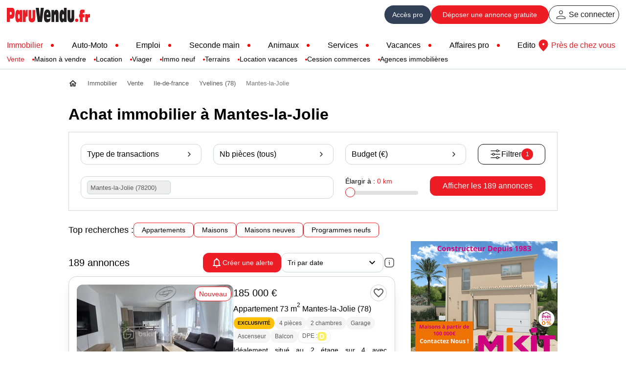

--- FILE ---
content_type: text/html; charset=iso-8859-1
request_url: https://www.paruvendu.fr/immobilier/vente/mantes-la-jolie-78200/
body_size: 43682
content:
<!DOCTYPE html>
<html lang="fr">
<head>
<meta charset="windows-1252" />
<title>Achat immobilier &agrave; Mantes-la-Jolie (78200) : annonces de biens &agrave; vendre - ParuVendu.fr</title>
<meta name="description" content="Trouvez votre bien &agrave; acheter &agrave; Mantes-la-Jolie (78200) parmi les petites annonces immobili&egrave;res de particuliers et agences sur ParuVendu.fr" />
<meta name="charset" content="windows-1252" />
<meta name="robots" content="all" />
<meta name="verify-v1" content="itHgpWxxrlKFfnMsWsdCvGD/mo3m7u6G7RfGyFJ/YO8=" />
<meta name="y_key" content="d9db8d3dddac86c4" />
<meta name="msvalidate.01" content="24F9E1DA21499696A35AB624FCCE9DD7" />
<meta name="classification" content="global" />
<meta name="distribution" content="global" />
<meta name="rating" content="general" />
<meta name="resource-type" content="document" />
<meta name="author" content="ParuVendu.fr" />
<meta name="copyright" content="&copy; 2026 ParuVendu.fr" />
<meta name="owner" content="ParuVendu.fr" />
<meta http-equiv="X-UA-Compatible" content="IE=edge" />
<meta rel="preload" as="image" href="https://img.paruvendu.fr/media_ext/_https_/photos.ubiflow.net/af/dc/LzMxMTY1Ni81MDkyMjQ3NTQvcGhvdG9zLzEuanBnPzIwMjYwMTIxMTM0NjAy_rct?func=crop&w=320&gravity=auto" />
<meta rel="preload" as="image" href="https://img.paruvendu.fr/media_ext/_https_/photos.ubiflow.net/c0/22/LzMxMTY1Ni81MDkyMjQ3NTQvcGhvdG9zLzIuanBnPzIwMjYwMTIxMTM0NjAy_rct?func=crop&w=320&gravity=auto" />
<meta rel="preload" as="image" href="https://img.paruvendu.fr/media_ext/_https_/photos.ubiflow.net/f8/19/LzMxMTY1Ni81MDkyMjQ3NTQvcGhvdG9zLzMuanBnPzIwMjYwMTIxMTM0NjAy_rct?func=crop&w=320&gravity=auto" />
<meta property="og:title" content="Achat immobilier &agrave; Mantes-la-Jolie (78200) : annonces de biens &agrave; vendre - ParuVendu.fr" />
<meta property="og:type" content="website" />
<meta property="og:url" content="https://www.paruvendu.fr/immobilier/vente/mantes-la-jolie-78200/" />
<meta property="og:image" content="https://img.paruvendu.fr/media_ext/_https_/photos.ubiflow.net/af/dc/LzMxMTY1Ni81MDkyMjQ3NTQvcGhvdG9zLzEuanBnPzIwMjYwMTIxMTM0NjAy_rct?func=crop&w=320&gravity=auto" />
<link rel="canonical" href="https://www.paruvendu.fr/immobilier/vente/mantes-la-jolie-78200/" />
<link rel="icon" href="https://img.paruvendu.fr/_static_/communfo/img/2007/favicon.ico" title="paruvendu.fr" />
<link rel="shortcut_icon" href="https://img.paruvendu.fr/_static_/communfo/img/2007/favicon.ico" title="paruvendu.fr" />
<meta name="google-site-verification" content="sYCQBYLbCNcJrhtwWd6osq5CqKfrxo7nGXvXB4buT6s" />
<link type="text/css" rel="stylesheet"
href="https://img.paruvendu.fr/_static_/1768290602/communfo/style/commun/framework.min.css?func=proxy&process=minify-css"/>
<meta content="HTC Legend" name="device"/>
<meta name="viewport" content="initial-scale=1, maximum-scale=1, user-scalable=0"/>
<!--CODE RESERVE GOOGLECONSENTMODE-->

<!-- Google Tag Manager -->
<script>
window.dataLayer = window.dataLayer || [];
function gtag() {
    dataLayer.push(arguments);
}

dataLayer = [{'gtm_ga_chaine':'I','gtm_geo':'ville','gtm_idpa1':'1288026933','gtm_idpa2':'1285902376','gtm_idpa3':'1287954050','gtm_lib_chaine':'immobilier','gtm_lib_famille':'vente','gtm_lib_rub':'appartement','gtm_lib_region':'Île-de-France','gtm_lib_dept':'78','gtm_lib_ville':'Mantes-la-Jolie','gtm_nb_annonces':'189','gtm_ismobile':'non'}];

var cmp_pv_ready = window.cmp_pv_ready || [];
	cmp_pv_ready.push(function(tcData){

        
        var img = document.createElement('img');
        img.src = 'https://trab.paruvendu.fr/communfo/defaultcommunfo/defaultcommunfo/collectcmp/?url=https%3A%2F%2Fwww.paruvendu.fr%2Fimmobilier%2Fvente%2Fmantes-la-jolie-78200%2F&type=gtm&rand=1769003726';
        img.width = 1;
        img.height = 1;
        img.style.display='none';
        document.body.appendChild(img);
        
        
            
if(tcData && !tcData.purpose.consents[1]) return;

		(function(w,d,s,l,i){w[l]=w[l]||[];w[l].push({'gtm.start':
new Date().getTime(),event:'gtm.js'});var f=d.getElementsByTagName(s)[0],
j=d.createElement(s),dl=l!='dataLayer'?'&l='+l:'';j.async=true;j.src=
            '//www.googletagmanager.com/gtm.js?id='+i+dl;f.parentNode.insertBefore(j,f);
})(window,document,'script','dataLayer','GTM-MD739R');

gtag('consent', 'default', {
    ad_storage: 'denied',
    analytics_storage: 'denied',
    functionality_storage: 'granted',
    personalization_storage: 'denied',
    security_storage: 'granted',
    ad_user_data: 'denied',
    ad_personalization: 'denied',
    wait_for_update: 1000
});

gtag('set', 'ads_data_redaction', true);

 

})

</script>
<!-- End Google Tag Manager -->
	<script type="text/javascript">
		window.addEventListener('load', function()
		{
			var img = document.createElement('img');
			img.src = 'https://media.paruvendu.fr/vignette/1px.gif';
			img.width = 1;
			img.height = 1;
			img.style.position = 'fixed';	
			img.onload = function(){this.onload = null; this.src = 'https://trap.paruvendu.fr/communfo/defaultcommunfo/defaultcommunfo/collect/?ec=Allowing&el=I&ea=DFP'};
			img.onerror = function(){
				this.onload = null; this.onerror = null; this.src = 'https://trap.paruvendu.fr/communfo/defaultcommunfo/defaultcommunfo/collect/?ec=Blocking&el=I&ea=DFP';
				if(typeof isAdblocked === 'function') isAdblocked();
			};
			document.body.appendChild(img);
		}, false);
	</script>
<link rel="stylesheet" type="text/css" href="https://static.paruvendu.fr/1716965942/communfo/style/commun/polices.min.css"/>
<link rel="stylesheet" href="https://img.paruvendu.fr/_static_/1706169570/communfo/style/sitemobile/swiper-bundle.min.css?func=proxy&process=minify-css" />
<script type="text/javascript" src="https://img.paruvendu.fr/_static_/1703578050/communfo/js/modules/sitemobile/swiper-bundle.min.js?func=proxy&process=minify-js"></script>
<script type="text/javascript"
                src="https://img.paruvendu.fr/_static_/1631524310/communfo/js/ext/ajax.googleapis.com/ajax/libs/jquery/3.6.0/jquery.min.js?func=proxy&process=minify-js"></script>
<script type="text/javascript"
                src="https://img.paruvendu.fr/_static_/1631524334/communfo/js/ext/ajax.googleapis.com/ajax/libs/jqueryui/3.6.0/jquery-ui.min.js?func=proxy&process=minify-js"></script>
<script type="text/javascript"
                src="https://img.paruvendu.fr/_static_/1632726107/communfo/js/compiled/jquery.validate.min.1.19.3.js?func=proxy&process=minify-js"></script>
<script type="text/javascript">
            var autoCompleteVersion = "1.11.1";
        </script>
<script type="text/javascript"
                src="https://img.paruvendu.fr/_static_/1763018886/communfo/js/compiled/jquery-global-compiled.js?func=proxy&process=minify-js"></script>
<link href="https://img.paruvendu.fr/_static_/1569312646/communfo/style/commun/print.min.css?func=proxy&process=minify-css" rel="stylesheet" media="print"
type="text/css"/>
<link type="text/css" rel="stylesheet" href="https://img.paruvendu.fr/_static_/1649921480/communfo/js/modules/owlcarousel/owl.carousel.min.css?func=proxy&process=minify-css" />
<script type="text/javascript" src="https://img.paruvendu.fr/_static_/1632726107/communfo/js/modules/owlcarousel/owl.carousel.min.js?func=proxy&process=minify-js"></script>
<script type="application/ld+json">
            {"@context":"https:\/\/schema.org","@type":"Product","name":"Vente immobili\u00e8re \u00e0 Mantes-la-Jolie 189 annonces","description":"D\u00e9couvrez toutes nos annonces immobili\u00e8res de biens \u00e0 la vente \u00e0 Mantes-la-Jolie, actualis\u00e9es en temps r\u00e9el.","offers":{"@type":"AggregateOffer","offerCount":189,"lowPrice":10000,"highPrice":2000000,"priceCurrency":"EUR"}}
		</script>
            <script type="text/javascript">
var cmp_pv_ready = window.cmp_pv_ready || [];
	cmp_pv_ready.push(function(tcData){
    var emailUtilisateurConnecte = '';
    (function() {
        window.sib = {
            equeue: [],
            client_key: "wjpeobzionl01gaewq7r6v0y"
        };
        /* OPTIONAL: email for identify request*/
        if ('' != emailUtilisateurConnecte) {
            window.sib.email_id = emailUtilisateurConnecte;
        }
    
        window.sendinblue = {};
        for (var j = ['track', 'identify', 'trackLink', 'page'], i = 0; i < j.length; i++) {
            (function(k) {window.sendinblue[k] = function() {var arg = Array.prototype.slice.call(arguments);(window.sib[k] || function() {var t = {};t[k] = arg;window.sib.equeue.push(t);})(arg[0], arg[1], arg[2], arg[3]);};})(j[i]);
          }
          var n = document.createElement("script"),
          i = document.getElementsByTagName("script")[0];
          n.type = "text/javascript", n.id = "sendinblue-js", n.async = !0, n.src = "https://sibautomation.com/sa.js?key=" + window.sib.client_key, i.parentNode.insertBefore(n, i), window.sendinblue.page();
    })();
});
</script>
<link rel="dns-prefetch" href="//static.paruvendu.fr"/>
<link rel="dns-prefetch" href="//fonts.gstatic.com"/>
<link rel="dns-prefetch" href="//media.paruvendu.fr"/>
<link rel="dns-prefetch" href="//tpc.googlesyndication.com"/>
<script type='text/javascript'>var env='prod'</script><script type='text/javascript'>var forceTcStringTechnique = false;</script><script type='text/javascript' src='https://img.paruvendu.fr/_static_/1768895165/communfo/js/commun/cmp.min.js?func=proxy&process=minify-js'></script>

<script async src="https://securepubads.g.doubleclick.net/tag/js/gpt.js"></script>
<script>
window.googletag = window.googletag || {cmd: []};
googletag.cmd.push(function() {
    googletag.pubads().setTargeting('DPT', ['78']).setTargeting('CP', ['78200']).setTargeting('typebien', ['APP','DUP','CHB','LOFT','ATE','PLA','MAI','VIL','CHA','PROP','HOT','MOU','FER','PEN','REM','VIA','IMM','TER1']).setTargeting('chaine', ['I']).setTargeting('page', ['1']);

    googletag.pubads().enableSingleRequest();
    googletag.pubads().collapseEmptyDivs();
    googletag.enableServices();
});
</script>
                <!--OPTI_DIGITAL_TAGS_SCRIPT-->
<link rel='preload' href='//securepubads.g.doubleclick.net/tag/js/gpt.js' as='script' type='text/javascript' />
<script>
var optidigitalQueue = optidigitalQueue || {};
optidigitalQueue.cmd = optidigitalQueue.cmd || [];
</script>
<script type='module' id='optidigital-ad-init' async data-config='{"adUnit":"/1258947/paruvendu.fr/immo-vente-resultats","pageTargeting":{"DPT":"78","CP":"78200","typebien":["APP","DUP","CHB","LOFT","ATE","PLA","MAI","VIL","CHA","PROP","HOT","MOU","FER","PEN","REM","VIA","IMM","TER1"],"chaine":"I","page":1,"rub":"IVH","seo":1,"sticky":0}}' src='//scripts.opti-digital.com/modules/?site=paruvendu'></script>
<!--END_OPTI_DIGITAL_TAGS_SCRIPT--><script src="https://www.flashb.id/universal/3e17d5e7-5010-5a49-a45e-93b6f62f9aab.js" async data-cfasync="false"></script><script type="text/javascript" data-cfasync="false">window._hbdbrk = window._hbdbrk || [];</script>
<script>
var cmp_pv_ready = window.cmp_pv_ready || [];
	cmp_pv_ready.push(function(tcData){

      var clientId = 'paruVendu'; 
      var scriptUrl = 'https://data.thank-you.io/bundle-v0.4-' + clientId + '.js';
    
      if (Boolean(document.querySelector('script[src="' + scriptUrl + '"]')) === false) {
        var thankYouScript = document.createElement('script');
        thankYouScript.src = scriptUrl;
        thankYouScript.id = 'ThankYouScript';
        thankYouScript.dataset.exemption = 'true';
        thankYouScript.async = 'true';
        if (document.readyState !== 'loading') {
          document.body.appendChild(thankYouScript);
        } else {
          document.addEventListener('DOMContentLoaded', function() {
            document.body.appendChild(thankYouScript);
          });
        }
      }
    });


  var thankYouConsentStatus = window.thankYouConsentStatus || false;
  var cmp_pv_ready = window.cmp_pv_ready || [];
  
  cmp_pv_ready.push(function(tcData){
    
    if(tcData && !tcData.purpose.consents[7]) {
        thankYouEvnt(false)
    } else {
        thankYouEvnt(true)
    }
  });
  var sendThankYouEvnt = window.sendThankYouEvnt || false;
  function thankYouEvnt(evenement) {
    if (typeof ThankYou !== 'undefined' && ThankYou !== 'undefined') {
      ThankYou.track(evenement);
      sendThankYouEvnt = true;
      thankYouConsentStatus = evenement;
    } else if(!sendThankYouEvnt) {
      setTimeout(thankYouEvnt, 500, evenement);
    }
  }
</script>
</head>
                
<body class="ergov3-body font-sans overflow-x-hidden mt-35 bg-white">
	<script type="text/javascript">
	    var isMobile = '';  
		if(!window.navigator.userAgent.match(/Chrome-Lighthouse/)){
		    var sondecmp = 1;
			
			window.__tcfapi ('addEventListenerQueue', 2, function(a){
				if(a.eventStatus == 'useractioncomplete' || (a.eventStatus == 'tcloaded' && bTcStringTechnique && bTCStringSimulerUserActionComplete)){
				    
				    var uuid = cmp_pv.cookie._readCookie('visitId');
		            uuid = uuid != undefined && uuid != '' ? uuid : cmp_pv.cookie.uuidv4();
		            maxAgeSeconds = 182 * 24 * 3600; //182 jours (~6 mois) comme le cookie euconsent-v2
		            cmp_pv.cookie._writeCookie('visitId', uuid, maxAgeSeconds, '/', cmp_pv.conf.cookieDomain, cmp_pv.conf.cookieSecure);
		            
					var x = new XMLHttpRequest();
					x.open('POST', '/communfo/utilisateurparticulierfo/ajax/acceptercookie', true);
					x.setRequestHeader('Content-type', 'application/x-www-form-urlencoded');
					var step=1
					if(document.getElementById('step2') != null && typeof document.getElementById('step2') != 'undefined' && document.getElementById('step2').style.display != 'none') step = 2;
					x.send('consentData='+a.tcString+'&step='+step+'&uuid='+uuid);
				}
		
				if(a.eventStatus == 'tcloaded'){
                    var img = document.createElement('img');
                    img.src = 'https://trab.paruvendu.fr/communfo/defaultcommunfo/defaultcommunfo/collectcmp/?url=https%3A%2F%2Fwww.paruvendu.fr%2Fimmobilier%2Fvente%2Fmantes-la-jolie-78200%2F&type=cmp&rand=1769003726';
                    img.width = 1;
                    img.height = 1;
                    img.style.display='none';
                    document.body.appendChild(img);

					var cmp_pv_ready = window.cmp_pv_ready || [];
					for(var i=0; i<cmp_pv_ready.length; i++){
						cmp_pv_ready[i](a);
					}
					window.cmp_pv_ready = [];
					// En cas de push plus tard
					var eventify = function(arr,what,callback) {arr[what] = function(e){Array.prototype[what].call(arr, e);callback(arr);};};
					eventify(window.cmp_pv_ready,'push', function(arr){
						for(var i=0; i<arr.length; i++){
							arr[i](a);
						}
					})
				}
			});
		    
			window.__tcfapi('init', 2, null, {
				cookieDomain: 'paruvendu.fr',
				cookieSecure: true,
				publisherName: 'ParuVendu.fr',
				dayCheckUpdate: 60
			});
			
		}
	</script>
<noscript><iframe src="//www.googletagmanager.com/ns.html?id=GTM-MD739R" height="0" width="0" style="display:none;visibility:hidden"></iframe></noscript> <!-- h11-body -->
<div class="absolute top-0 left-0 z-20 w-full bg-white">
<style type="text/css">
a#cRetour.cInvisible{
bottom:-35px;
opacity:0;
transition:all ease-in 0.5s;
}
a#cRetour.cVisible{
bottom:20px;
opacity:1;
}
.cRetour {
border-radius:50px;
-webkit-border-radius: 50px;
-moz-border-radius: 50px;
height:58px;
width:58px;
font-size:15px;
text-align:center;
color:#fff;
z-index:30;
transition:all ease-in 0.2s;
position: fixed;
cursor: pointer;
bottom: 9em;
left: 50%;
margin-left:640px;
display: none;
box-shadow: 0 1px 3px 0 rgba(0, 0, 0, 0.2);
-webkit-box-shadow: rgba(0, 0, 0, 0.2) 0 1px 3px 0;
-moz-box-shadow: rgba(0, 0, 0, 0.2) 0 1px 3px 0;
background: url("/communfo/img/sitemobile/picto_scrollalertes.png") no-repeat scroll 12px -76px #ededed !important;
border:1px solid #FFFFFF;
}
.cRetour:before{}
.cRetour:hover{
background: url("/communfo/img/sitemobile/picto_scrollalertes.png") no-repeat scroll 12px -76px #e5e5e5 !important;
transition:all ease-in 0.2s;
}
.cAlerte{
position:fixed;
bottom: 1.5rem;
left: 49%;
margin-left:663px;
z-index:2;
-webkit-box-sizing: border-box;
-moz-box-sizing: border-box;
box-sizing: border-box;
display: block;
width: 10px;
-webkit-transition: all 0.4s linear;
-moz-transition: all 0.4s linear;
transition: all 0.4s linear;
}
.cAlerte li{
padding:0 !important;margin:0 !important;
}
.cAlerte li a{
-webkit-border-radius: 3px !important;
-moz-border-radius: 3px !important;
border-radius: 3px !important;
padding:0 8px 0 8px !important;
width:19px;
background-position:46% -140px !important;
display:block;
height:40px;
background-color:#ffffff;
border:1px solid #d7d7d7;
color:#595959;
font-family: 'Open Sans', sans-serif;
font-size:13px;
line-height:40px;
box-shadow: 0 1px 3px 0 rgba(0, 0, 0, 0.2);
-webkit-box-shadow: rgba(0, 0, 0, 0.2) 0 1px 3px 0;
-moz-box-shadow: rgba(0, 0, 0, 0.2) 0 1px 3px 0;
}
.cAlerte li a:hover, .cAlerte li a:focus{
background: url("/communfo/img/sitemobile/pictos_barreactions2.png?3") no-repeat scroll 48% -140px #D33033 !important;
background-color:none !important;
width: 130px;
background-position:96% -140px !important;
}
.cAlerte:hover{
/* width: 130px;*/
}
.cAlerte li a.alerte-active{
width: 130px !important;
background: url("/communfo/img/sitemobile/pictos_barreactions2.png?3") no-repeat scroll 96% -140px #D33033 !important;
}
.cAlerte li a span{
display:none;
}
.cAlerte li a:hover span, .alerte-active span{
visibility: visible;
opacity: 1;
display:block !important;
}
.cAlerte li.crealerte2 a{
background: url("/communfo/img/modules/listes/notifications_white_24.svg") no-repeat scroll center center #231f20!important;
padding:0px !important;
border:2px solid #FFFFFF !important;
color:#FFFFFF;
width:58px;
height:58px;
border-radius: 50px !important;
-webkit-border-radius: 50px !important;
-moz-border-radius: 50px !important;
margin:0 10px 4px 10px;
}
.cAlerte li.crealerte2 a.ajouterBA{
background: url("/communfo/img/sitemobile/pictos_barreactions2.png?3") no-repeat scroll 96% -140px #ff5b33 !important;
}
.cAlerte li.crealerte2 a:hover, .cAlerte li.crealerte2 a:focus{
background: url("/communfo/img/modules/listes/notifications_white_24.svg") no-repeat scroll center center #000000 !important;
background-color:none !important;
width:58px !important;
padding:0px !important;
}
.cAlerte li.crealerte2 span{
text-align:center;
display:block;
color: #000000 !important;
font-size: 13px;
line-height:14px;
}
.cAlerte li.crealerte2{
margin-bottom:8px !important;
width:78px;
}
@media (max-width: 1380px) {
.cRetour {
margin-left:0;
left: initial;
right:0.75rem;
height: 38px;
width: 38px;
border-radius: 0.5rem;
-webkit-border-radius: 0.5rem;
-moz-border-radius: 0.5rem;
background: url("/communfo/img/sitemobile/picto_scrollalertes.png") no-repeat scroll center -86px #ededed !important;
}
.cRetour:hover{
background: url("/communfo/img/sitemobile/picto_scrollalertes.png") no-repeat scroll center -86px #e5e5e5 !important;
transition:all ease-in 0.2s;
}
}
</style>
<div id="bandeaumessageheader" class="hidden"></div>
<header>
<div class="bg-white font-sans">
<div class="max-w-screen-xl box-border px-12 xl:px-3.5 md:px-2 mx-auto flex justify-between items-center">
<div class="max-h-15">
<a href="https://www.paruvendu.fr/" onclick="xt_click(this,'C',xtn2,'headeredito-logo','A');" title="Logo ParuVendu.fr vos annonces 100% gratuites">
<img src="https://static.paruvendu.fr/communfo/img/structuresite/home/paruvendu_170x60.svg" alt="Annonces gratuites - Paruvendu.fr le numéro 1 des petites annonces en France" width="170" height="60" style="max-height:60px;" />
</a>
</div>
<div id="user_tools" class="flex justify-end items-center gap-6 user_not_connected">
<div class="font-sans flex justify-end items-center gap-6 md:gap-4 text-base">
<div class="flex gap-6 md:gap-2 items-center">
<a href="https://pro.paruvendu.fr/" target="_blank" onclick="xt_click(this,'C',xtn2,'header-acces-pro','A');" class="text-white hover:text-white bg-bluepro hover:bg-blueprodark rounded-full min-h-9.5 min-w-9.5 px-4 sm:px-0 flex justify-center items-center gap-1 text-base xl:text-sm" title="Accès pro">
<span class="md:hidden">Accès pro</span><span class="hidden md:block">Pro</span>
</a>
<a onclick="return xt_adc(this, 'INT-9')" class="bg-red hover:bg-red-dark min-h-9.5 min-w-52 md:min-w-fit px-6 md:px-4 sm:px-3 text-white hover:text-white flex justify-center items-center rounded-full font-medium text-base xl:text-sm lg:mx-2 sm:mx-0 box-border" href="/depose-annonce-gratuite/" title="Déposez vos annonces gratuites">Déposer <span class="md:hidden">&nbsp;une annonce gratuite</span></a>
<ul class="flex gap-6 items-center">
<li class="p-0 m-0 leading-none">
<a href="/inscription/" class="p-0 m-0 min-h-9.5 min-w-9.5 leading-none flex justify-center items-center gap-1 border-1 border-black border-solid box-border rounded-full px-2 md:px-0 opacity-90 hover:opacity-100 text-base" onclick="xt_click(this,'C',xtn2,'header-acces-part','A');" title="Se connecter">
<img src="https://img.paruvendu.fr/_static_/2026012108/communfo/img/structuresite/home/person_40_black.svg" alt="" width="32" height="32" /> <span class="md:hidden">Se connecter</span>
</a>
</li>
</ul>
</div>
</div>
</div>
</div>
</div>
</header>
<script type="text/javascript">
    
    window.addEventListener('scroll', function() {
        if (window.scrollY > 100) {
            // Scroll de 100 px ou plus.
            // Apparition du bouton
            if(typeof document.querySelector('.cRetour') != "undefined" && document.querySelector('.cRetour') != null) document.querySelector('.cRetour').style.display = "block";
            if(typeof document.querySelector('.cAlerte') != "undefined" && document.querySelector('.cAlerte') != null) document.querySelector('.cAlerte').style.display = "block";
        } else {
            // Autrement, supprime le boutton
            if(typeof document.querySelector('.cRetour') != "undefined" && document.querySelector('.cRetour') != null) document.querySelector('.cRetour').style.display = "none";
            if(typeof document.querySelector('.cAlerte') != "undefined" && document.querySelector('.cAlerte') != null) document.querySelector('.cAlerte').style.display = "none";
        }
    });
    window.addEventListener('load', function () {
        if(typeof document.querySelector('.cRetour') != "undefined" && document.querySelector('.cRetour') != null) {
            document.querySelector('.cRetour').addEventListener('click', function (event) {
                // A click causes the animated return to the top.
                event.preventDefault();
                window.scrollTo({top: 0, behavior: 'smooth'});
                return false;
            });
        }
        if (document.getElementById('opd_bottomstickyad') || document.getElementById('optidigital-adslot-Desktop_Sticky_Bottom') || (document.getElementById('paruvendu-adslot-Desktop_Sticky_Bottom') != null && document.getElementById('paruvendu-adslot-Desktop_Sticky_Bottom').getElementsByTagName('div').length) || (document.getElementById('paruvendu-adslot-Mobile_Sticky_Bottom') != null && document.getElementById('paruvendu-adslot-Mobile_Sticky_Bottom').getElementsByTagName('div').length)) {
            document.querySelector('.cRetour').style.bottom = '16rem';
            if (document.querySelector('.cAlerte')) {
                document.querySelector('.cAlerte').style.bottom = '8rem';
            }
        }
    });
    
</script>
<div class="cRetour"></div>
<script type="text/javascript" >
    
    $(document).ready(function(){
        $("#action-menuvertical").click(function() {
            $(".ssmenumob").toggle(400);
        });
    });
    
</script>
<!-- MENU -->
<nav>
<div class="font-sans border-b border-grey-75" style="border-bottom:1px solid #ced4da;" >
<div class="max-w-screen-xl box-border px-12 xl:px-3.5 lg:px-0 mx-auto flex justify-between items-center gap-12 xl:gap-6 mt-4 mb-8 lg:mt-2 lg:mb-4 pt-px text-lg xl:text-base">
<a href="javascript:;" onclick="$('#rubriques_nav').removeClass('lg:hidden').addClass('lg:block');$('body').addClass('overflow-y-hidden');" class="hidden lg:block lg:px-2">
<img src="https://img.paruvendu.fr/_static_/2026012108/communfo/img/structuresite/home/menuburgernav_26.svg" alt="" width="26" height="16" class="block" />
</a>
<div id="rubriques_nav" class="flex-1 lg:hidden lg:fixed lg:w-full lg:h-full lg:top-0 lg:bg-white lg:p-4 lg:overflow-y-auto lg:z-100 lg:box-border">
<a href="javascript:;" onclick="$('#rubriques_nav').removeClass('lg:block').addClass('lg:hidden');$('body').removeClass('overflow-y-hidden');" class="hidden lg:flex lg:justify-end lg:px-2">
<img src="https://img.paruvendu.fr/_static_/2026012108/communfo/img/structuresite/home/closenav_26.svg" alt="" width="26" height="16" class="block" />
</a>
<ul class="bullred relative flex lg:flex-col justify-between items-center font-medium gap-2 lg:gap-4">
<li class="flex lg:flex-col items-center">
<a href="/immobilier/" class="text-red hover:text-red line-clamp-1" title="Immobilier">Immobilier</a>
<div id="menu-immo" class="absolute lg:relative text-black left-0 top-6 lg:top-0 pt-1">
<ul class="bullered_mini flex lg:flex-col lg:text-center lg:my-2 justify-start gap-4 w-full">
<li class="min-w-max"><a href="/immobilier/vente/" class="h-6 leading-6 text-sm font-normal text-red hover:text-red" title="Vente">Vente</a></li>
<li class="min-w-max"><a href="/immobilier/vente/maison/" class="h-6 leading-6 text-sm font-normal  hover:text-red" title="Maison à vendre">Maison à vendre</a></li>
<li class="min-w-max"><a href="/immobilier/location/" class="h-6 leading-6 text-sm font-normal  hover:text-red" title="Location">Location</a></li>
<li class="min-w-max"><a href="/immobilier/vente/viager/" class="h-6 leading-6 text-sm font-normal  hover:text-red" title="Viager">Viager</a></li>
<li class="min-w-max"><a href="/immobilier-neuf/" class="h-6 leading-6 text-sm font-normal  hover:text-red" title="IMMO NEUF">Immo neuf</a></li>
<li class="min-w-max"><a href="/immobilier/vente-terrain/" class="h-6 leading-6 text-sm font-normal  hover:text-red" title="Terrains">Terrains</a></li>
<li class="min-w-max"><a href="/location-vacances/" class="h-6 leading-6 text-sm font-normal  hover:text-red" title="Location vacances">Location vacances</a></li>
<li class="min-w-max"><a href="/pros/cession-commerce/" class="h-6 leading-6 text-sm font-normal  hover:text-red" title="Cession commerces">Cession commerces</a></li>
<div id='pretto_Nav_Immo' data-url='L2luZm9zY29tbXVuZm8vbGllbnNwYXJ0ZW5haXJlcy9jaGFyZ2U=' data-param='[base64]'><script>document.addEventListener('DOMContentLoaded', function() {loadBlockAjax('pretto_Nav_Immo')});</script></div><!--encoded-lnk-->
<li class="min-w-max"><a href="/immobilier/agence-immobiliere/" class="h-6 leading-6 text-sm font-normal  hover:text-red" title="Agences immobilières">Agences immobilières</a></li>
</ul>
</div>
</li>
<li class="flex lg:flex-col items-center">
<a href="/voiture-occasion/" class=" hover:text-red line-clamp-1" title="Auto Moto">Auto-Moto</a>
</li>
<li id="emploi" class="flex items-center">
<a href="https://www.paruvendu.fr/emploi/" class=" hover:text-red line-clamp-1" title="Emploi">Emploi</a>
</li>
<li id="bonsplans" class="flex items-center">
<a href="https://www.paruvendu.fr/mondebarras/" class=" hover:text-red line-clamp-1" title="Seconde main">Seconde main</a>
</li>
<li id="animaux" class="flex items-center">
<a href="/animaux/" class=" hover:text-red line-clamp-1" title="Animaux">Animaux</a>
</li>
<li class="flex items-center">
<a href="/services/" class=" hover:text-red line-clamp-1" title="Services">Services</a>
</li>
<li class="flex items-center">
<a href="/location-vacances/" class=" hover:text-red line-clamp-1" title="Vacances">Vacances</a>
</li>
<li class="flex items-center">
<a href="/pros/" class=" hover:text-red line-clamp-1" title="Affaires de pros">Affaires pro</a>
</li>
<li id="edito" class="flex items-center">
<a href="/edito/" class=" hover:text-red line-clamp-1" title="Edito">Edito</a>
</li>
</ul>
<style type="text/css">
@media (min-width: 1025px) {
/* ul.bullred li {
position: relative;
} */
ul.bullred li:not(:last-child)::after {
content: "";
display: inline-block;
width: 6px; /* Diamètre du rond */
height: 6px;
background-color: red;
border-radius: 50%; /* Rend le rond circulaire */
margin-left: 1rem; /* Espace entre le texte et le rond */
vertical-align: middle; /* Aligne le rond au milieu du texte */
}
ul.bullered_mini li:not(:last-child)::after {
width: 4px; /* Diamètre du rond */
height: 4px;
}
}
</style>
</div>
<a href="/pa/petites-annonces-france" onclick="xt_click(this,'C',xtn2,'header-annonceslocales','A');" title="Annonces locales" class="font-medium text-red hover:text-red-dark flex items-center text-base mr-2">
<img src="https://img.paruvendu.fr/_static_/2026012108/communfo/img/structuresite/home/location_40_red.svg" alt="" width="32" height="32" />
Près de chez vous
</a>
</div>
</div>
</nav>
<!--MARQUEUR_dns-prefetch-->
</div>
<!-- ESPACE PUBS -->
<div class="habillage-wrapper max-w-screen px-1 py-4 mx-auto lg:px-12 md:px-4 md:py-1 bg-white">
<!-- BREADCRUMB -->		<ul class="cdf14filariane cdf14filariane_rtl" >
<li  style="z-index: 19;">
<span class="encoded-lnk" data-w="1" data-o="Lw==" title="Accueil"
style="display:flex;align-items: center;height:30px;"
>
<span style="display:inline-block;width:18px;height:18px;background-repeat: no-repeat;background-position: center;background-image:url('https://img.paruvendu.fr/_static_/2026012108/communfo/img/structuresite/home/home_black.svg');"></span>
</span>
</li>
<li  style="z-index: 18;">
<a href="/immobilier/"
title="Immobilier"
style=""
>
<span style=";padding-left:0px;">
Immobilier
</span>
</a>																					</li>
<li  style="z-index: 17;">
<a href="/immobilier/vente/"
title="Vente"
style=""
>
<span style=";padding-left:0px;">
Vente
</span>
</a>																					</li>
<li  style="z-index: 16;">
<a href="/immobilier/vente/ile-de-france/"
title="Ile-de-france"
style=""
>
<span style=";padding-left:0px;">
Ile-de-france
</span>
</a>																					</li>
<li  style="z-index: 15;">
<a href="/immobilier/vente/yvelines-78/"
title="Yvelines (78)"
style=""
>
<span style=";padding-left:0px;">
Yvelines (78)
</span>
</a>																					</li>
<li class="last" style="z-index: 14;">
<span style=";padding-left:0px;">
Mantes-la-Jolie
</span>
</li>
</ul>
<script type="application/ld+json">
{
	"@context": "https://schema.org",
	"@type": "BreadcrumbList",
	"itemListElement":[
		
		{
			"@type": "ListItem",
			"position": 1,
			"name": "Immobilier",
			"item": "https://www.paruvendu.fr/immobilier/"
		},		
		{
			"@type": "ListItem",
			"position": 2,
			"name": "Vente",
			"item": "https://www.paruvendu.fr/immobilier/vente/"
		},		
		{
			"@type": "ListItem",
			"position": 3,
			"name": "Ile-de-france",
			"item": "https://www.paruvendu.fr/immobilier/vente/ile-de-france/"
		},		
		{
			"@type": "ListItem",
			"position": 4,
			"name": "Yvelines (78)",
			"item": "https://www.paruvendu.fr/immobilier/vente/yvelines-78/"
		},		
		{
			"@type": "ListItem",
			"position": 5,
			"name": "Mantes-la-Jolie"
		}
	]
}
</script>
<!-- EOF BREADCRUMB -->    
<div class="fin"></div>
<style type="text/css">
/*** FIL D'ARIANE / CHEMIN DE FER ***/
.cdf14filariane{
min-height:30px;
line-height:30px;
border-right:0;
margin:0px auto 8px auto;
box-sizing: border-box;
max-width:1000px;
display: inline-block;
}
.bp16filariane{
min-height:28px;
line-height:28px;
border:0;
border-left:0;
border-right:0;
padding:0 0 10px 0;
}
.cdf14filariane li, .bp16filariane li{
font-size:13px;
display:block;
float:left;
padding:0 14px 0 7px !important;
max-width:250px;
overflow:hidden;
height:30px;
line-height:30px;
background: url("/communfo/img/sitemobile/flechefilariane.png") no-repeat scroll 99% 2px transparent;
white-space : nowrap;
text-overflow : ellipsis;
}
.link_white .cdf14filariane li{
background-image: url("/communfo/img/sitemobile/flechefilariane_white.png");
}
.link_white .cdf14filariane li span, .link_white .cdf14filariane li a span, .link_white_deskmob .cdf14filariane li span,.link_white_deskmob .cdf14filariane li a span, .link_white_deskmob .mobile13-prefooter li span, .link_white_deskmob .mobile13-prefooter li a span{
color:#FFFFFF !important;
}
.cdf14filariane li:first-child, .bp16filariane li:first-child{
padding-left:0 !important;
}
.bp16filariane li a{
text-decoration:underline;
}
.bp16filariane li {
background: url("/communfo/img/modules/mondebarras/pictosmdb-divers.png?3") no-repeat right -290px transparent !important;
}
.bp16filariane li.last {
background: none !important;
}
.cdf14filariane li:first-child a{
float:left;
display:block;
height:28px;
/*padding-left: 18px !important;*/ /* A supprimer si problème ? */
/* width:16px;*/
/*background: url("/communfo/img/structuresite/home/sprites_icoheader2.png?5") no-repeat scroll 0px -343px transparent;*/
/*text-indent: -4000px;*/
}
.cdf14filariane li span,
.cdf14filariane li a span {
font-size: 13px !important;
}
.cdf14filariane li span{
color:#595959;
}
.cdf14filariane-home {
padding-left: 2px !important;
width:16px;
background: url("/communfo/img/structuresite/home/sprites_icoheader2.png?5") no-repeat scroll 0px -343px transparent;
text-indent: -4000px;
}
.cdf14filariane li:last-child, .cdf14filariane li.last, .mobile13-prefooter li:last-child, .mobile13-prefooter li.last{
background:none;
padding:0 7px 0 7px !important;
opacity: 0.8;
filter:alpha(opacity=80);
-moz-opacity:0.8;
color:#595959;
}
.mobile13-prefooter li:last-child span, .mobile13-prefooter li.last span{
padding:0;
}
.cdf14filariane li a{
text-decoration:none;
}
.cdf14filariane li a:hover, .cdf14filariane li a:focus, .cdf14filariane li a:hover span, .cdf14filariane li a:focus span{
color:#EE1C24;
}
.cdf14_filariane-sep{
float:left;
margin:0;
height:28px;
width:10px;
display:inline-block;
background: url("/communfo/img/pvlareunion/flechefilariane.png?6") no-repeat scroll right 0 transparent;
}
.bp16filariane-sep{
float:left;
margin:0;
height:28px;
width:10px;
display:inline-block;
}
.cdf14_filariane-seplast{
margin:8px 0 4px -1px;
}
.cdf14retourliste{
padding:0 !important;
}
.cdf14retourliste a{
background: url("/communfo/img/structuresite/home/repeatx/degrade-diversdetail.png") repeat-x scroll 0 0 #39393a;
behavior: url(/js/PIE.php);
color:#FFF;
display:block;
padding:0 10px 0 10px;
float:left;
font-size:11px !important;
}
.cdf14retourliste a:hover{
color:#FFF;
}
.mobile13-prefooter{
padding:5px 0 0px 0;
width:100%;
max-width:1022px;
margin:auto;
display:flex;
flex-wrap: wrap;
}
.listeauto-vignette .mobile13-prefooter{
max-width:none !important;
}
.mobile13-prefooter li.first {
float: left;
}
.mobile13-prefooter li a img {
margin-top: 3px;
}
.mobile13-prefooter li, .mobile13-prefooterplus li, .mobile13-prefootersuppl li{
margin:0 2px;
display:flex;
}
.mobile13-prefooter li{
margin-right:0px;
overflow: hidden;
}
.mobile13-prefooter li a {
display:inline-block;
min-height:30px;
/* padding:0 5px; */
color: #595959;
-webkit-border-radius: 6px;
-moz-border-radius: 6px;
border-radius: 6px;
white-space: nowrap;
line-height:30px;
font-size:13px;
font-weight:400;
max-width: 310px;
overflow: hidden;
}
.mobile13-prefooter li a:hover, .mobile13-prefooter li a:focus{
color:#ee1c24;
}
.mobile13-prefooter li span {
display:inline-block;
min-height:30px;
padding:0;
line-height:30px;
font-size:13px;
font-weight:400;
color:#595959;
margin-right: 5px;
}
.mobile13-prefooterglob {
max-width: 100%;
position: relative;
padding-bottom:0px;
}
.pfoot-flechefilariane{
height:30px;
width:8px;
background: url("/communfo/img/sitemobile/flechefilariane.png") no-repeat scroll 0 2px transparent;
margin:0px;padding:0px !important;
float:right;
}
.retourliste-lienannuaire{
background: url("/bonnesaffaires/images/arrowleft_appli_32x32.svg") no-repeat scroll 0 center transparent;
padding:10px 8px 10px 36px;
font-family: -apple-system, BlinkMacSystemFont, "Segoe UI", "Roboto", "Oxygen", "Ubuntu", "Cantarell", "Fira Sans", "Droid Sans", "Helvetica Neue", sans-serif;
font-size: 0.875rem; /* 14px */
line-height: 1.25rem; /* 20px */
}
</style>
<script type="text/javascript">
    
        var urlCssCommun = 'https://img.paruvendu.fr/_static_/1762414803/communfo/style/commun/commun.min.css?func=proxy&process=minify-css';
    </script>
<script type="text/javascript">
        $(function(){
            /*****************************
             * Graph
             * ***************************/
            if(typeof google !== 'undefined') {
                google.charts.load('current', {'packages': ['corechart']});
                google.charts.setOnLoadCallback(drawSeriesChart);
            }
        });

        function drawSeriesChart() {
            chart = new google.visualization.AreaChart(document.getElementById('chart_div'));
            var data = google.visualization.arrayToDataTable([
                
                ['', ''],
                                ]);
            chart.draw(data, {
                vAxis: {minValue: 0}
            });
        }
    </script>
<h1 id="liste-h1" class="text-4xl font-semibold my-4 md:my-2 md:text-lg">
Achat immobilier &agrave; Mantes-la-Jolie  </h1>
<style>
.head17-affin-shrink, .fixBarre{
top:0px !important;
position:fixed !important;
left:0 !important;
z-index:20;
width:100%;
display:block !important;
}
.fixBarre .barrefixecloner{
padding:0.5rem 1rem;
border-bottom:1px solid #ced4da;
box-shadow: 0 4px 6px -1px rgb(0 0 0 / 0.1), 0 2px 4px -2px rgb(0 0 0 / 0.1);
}
.fixBarre .barrefixecloner .limitecriteres{
margin-left: auto;
margin-right: auto;
max-width: 62.5rem;
}
</style>
<div class="w-full max-w-screen min-h-20 mx-auto mb-6 bg-white p-6 sm:p-4 border-1 border-grey-75">
<form action="/immobilier/annoncefo/recherche/precisionLocalisation" id="rechercher">
<input type="hidden" name="ddlTri" id="ddlTri" value="">
<input type="hidden" name="ddlOrd" id="ddlOrd" value="">
<input type="hidden" name="ddlFiltres" id="ddlFiltres" value="nofilter">
<input type="hidden" name="prestige" id="flagPrestige" value="0">
<div class="grid grid-cols-6 lg:grid-cols-5 gap-6 lg:gap-4">
<div class="col-span-5 lg:col-span-6 grid grid-cols-3 md:grid-cols-1 gap-6 lg:gap-4">
<a href="javascript:;" id="filter_tb" class="text-base sm:text-sm bg-white text-black py-2 px-3 w-full text-center rounded-xl border-1 border-grey-75 flex justify-between gap-2 items-center" title="Filtrer">
<span id="formDetailleImmo_tb">Type de transactions</span>
<img src="https://img.paruvendu.fr/_static_/2026012108/communfo/img/modules/listes/arrow_picto.svg" alt="icone de filtre" />
</a>
<a href="javascript:;" id="filter_nbp" class="text-base sm:text-sm bg-white text-black py-2 px-3 w-full text-center rounded-xl border-1 border-grey-75 flex justify-between gap-2 items-center" title="Filtrer">
<span id="formDetailleImmo_nbp">Nb pièces (tous)</span>
<img src="https://img.paruvendu.fr/_static_/2026012108/communfo/img/modules/listes/arrow_picto.svg" alt="icone de filtre" />
</a>
<a href="javascript:;" id="filter_px" class="text-base sm:text-sm bg-white text-black py-2 px-3 w-full text-center rounded-xl border-1 border-grey-75 flex justify-between gap-2 items-center" title="Filtrer">
<span id="formDetailleImmo_px">Budget (€)</span>
<img src="https://img.paruvendu.fr/_static_/2026012108/communfo/img/modules/listes/arrow_picto.svg" alt="icone de filtre" />
</a>
</div>
<div class="col-span-1 lg:col-span-6">
<a href="javascript:;" id="filter_click" class="text-base sm:text-sm bg-white hover:bg-grey-400 text-black py-2 px-1 w-full text-center rounded-xl border-1 border-black focus:border-black flex justify-center gap-2 items-center" title="Filtrer">
<img src="https://img.paruvendu.fr/_static_/2026012108/communfo/img/modules/listes/filter_picto.svg" alt="icone de filtre" />
Filtrer
<span class="bg-red w-6 h-6 text-xs text-white rounded-full flex justify-center items-center text-center" id="nbCriteresRescherche" >1</span>
</a>
</div>
</div>
<div class="grid grid-cols-9 gap-6 md:gap-4 mt-6 lg:mt-4">
<div class="col-span-5 lg:col-span-9">
<div id="conteneur_localisation" class="affin15-inputtext col-span-2">
<div id="blc-localisation" class="">
<ul class="token-input-list-multi-geoloc border-1 border-grey-75 focus:border-black bg-white py-1.5 px-3 gap-1 flex flex-wrap items-center rounded-xl" id="liste-blc-localisation">
<li id="immo-localisation_input-c_liplus_codeINSEE_78361" class="token-input-token-facebook"><p>Mantes-la-Jolie (78200)</p><span onclick="deleteRechPlus('immo-localisation_input-c_liplus_codeINSEE_78361', 'immo-localisation_input-c', 'codeINSEE-c', 'cp-c');">&nbsp;</span></li>
<li class="token-input-input-token-multi-geoloc relative flex-1 min-w-40">
<input type="text" onBlur="if($('#codeINSEE-c').val() == '' && $('#cp-c').val() == '') $('#immo-localisation_input-c').val(''); else $('#immo-localisation_input-c').val(' ');" class="localisation autoclear activation-multi-geoloc py-1 border-0 block w-full shadow-sm text-base sm:text-sm" id="immo-localisation_input-c" placeholder="Localisation" />
<script type="text/javascript">
										<!--
										$(document).ready(function(){
											$('#immo-localisation_input-c').trigger('onblur');
										});
										// -->
									</script>
</li>
</ul>
<style type="text/css">
li.token-input-input-token-multi-geoloc{
float:none !important;
}
ul.token-input-list-multi-geoloc li input {
/* padding-left: 0.75rem;
padding-right: 0.75rem;
padding-top: 0.5rem;
padding-bottom: 0.5rem; */
margin:0 !important;
}
li.token-input-token-facebook, li.token-input-item-selected {
/* overflow: hidden; */
height:28px;
line-height:28px;
margin: 0 3px 0 0;
background-color: #EDEDED;
color: #595959;
cursor: default;
font-size: 13px;
float: left;
white-space: nowrap;
border: 1px solid #c9d1da!important;
padding:0 6px;
-webkit-border-radius: 6px;
-moz-border-radius: 6px;
border-radius: 6px;
}
li.token-input-token-facebook p, li.token-input-item-selected p {
display: inline;
padding: 0;
margin: 0;
font-size:13px !important;
}
li.token-input-token-facebook span, li.token-input-item-selected span {
color: #000000;
margin:0 0 0 5px;
font-weight: bold;
cursor: pointer;
display:inline-block;
width:17px;
height:20px;
line-height:20px;
background: url("/communfo/img/sitemobile/croixsupp.png") no-repeat scroll 0 2px transparent;
}
#immo-type_input-c {
width:100% !important;
padding-right:0 !important;
}
</style>
</div>
<div id="blc-localisation-etranger" class="formaffin15-localisationplus" style="display:none;">
<input type="text" class="localisation autoclear required-withdefault aff_act_miseAJourLibelle py-2 px-3 block w-full shadow-sm border-1 border-grey-75 focus:border-black text-base sm:text-sm" id="localisation-immo-etranger" name="lo_ft" placeholder="Ville" defaultvalue="Ville" value="" />
</div>
</div>
<input type="hidden" id="codeINSEE-c" name="codeINSEE" value="78361,,">
<input type="hidden" id="cp-c" name="lo" value="">
<input type="hidden" id="pa-c" name="pa" value="">
</div>
<div class="col-span-4 lg:col-span-9 grid grid-cols-5 gap-6 md:gap-4">
<div class="affin15-inputtext col-span-2">
<label for="elargissement-range" class="block text-sm font-medium mb-1">Élargir à : <span class="range-label text-sm mt-2 text-center font-medium text-red" id="elargissement-label">Ne pas élargir</span></label>
<input type="range" id="elargissement-range" data-lol="" name="lol" min="0" max="5" value="0" class="slider_ruler w-full">
<!-- Champ caché pour envoyer la bonne valeur au serveur -->
<input type="hidden" name="lol" id="hidden-input" value="">
</div>
<script type="text/javascript">
							const labels = ["0 km", "5 km", "15 km", "30 km", "50 km", "100 km"];
							const values = ["", "5", "15", "30", "50", "100"];

							const slider = document.getElementById("elargissement-range");
							const label = document.getElementById("elargissement-label");
							const hiddenInput = document.getElementById("hidden-input");

							// Récupérer la valeur réelle injectée côté serveur
							const formValue = slider.dataset.lol;

							// Trouver l'index correspondant à cette valeur
							const initialIndex = values.indexOf(formValue !== undefined ? formValue : "");

							// Appliquer l'index trouvé (ou 0 par défaut)
							slider.value = initialIndex !== -1 ? initialIndex : 0;

							function updateSliderDisplay(value) {
								const percent = (value / 5) * 100;
								label.textContent = labels[value];
								hiddenInput.value = values[value];
                                hiddenInput.dispatchEvent(new Event("change", { bubbles: true }));
								slider.style.background = `linear-gradient(to right, #e3342f 0%, #e3342f ${percent}%, #e0e0e0 ${percent}%, #e0e0e0 100%)`;
							}

							slider.addEventListener("input", function () {
								updateSliderDisplay(this.value);
							});

							// Initialiser visuellement dès le chargement
							updateSliderDisplay(slider.value);
						</script>
<style type="text/css">
.slider_ruler {
-webkit-appearance: none;
appearance: none;
width: 100%;
height: 8px;
border-radius: 5px;
background: #e0e0e0;
outline: none;
transition: background 0.3s;
}
.slider_ruler::-webkit-slider-thumb {
-webkit-appearance: none;
appearance: none;
width: 20px;
height: 20px;
background: #FFFFFF;
border:1px solid #EE1C24;
cursor: pointer;
border-radius: 50%;
margin-top: -3px; /* aligne avec la piste */
box-shadow: 0 0 2px rgba(0, 0, 0, 0.3);
}
.slider_ruler::-moz-range-thumb {
width: 20px;
height: 20px;
background: black;
cursor: pointer;
border-radius: 50%;
border: 2px solid white;
}
</style>
<div class="col-span-3">
<a class="voirann aff_btnappliquer text-base sm:text-sm bg-red hover:bg-red-dark text-white hover:text-white block py-2 px-2.5 w-full text-center rounded-xl" href="#" title="Afficher les 189 annonces">Afficher les <span class="aff_nbann">189 annonces</span></a>
</div>
</div>
</div>
<section id="filters" class="w-auto lg:w-full fixed bg-white top-0 right-0 border-l border-grey-75 z-1500 overflow-y-auto text-base" style="display:none;">
<div class="relative w-128 lg:w-full pb-8 box-border h-screen flex flex-col gap-2 justify-between">
<div id="blocAffinageDroiteFormulaire">
<p class="text-center mt-4">
<img src="https://img.paruvendu.fr/_static_/2026012108/communfo/img/modules/listes/ajax-loader.gif" height="50" />
</p>
<script>
fetch(atob('L2ltbW9iaWxpZXIvbGlzdGVjb21tdW5mby9hamF4L2FmZmluYWdlYWpheGltbW8/[base64]'))
.then(response => {
if (!response.ok) {
throw new Error(`Erreur HTTP : ${response.status}`);
}
return response.text();
})
.then(html => {
document.getElementById('blocAffinageDroiteFormulaire').innerHTML = html;
var script = document.createElement("script");
script.src = "/communfo/js/modules/listecommunfo/liste_i.js";
script.type = "text/javascript";
document.head.appendChild(script);
initAffinageIDetaillee();
})
.catch(error => {
console.error('Erreur lors du chargement :', error);
});
</script>
</div>
<script>
var input_viager = '';
var input_at = '1';
let input_natureProjet = [];
function miseAjourcheckBoxNature(id, checked) {
if (checked) {
$('#nature_'+id).prop('checked', true);
$('#label_'+id).addClass('border-red bg-red-100 hover:bg-red-100');
} else {
$('#nature_'+id).prop('checked', false);
$('#label_'+id).removeClass('border-red bg-red-100 hover:bg-red-100');
}
}
function miseAJourNatureProjet(type) {
if(type == 'init') {
if(input_natureProjet.length === 0) {
if (input_at == '1' && input_viager == '') {
input_natureProjet = [];
} else {
if (input_viager == '1') {
input_natureProjet.push('viager');
} else {
if (input_at == '1' || input_at == '') {
input_natureProjet.push('neuf');
input_natureProjet.push('ancien');
} else if (input_at == '4') {
input_natureProjet.push('neuf');
} else {
input_natureProjet.push('ancien');
}
}
}
}
if(input_natureProjet.length === 0) {
miseAjourcheckBoxNature('tous', 1);
miseAjourcheckBoxNature('ancien', 0);
miseAjourcheckBoxNature('neuf', 0);
miseAjourcheckBoxNature('viager', 0);
} else {
miseAjourcheckBoxNature('tous', 0);
if (input_natureProjet.includes("ancien")) miseAjourcheckBoxNature('ancien', 1);
if (input_natureProjet.includes("neuf")) miseAjourcheckBoxNature('neuf', 1);
if (input_natureProjet.includes("viager")) miseAjourcheckBoxNature('viager', 1);
}
}
let nature_tous = $('#nature_tous').is(':checked');
let nature_viager = $('#nature_viager').is(':checked');
let nature_neuf = $('#nature_neuf').is(':checked');
let nature_ancien = $('#nature_ancien').is(':checked');
if(type == 'nature_tous' && nature_tous) {
miseAjourcheckBoxNature('ancien', 0);
miseAjourcheckBoxNature('neuf', 0);
miseAjourcheckBoxNature('viager', 0);
} else if(nature_viager || nature_neuf || nature_ancien) {
miseAjourcheckBoxNature('tous', 0);
} else if(!nature_viager && !nature_neuf && !nature_ancien) {
miseAjourcheckBoxNature('tous', 1);
miseAjourcheckBoxNature('ancien', 0);
miseAjourcheckBoxNature('neuf', 0);
miseAjourcheckBoxNature('viager', 0);
}
}
</script>
<script>
function selectionNbPiecesAffinage(el) {
var nbp0 = $('#nbp0');
var nbp1 = $('#nbp1');
// Sécurité
if (parseInt(nbp0.val()) > 55) nbp0.val(55);
if (parseInt(nbp1.val()) > 55) nbp1.val(55);
if (parseInt(nbp0.val()) > parseInt(nbp1.val())) nbp1.val('');
if (nbp0.val() !== '' && nbp1.val() === '') nbp1.val(55);
// Par défaut, coche "Tous" si rien n'est sélectionné ou si nbp0=0 et nbp1=0
var tousCheckbox = $('#c-pce-tous');
var autresCheckboxes = $('#c-pce input[type=checkbox]').not(tousCheckbox);
if (
(!autresCheckboxes.is(':checked') &&
!tousCheckbox.is(':checked') &&
nbp0.val() === '' &&
nbp1.val() === '') ||
(parseInt(nbp0.val()) === 0 && parseInt(nbp1.val()) === 0)
) {
tousCheckbox.prop('checked', true);
}
var miseAjourCaseACochee = false;
if (el != null) {
// Action sur une case
miseAjourCaseACochee = true;
} else {
// Initialisation
var valMinCoche = $('#nbp0').val();
if (valMinCoche !== '' && $('#c-pce-'.concat(valMinCoche)).length) {
$('#c-pce-'.concat(valMinCoche)).prop('checked', true);
miseAjourCaseACochee = true;
}
var valMaxCoche = $('#nbp1').val();
if (valMaxCoche === '') valMaxCoche = 0;
if (valMaxCoche !== '' && $('#c-pce-'.concat(valMaxCoche)).length) {
$('#c-pce-'.concat(valMaxCoche)).prop('checked', true);
miseAjourCaseACochee = true;
}
}
// Une case a été cochée
if (miseAjourCaseACochee) {
if (tousCheckbox.prop('checked') && (el == null || $(el).attr('id') === 'c-pce-tous')) {
// Si "Tous" est sélectionné par action directe ou initialisation, on désactive les autres
autresCheckboxes.prop('checked', false);
} else {
// Si une autre case est sélectionnée, on désactive "Tous"
if (el != null && $(el).attr('id') !== 'c-pce-tous' && $(el).prop('checked')) {
tousCheckbox.prop('checked', false);
} else if (el != null && $(el).attr('id') !== 'c-pce-tous' && !$(el).prop('checked')) {
// Si on décoche une case, vérifier si aucune n'est cochée, alors recocher "Tous"
if (autresCheckboxes.filter(':checked').length === 0) {
tousCheckbox.prop('checked', true);
}
}
}
var nbCochees = $('#c-pce input[type=checkbox]:checked').length;
if (nbCochees > 2) {
autresCheckboxes.prop('checked', false);
if (el != null && $(el).attr('id') !== 'c-pce-tous') $(el).prop('checked', true);
} else if (nbCochees == 2) {
var valMinCoche = 0;
var valMaxCoche = 0;
autresCheckboxes.each(function () {
if ($(this).is(':checked')) {
if (valMinCoche == 0) valMinCoche = parseInt($(this).val());
valMaxCoche = parseInt($(this).val());
}
});
var nbp = parseInt(valMinCoche);
while (nbp <= parseInt(valMaxCoche)) {
var cb = $('#c-pce-'.concat(nbp));
if (cb.length) {
cb.prop('checked', true);
}
if (nbp == 50) {
nbp = 55;
} else {
nbp += 10;
}
}
}
}
// Mise à jour des labels checkbox en fonction des checkbox cochées
$('#c-pce input[type=checkbox]').each(function () {
if ($(this).is(':checked')) {
$(this).next("label").addClass("border-red bg-red-100 hover:bg-red-100");
} else {
$(this).next("label").removeClass("border-red bg-red-100 hover:bg-red-100");
}
});
// Gestion du min / max en fonction des checkbox à renvoyer au formulaire pour la recherche
var valMin = '';
var valMax = '';
$('#c-pce input[type=checkbox]').each(function () {
if ($(this).is(':checked')) {
if (valMin === '') valMin = parseInt($(this).val());
valMax = parseInt($(this).val());
}
});
if (valMin !== '' && valMax == 55) valMax = "";
if (isNaN(valMin)) valMin = "";
if (isNaN(valMax)) valMax = "";
if (valMin == 10 && (valMax == 55 || valMax === '')) { valMin = ""; valMax = ""; }
var title = '';
if (valMin === "" && valMax === "") title = "Nb pièces (tous)";
else if (valMin === 0 && valMax === 0) title = "Nb pièces (tous)";
else if (valMin == 10 && valMax == 55) title = "Nb pièces (tous)";
else if (valMin == 55) title = "5 pièces ou plus";
else if (valMin === "" && valMax !== "") title = (valMax / 10) + " pièces ou moins";
else if (valMax === "" && valMin !== "") title = (valMin / 10) + " pièces ou plus";
else if (valMin == valMax && valMin == 10) title = "1 pièce";
else if (valMin == valMax) title = (valMin / 10) + " pièces";
else if (valMin !== "" && valMax !== "") title = "de " + (valMin / 10) + " à " + (valMax / 10) + " pièces";
else title = "Nb pièces (tous)";
if ($('#formDetailleImmo_nbp').length) $('#formDetailleImmo_nbp').html(title);
$('#nbp0').val(valMin).trigger("change");
$('#nbp1').val(valMax).trigger("change");
}
function miseAjourBtntt() {
let typeBiens = [];
if($('#idtypebien_1').is(':checked')) {
typeBiens.push($('#idtypebien_1').next("label").html());
} else {
$('.input_check_tb1').each(function () {
if($(this).is(':checked')) typeBiens.push($(this).next("label").html());
});
}
if($('#idtypebien_2').is(':checked')) {
typeBiens.push($('#idtypebien_2').next("label").html());
} else {
$('.input_check_tb2').each(function () {
if($(this).is(':checked')) typeBiens.push($(this).next("label").html());
});
}
$('.input_check_tb3').each(function () {
if($(this).is(':checked')) typeBiens.push($(this).next("label").html());
});
var title = 'Type de transactions';
if(typeBiens.length > 0) {
title = typeBiens[0];
if(typeBiens.length > 1) title = title + ', +' + (typeBiens.length - 1).toString();
}
if($('#formDetailleImmo_tb')) $('#formDetailleImmo_tb').html(title);
}
function initAffinageIDetaillee() {
$('#tt').change(function(el){
if($(this).val() == '1') {
$('#blocViager').show();
} else {
$('#blocViager').hide();
}
if($('#habitation-tb').val() == "") {
$('#habitation-tb').val("").trigger('change');
// Recocher les cases pour les types de biens
$('#idtypebien_1').prop("checked", "checked").attr("checked", "checked").trigger("change");
$('#idtypebien_2').prop("checked", "checked").attr("checked", "checked").trigger("change");
$('#div_tb').show();
}
}).trigger("change");
// Radio transaction
$('.ui-radio-anc').click(function(){
$('.ui-radio-anc').removeClass('border-red bg-red-100 hover:bg-red-100');
$(this).addClass('border-red bg-red-100 hover:bg-red-100');
});
$('.ui-radio-typeann').click(function(){
$('.ui-radio-typeann').removeClass('border-red bg-red-100 hover:bg-red-100');
$(this).addClass('border-red bg-red-100 hover:bg-red-100');
});
$('.ui-radio-enrNbChb').click(function(){
$('.ui-radio-enrNbChb').removeClass('border-red bg-red-100 hover:bg-red-100');
$(this).addClass('border-red bg-red-100 hover:bg-red-100');
});
$('.ui-radio-enrNbSdB').click(function(){
$('.ui-radio-enrNbSdB').removeClass('border-red bg-red-100 hover:bg-red-100');
$(this).addClass('border-red bg-red-100 hover:bg-red-100');
});
// Nombre pieces
$('#c-pce').find('input[type=checkbox]').off('change').on('change', function() {selectionNbPiecesAffinage($(this));});
selectionNbPiecesAffinage(null);
// Budget
$('#px0, #px1').change(function(el) {
var title = '';
if($('#px0').val() != '' && $('#px1').val() != '') {
title = 'de '+$('#px0').val()+' € à '+$('#px1').val()+' €';
} else if($('#px0').val() != '') {
title = 'min '+$('#px0').val()+' €';
} else if($('#px1').val() != '') {
title = $('#px1').val()+' € max';
} else {
title = 'Budget (€)';
}
if($('#formDetailleImmo_px')) $('#formDetailleImmo_px').html(title);
}).trigger('change');
// Surface
$('#sur0, #sur1').change(function(el) {
var title = '';
if($('#sur0').val() != '' && $('#sur1').val() != '') {
title = 'de '+$('#sur0').val()+' m2 à '+$('#sur1').val()+' m2';
} else if($('#sur0').val() != '') {
title = 'min '+$('#px0').val()+' m2';
} else if($('#sur1').val() != '') {
title = $('#sur1').val()+' m2 max';
} else {
title = 'Surface (m2)';
}
if($('#formDetailleImmo_sur')) $('#formDetailleImmo_sur').html(title);
}).trigger('change');
// Type de bien
$('.input_check').change(function(el) {
miseAjourBtntt();
});
miseAjourBtntt();
$("#habitation-liste-type-bien input[typeChk=parent]").each(function () {
var parent = $(this).parent();
if($(this).hasClass('affinage_v2')) parent = $(this).parent().parent();
if (parent.find("input[typeChk=fils]:not(:checked)").length > 0) {
if (parent.find("input[typeChk=fils]:checked").length > 0) {
// Gestion flèche montante
var arrowUp = $('#'+$(this).attr('id')+'_arrowUp');
if(arrowUp.length) arrowUp.trigger('click');
} else {
// Gestion flèche descendente
var arrowDown = $('#'+$(this).attr('id')+'_arrowDown');
if(arrowDown.length) arrowDown.trigger('click');
}
} else {
// Gestion flèche descendente
var arrowDown = $('#'+$(this).attr('id')+'_arrowDown');
if(arrowDown.length) arrowDown.trigger('click');
}
});
$('#blocAffinageDroiteFormulaire input.numberFormat').each(function () {
$(this).keyup(function(e) {
if(e.keyCode != 32) {
$numberFormat = $(this).val().split('.');
$numberFormat[0] = $numberFormat[0].replace(/\s/g, '').replace(/\d(?=(\d{3})+$)/g, '$& ');
$(this).val($numberFormat.join('.'));
}
});
});
$('#blocAffinageDroiteFormulaire input.numberFormat').each(function () {
if ($(this).val().trim() !== '') {
$(this).trigger('keyup').trigger('change');
}
});
$(".nature_projet").change(function(){
miseAJourNatureProjet($(this).attr('id'));
});
$('#nature_tous').change(function() {
miseAJourNbAnnonces();
});
miseAJourNatureProjet('init');
}
</script>
</div>
</section>
<div id="closemask" class="bg-blackopacity fixed top-0 left-0 w-full box-border h-screen z-500" style="display:none;">
</div>
</form>
</div>
<script type="text/javascript">
		
				var urlNbAnnonces = "/immobilier/annonceimmofo/liste/listeAnnonces";
				var codeRub = '';
		var xhr;
		
        var isMenuOpen = false;

		function showFiltreDetaille() {
			if (isMenuOpen == false) {
				document.getElementById('filters').style.display = 'block';

				const mainDiv = document.getElementById("main-annonceimmofo");
				if (mainDiv) {
					mainDiv.classList.remove("z-0");
					mainDiv.classList.add("z-1500");
				}

				// Cacher l'élément avec la classe cRetour
				const elementcRetour = document.querySelector('.cRetour');
				if (elementcRetour) {
					elementcRetour.style.display = 'none';
				}
				document.getElementById('closemask').style.display = 'block';
				document.body.classList.add('overflow-hidden');
				isMenuOpen = true;
			}
        }

		function gestionMenu() {
            document.getElementById("filter_click").onclick = function (e) {
                showFiltreDetaille();

                $('#filters').animate({
					scrollTop: 0
				}, 200);
            };
            if(document.getElementById("filter_tb")) {
                document.getElementById("filter_tb").onclick = function (e) {
                    showFiltreDetaille();

                    $('#tt').focus();
                    const target = $("#bloc_tt");
                    if (target.length) {
                        const container = $('#filters');
                        container.animate({
                            scrollTop: container.scrollTop() + target.offset().top - container.offset().top
                        }, 200);
                    }
                };
            }
            if(document.getElementById("filter_nbp")) {
                document.getElementById("filter_nbp").onclick = function (e) {
                    showFiltreDetaille();

                    const target = $("#bloc_nbp");
                    if (target.length) {
                        const container = $('#filters');
                        container.animate({
                            scrollTop: container.scrollTop() + target.offset().top - container.offset().top
                        }, 200);
                    }
                };
            }
            if(document.getElementById("filter_sur")) {
                document.getElementById("filter_sur").onclick = function (e) {
                    showFiltreDetaille();

                    $('#sur0').focus();
                    const target = $("#bloc_sur");
                    if (target.length) {
                        const container = $('#filters');
                        container.animate({
                            scrollTop: container.scrollTop() + target.offset().top - container.offset().top
                        }, 200);
                    }
                };
            }
            if(document.getElementById("filter_px")) {
                document.getElementById("filter_px").onclick = function (e) {
                    showFiltreDetaille();

                    $('#px1').focus();
                    const target = $("#bloc_px");
                    if (target.length) {
                        const container = $('#filters');
                        container.animate({
                            scrollTop: container.scrollTop() + target.offset().top - container.offset().top
                        }, 200);
                    }
                };
            }

			if (document.getElementById("close")) {
				document.getElementById("close").onclick = function (e) {
					if (isMenuOpen == true) {
						document.getElementById('filters').style.display = 'none';

						const mainDiv = document.getElementById("main-annonceimmofo");
						if (mainDiv) {
							mainDiv.classList.remove("z-1500");
							mainDiv.classList.add("z-0");
						}

						// Cacher l'élément avec la classe cRetour
						const elementcRetour = document.querySelector('.cRetour');
						if (elementcRetour) {
							elementcRetour.style.display = 'block';
						}
						document.getElementById('closemask').style.display = 'none';
						document.body.classList.remove('overflow-hidden');
						isMenuOpen = false;

						const checkbox = document.getElementById('trouvez-checkbox');
						if (checkbox) {
							checkbox.checked = false;
						}
					}
				};
			}

			if (document.getElementById("closemask")) {
				document.getElementById('closemask').style.display = 'none';
				document.getElementById("closemask").onclick = function (e) {
					if (isMenuOpen == true) {
						document.getElementById('filters').style.display = 'none';

						const mainDiv = document.getElementById("main-annonceimmofo");
						if (mainDiv) {
							mainDiv.classList.remove("z-1500");
							mainDiv.classList.add("z-0");
						}

						// Cacher l'élément avec la classe cRetour
						const elementcRetour = document.querySelector('.cRetour');
						if (elementcRetour) {
							elementcRetour.style.display = 'block';
						}
						//document.getElementById('filters').style.left = '-240px';
						document.getElementById('closemask').style.display = 'none';
						document.body.classList.remove('overflow-hidden');
						isMenuOpen = false;

						const checkbox = document.getElementById('trouvez-checkbox');
						if (checkbox) {
							checkbox.checked = false;
						}
					}
				};
			}
		}

        function miseAJourFiltres() {
			let nbCriteres = 1;

            $("#formDetailleImmo [name]").each(function() {
                if(
                    typeof $(this).attr('name') != 'undefined' && $(this).attr('name') != null && $(this).attr('name') != ''
                    && !$(this).hasClass('input_check')
					&& $(this).attr('name') != 'tt' && $(this).attr('name') != 'tb'
                    && $(this).val() != ''
				) {
					if($(this).attr('name').match(/1$/)) {
                        var prefix = $(this).attr('name').slice(0, -1);
                        var relatedName = prefix + '0';
                        if($('#'+relatedName).val() == '') nbCriteres++
                    } else if(
                        ($(this).attr('type') == 'checkbox' && !$(this).is(':checked'))
						||
                        ($(this).attr('type') == 'radio' && !$(this).is(':checked'))
					) {
                        // pas comptabilisé
                    } else {
                        nbCriteres++
                    }
                }
            });

            if(nbCriteres == 0) {
                $('#nbCriteresRescherche').html('').hide();
            } else {
                $('#nbCriteresRescherche').html(nbCriteres.toString()).show();
            }
        }

        var xhr;
		function miseAJourNbAnnonces() {
			var nbAnnonces = 0;

			var formValues = $("#rechercher [name]").not("select").serialize();
			$("select", $('#rechercher')).each(function(i, select) {
				var s = "";
				$("option:selected", select).each(function() {
					s += (s.length>0?",":"") + $(this).val();
				});
				formValues += (formValues.length>0?"&":"") + $(select).attr("name") + "=" + s;
			});
			formValues += '&ajaxAffinage=1';

			if(xhr) xhr.abort();
			xhr = $.ajax({
				type: "get",
				dataType: 'json',
				url: urlNbAnnonces,
				data: formValues,
				success: function(data, textStatus) {
					if(textStatus == 'success') {
						nbAnnonces = data.nbAnnonces;
						$('.aff_nbann').each(function () {
							$(this).html(nbAnnonces.toLocaleString('us', {minimumFractionDigits: 0, maximumFractionDigits: 0})+' annonce'+(nbAnnonces>1?'s':''));
						});
					}
				}
			});
		}

		function initAffinageI() {
			if(typeof init != "undefined") {
				// Initialisation formulaire recherche
				init("");

				gestionMenu();

				// Gestion du nombre d'annonces
				$('.aff_nbann').each(function (index) {
					$(this).html('189 annonces');
				});
                // Mise à jour du nombre d'annonces
                $("#rechercher [name]").change(function() {
                    miseAJourNbAnnonces();
                });
                // Mise à jour du nombre de filtres
                $("#rechercher input").change(function() {
                    miseAJourFiltres();
                });
                // Mise à jour affichage
                $("#tt").change(function() {
                    $('.notviager').show();
                    $('.notterrainonly').show();
                    $('.terrainonly').hide();
                    if($(this).val() == '2') {
                        $('.notterrainonly').hide();
                        $('.terrainonly').show();
                    } else if($(this).val() == '1' && $(this).text() == 'Viager') {
                        $('.notviager').hide();
                    }
                });

				// Gestion de l'application de l'affinage
				$('.aff_btnappliquer').click(function(){
					$('#rechercher').submit();
				});

				// Initialisation des champs de saisie de l'affinage
				initAutocompleteLocalisation('immo-localisation_input-c', 'codeINSEE-c', 'cp-c' , 'pa-c');

                // Mise à jour de la fenêtre détaillée
                if(typeof initAffinageIDetaillee != "undefined") {
                    initAffinageIDetaillee();
                }

				statsVisiteAnnonces();
			} else {
				setTimeout(initAffinageI, 50);
			}
		}

		$(document).ready(function () {
			initAffinageI();
		});

		
	</script>
<div class="flex mt-4 mb-2 items-center gap-2 flex-wrap">
<p class="text-lg flex-none">Top recherches :</p>
<ul class="listeseohaut flex gap-4 lg:gap-2 items-center lg:justify-initial flex-wrap lg:whitespace-nowrap">
<li><a href="/immobilier/vente/appartement/mantes-la-jolie-78200/" class="text-sm border-1 border-red rounded-lg py-1 px-4 md:py-1 md:px-2 flex gap-1 items-baseline hover:text-red">Appartements</a></li>
<li><a href="/immobilier/vente/maison/mantes-la-jolie-78200/" class="text-sm border-1 border-red rounded-lg py-1 px-4 md:py-1 md:px-2 flex gap-1 items-baseline hover:text-red">Maisons</a></li>
<li><a href="/immobilier/maison-neuve/fontenay-mauvoisin-78200/" class="text-sm border-1 border-red rounded-lg py-1 px-4 md:py-1 md:px-2 flex gap-1 items-baseline hover:text-red">Maisons neuves</a></li>
<li><a href="/n/programme-immobilier-neuf/mantes-la-jolie-78200/" class="text-sm border-1 border-red rounded-lg py-1 px-4 md:py-1 md:px-2 flex gap-1 items-baseline hover:text-red">Programmes neufs</a></li>
</ul>
</div>
<div class="flex lg:block justify-between">
<div class="grow-0 shrink-0 w-167">
<script type="text/javascript">
	
		var urlCssCommun = 'https://img.paruvendu.fr/_static_/1762414803/communfo/style/commun/commun.min.css?func=proxy&process=minify-css';
	</script>
<div class="relative">
<div id="barreactions" class="flex justify-between gap-8 clear-both mt-4">
<div id="barreactions_acloner_v2" class="barrefixecloner flex-1 flex gap-4 sm:gap-2 justify-between items-center bg-white">
<div class="limitecriteres w-full flex flex-wrap justify-between items-center gap-4 py-2">
<div class="flex gap-4 sm:gap-3 items-center">
<h2 class='text-xl md:text-lg sm:text-base font-normal'>189 annonces  </h2>
</div>
<div class="flex flex-wrap gap-4 sm:gap-2">
<div class="col-span-1 lg:col-span-6">
<a href="javascript:;" id="filter_click_clone" onclick="showFiltreDetaille();" class="text-base sm:text-sm bg-white hover:bg-grey-400 text-black py-2 px-4 w-full text-center rounded-xl border-1 border-black focus:border-black flex justify-center gap-2 items-center hidden" title="Filtrer">
<img src="https://img.paruvendu.fr/_static_/2026012108/communfo/img/modules/listes/filter_picto.svg" alt="icone de filtre" />
Filtrer
<span class="bg-red w-6 h-6 text-xs text-white rounded-full flex justify-center items-center text-center" id="nbCriteresRescherche" >1</span>
</a>
</div>
<a class="bg-red hover:bg-red-dark rounded-xl text-center flex items-center gap-1 justify-center max-w-fit w-full text-white hover:text-white py-2 px-4 text-sm" href="javascript:;" id="btnaffinspec" title="Créer une alerte" onclick="creationAlerte('I', 'IVH00000', false, false, 'HAUTLISTE');xt_click(this,'C',xtn2,'Alerte-Mail','A');"><span class="w-6 h-6" style="background:url('https://img.paruvendu.fr/_static_/2026012108/communfo/img/modules/listes/notifications_white_24.svg') no-repeat">&nbsp;</span> Créer une alerte</a>
<div id="tri_group" class="flex gap-1 sm:gap-0.5">
<select id="tri" name="tri" onchange="changerTriImmo(this.value);return false;" class="form-select flex-1 block w-full py-2 px-3 border-1 border-grey-75 focus:border-black bg-white shadow-sm focus:outline-none text-sm sm:text-xs appearance-none min-w-46 sm:min-w-40 rounded-xl">
<option value="pertinence|desc" >Tri par pertinence</option>
<option value="dateMiseAJour|desc" selected="selected">Tri par date</option>
<option value="prix|asc" >Tri par prix croissant</option>
<option value="prix_seul|desc" >Tri par prix décroissant</option>
<option value="codeNbPieces|desc" >Tri par nb pièces décroissant</option>
<option value="codeNbPieces_asc|asc" >Tri par nb pièces croissant</option>
<option value="superficie|desc" >Tri par surface décroissante</option>
<option value="superficie_asc|asc" >Tri par surface croissante</option>
</select>
<input type="hidden" value="Ok" />
<script>
function uploadPopin(titre, message, options){
if(typeof options == 'undefined') options = {};
options.wrapCSS="triInformation";
$.fancybox('<div class="max-w-100 w-full font-sans"><p class="bg-grey-100 p-4 text-center text-lg text-black">'+titre+'</p><div class="p-4"><div class="text-sm">'+message+'</div><a href="javascript:$.fancybox.close();" class="bg-red hover:bg-red-dark min-h-9.5 max-w-fit mx-auto px-6 text-white hover:text-white flex justify-center items-center rounded-full font-medium text-base xl:text-sm box-border mt-4">OK</a></div></div>', options);
}
</script>
<style type="text/css">
.triInformation .fancybox-skin{
padding:0px !important;
}
</style>
<div class="flex justify-center items-center" id="aideTri">
<a href="javascript:void(0)" class="h-6" onclick="uploadPopin('Critères de classement des annonces','Les annonces sont classées en fonction de <b>leur pertinence</b> et selon <b>les critères de recherche</b> renseignés par les utilisateurs tels que la localisation géographique, le type de transaction et le type de bien immobilier, le budget, le nombre de pièces ou encore la surface. <br><br>' +
'Les annonces peuvent également être consultées selon les tris suivants :<br>' +
'<div class=&quot; flex gap-2 items-start text-sm pl-3 pt-2 &quot;><span class=&quot; block bg-white w-1.5 h-1.5 mt-2 rounded-full float-left flex-none bg-black &quot;>&nbsp;</span> Tri par date</div>' +
'<div class=&quot; flex gap-2 items-start text-sm pl-3 &quot;><span class=&quot; block bg-white w-1.5 h-1.5 mt-2 rounded-full float-left flex-none bg-black &quot;>&nbsp;</span> Tri par prix croissant</div>' +
'<div class=&quot; flex gap-2 items-start text-sm pl-3 &quot;><span class=&quot; block bg-white w-1.5 h-1.5 mt-2 rounded-full float-left flex-none bg-black &quot;>&nbsp;</span> Tri par prix décroissant</div>' +
'<div class=&quot; flex gap-2 items-start text-sm pl-3 &quot;><span class=&quot; block bg-white w-1.5 h-1.5 mt-2 rounded-full float-left flex-none bg-black &quot;>&nbsp;</span> Tri par nb pièces décroissant</div>' +
'<div class=&quot; flex gap-2 items-start text-sm pl-3 &quot;><span class=&quot; block bg-white w-1.5 h-1.5 mt-2 rounded-full float-left flex-none bg-black &quot;>&nbsp;</span> Tri par nb pièces croissant</div>' +
'<div class=&quot; flex gap-2 items-start text-sm pl-3 &quot;><span class=&quot; block bg-white w-1.5 h-1.5 mt-2 rounded-full float-left flex-none bg-black &quot;>&nbsp;</span> Tri par surface décroissante</div>' +
'<div class=&quot; flex gap-2 items-start text-sm pl-3 &quot;><span class=&quot; block bg-white w-1.5 h-1.5 mt-2 rounded-full float-left flex-none bg-black &quot;>&nbsp;</span>Tri par surface croissante</div>' +
'<br>' +
'<span class=&quot; text-sm &quot;><b>Des options payantes</b> sont proposées aux annonceurs qui souhaitent mettre en avant leur(s) annonce(s). En fonction des options souscrites, leur(s) annonce(s) sont ainsi <b>affichée(s) en priorité</b> tout en tenant compte des critères de recherche renseignés par les utilisateurs.</span>');" ><img src="https://img.paruvendu.fr/_static_/2026012108/communfo/img/modules/listes/info_24x24.svg" class="opacity-70 hover:opacity-100" width="24" height="24" /></a>
</div>
</div>
</div>
</div>
</div>
</div>
<div id="barreactions3_v2" style="display: none;"></div>
</div>
<style type="text/css">
.fixBarre #filter_click_clone {
display: flex;
}
.fixBarre #tri_group {
display: none;
}
.fixBarre #aideTri {
display: none;
}
</style>
<script type="text/javascript" charset="utf-8">

		
		

		function changerTri(select){
			var tb = select.value.split('|');
			if(tb.length == 2)
			{
				document.getElementById('ddlTri').value = tb[0];
				document.getElementById('ddlOrd').value = tb[1];
				document.location.href=document.getElementById('rechercher').getAttribute('action') + '&ddlTri=' + tb[0] + '&ddlOrd=' + tb[1];
			}
		}

		document.addEventListener("DOMContentLoaded", function () {

			// clonage de la barre fixe pour la barre qui va suivre le scroll
			var barreactions_acloner_v2 = document.getElementById("barreactions_acloner_v2");
			clone_barreactions_v2 = barreactions_acloner_v2.cloneNode(true);
			html = '<div id="barreactions_acloner_v2" class="barrefixecloner flex-1 flex gap-4 sm:gap-2 justify-between items-center bg-white">'+
				clone_barreactions_v2.innerHTML.replace('<h2', '<p').replace('</h2>', '</p>')+
				'</div>';

			document.getElementById("barreactions3_v2").innerHTML = html;

			var barreactions = document.getElementById("barreactions");

			var rect = barreactions.getBoundingClientRect();
			// On recupere la position du bloc par rapport au haut du site
			var position_top_raccourci = rect.top + document.body.scrollTop;

			//Au scroll dans la fenetre on déclenche la fonction
			window.addEventListener('scroll', function(e) {
				el = document.getElementById("barreactions3_v2");
				className = "fixBarre";
				//si on a defile de plus de 150px du haut vers le bas
				if (window.scrollY > position_top_raccourci) {
					if (el.classList)
						el.classList.add(className);
					else
						el.className += ' ' + className;
				} else {
					if (el.classList)
						el.classList.remove(className);
					else
						el.className = el.className.replace(new RegExp('(^|\\b)' + className.split(' ').join('|') + '(\\b|$)', 'gi'), ' ');
				}
			});

		});

		$btnMalerter = document.getElementsByClassName('malerter');
		if($btnMalerter.length == 2) {
			$btnMalerter[1].href = $btnMalerter[1].href.replace('MALERTER_FIXE', 'MALERTER_FLOTTANT');
		}

		var listeTriSelect = document.getElementsByClassName('triSelect');
		for(var i = 0; i < listeTriSelect.length; i++) {
			(function(index) {
				listeTriSelect[index].addEventListener("change", function() {
					changerTri(this);
				})
			})(i);
		}
		
	</script>
<script type="text/javascript">
        $(function(){
            $(".imgBackground").lazyload({effect:"fadeIn"});
        });
	</script>
<script type="text/javascript">
	
		var urlCssCommun = 'https://img.paruvendu.fr/_static_/1762414803/communfo/style/commun/commun.min.css?func=proxy&process=minify-css';
	</script>
<div  class="blocAnnonce  border-1 border-grey-75 shadow-xl hover:shadow-2xl bg-white relative p-4 sm:p-2 mb-6  rounded-2xl" data-id="1288026933" data-cdp="LF1302" >
<div class="flex sm:block gap-4">
<a href="/immobilier/vente/appartement/1288026933A1KIVHAP000" target="_blank" title=" Appartement - 4 pièce(s) - 73 m²">
<div class="blocMedia relative text-center w-80 sm:w-full h-50
">
<span class="etiquetteAnnonce bg-white text-red text-sm px-2 py-1 border-1 border-red absolute right-1 top-1 rounded-xl z-10">Nouveau</span>
<div class="swiper-container-liste overflow-hidden rounded-xl w-full h-full">
<div class="swiper-wrapper">
<div class="swiper-slide aspect-16/10 sm:aspect-18/10 xs:aspect-15/10 w-full h-full">
<img 	src="https://img.paruvendu.fr/_static_/2026012108/communfo/img/sitemobile/transparent_1x1.png" id="firstImg"												onerror="this.src='https://img.paruvendu.fr/_static_/2026012108/communfo/img/sitemobile/novisu-320x200.jpg';"
class="w-full h-full object-cover "
width="320" height="200"
alt=" Appartement à vendre 4 pièces 73 m²"
/>
<script>
const imageElement = document.getElementById('firstImg');
imageElement.src = 'https://img.paruvendu.fr/media_ext/_https_/photos.ubiflow.net/af/dc/LzMxMTY1Ni81MDkyMjQ3NTQvcGhvdG9zLzEuanBnPzIwMjYwMTIxMTM0NjAy_rct?func=crop&w=320&gravity=auto';
</script>
</div>
<div class="swiper-slide aspect-16/10 sm:aspect-18/10 xs:aspect-15/10 w-full h-full">
<img 	 src="https://img.paruvendu.fr/media_ext/_https_/photos.ubiflow.net/c0/22/LzMxMTY1Ni81MDkyMjQ3NTQvcGhvdG9zLzIuanBnPzIwMjYwMTIxMTM0NjAy_rct?func=crop&w=320&gravity=auto" loading="lazy"												onerror="this.src='https://img.paruvendu.fr/_static_/2026012108/communfo/img/sitemobile/novisu-320x200.jpg';"
class="w-full h-full object-cover "
width="320" height="200"
alt=" Appartement à vendre 4 pièces 73 m²"
/>
</div>
<div class="swiper-slide aspect-16/10 sm:aspect-18/10 xs:aspect-15/10 w-full h-full">
<img 	 src="https://img.paruvendu.fr/media_ext/_https_/photos.ubiflow.net/f8/19/LzMxMTY1Ni81MDkyMjQ3NTQvcGhvdG9zLzMuanBnPzIwMjYwMTIxMTM0NjAy_rct?func=crop&w=320&gravity=auto" loading="lazy"												onerror="this.src='https://img.paruvendu.fr/_static_/2026012108/communfo/img/sitemobile/novisu-320x200.jpg';"
class="w-full h-full object-cover "
width="320" height="200"
alt=" Appartement à vendre 4 pièces 73 m²"
/>
</div>
<div class="swiper-slide aspect-16/10 sm:aspect-18/10 xs:aspect-15/10 w-full h-full">
<img 	 src="https://img.paruvendu.fr/media_ext/_https_/photos.ubiflow.net/01/8a/LzMxMTY1Ni81MDkyMjQ3NTQvcGhvdG9zLzQuanBnPzIwMjYwMTIxMTM0NjAy_rct?func=crop&w=320&gravity=auto" loading="lazy"												onerror="this.src='https://img.paruvendu.fr/_static_/2026012108/communfo/img/sitemobile/novisu-320x200.jpg';"
class="w-full h-full object-cover "
width="320" height="200"
alt=" Appartement à vendre 4 pièces 73 m²"
/>
</div>
<div class="swiper-slide aspect-16/10 sm:aspect-18/10 xs:aspect-15/10 w-full h-full">
<img 	 src="https://img.paruvendu.fr/media_ext/_https_/photos.ubiflow.net/2e/b3/LzMxMTY1Ni81MDkyMjQ3NTQvcGhvdG9zLzUuanBnPzIwMjYwMTIxMTM0NjAy_rct?func=crop&w=320&gravity=auto" loading="lazy"												onerror="this.src='https://img.paruvendu.fr/_static_/2026012108/communfo/img/sitemobile/novisu-320x200.jpg';"
class="w-full h-full object-cover "
width="320" height="200"
alt=" Appartement à vendre 4 pièces 73 m²"
/>
</div>
</div>
<div class="swiper-navigation hidden">
<div class="swiper-button-next bg-blackopacity-30 rounded-full border border-2 border-white" style="width:2.25rem !important; height:2.25rem !important;"></div>
<div class="swiper-button-prev bg-blackopacity-30 rounded-full border border-2 border-white" style="width:2.25rem !important; height:2.25rem !important;"></div>
</div>
<div class="swiper-pagination"></div>
</div>
<div class="text-white absolute right-1 bottom-1 flex items-center z-10">
<svg xmlns="http://www.w3.org/2000/svg" height="24px" viewBox="0 -960 960 960" width="24px" fill="#FFFFFF"><path d="M480-260q75 0 127.5-52.5T660-440q0-75-52.5-127.5T480-620q-75 0-127.5 52.5T300-440q0 75 52.5 127.5T480-260Zm0-80q-42 0-71-29t-29-71q0-42 29-71t71-29q42 0 71 29t29 71q0 42-29 71t-71 29ZM160-120q-33 0-56.5-23.5T80-200v-480q0-33 23.5-56.5T160-760h126l74-80h240l74 80h126q33 0 56.5 23.5T880-680v480q0 33-23.5 56.5T800-120H160Zm0-80h640v-480H638l-73-80H395l-73 80H160v480Zm320-240Z"/></svg>&nbsp;
<span class="text-sm font-bold">5</span>
</div>
</div>
</a>
<div class="flex-1 overflow-hidden">
<div class="flex justify-between w-full gap-4 sm:my-2">
<div class="encoded-lnk flex flex-wrap items-center w-full gap-2 text-xl sm:text-lg font-medium" data-o="L2ltbW9iaWxpZXIvdmVudGUvYXBwYXJ0ZW1lbnQvMTI4ODAyNjkzM0ExS0lWSEFQMDAw" >
<!-- Prix -->
<div>
185 000 &euro;
</div>
</div>
<a href="javascript:;" class="flex-none h-8.5 w-8.5 border-1 border-grey-75 bg-white hover:bg-grey-50 rounded-full p-1 z-10 fcbx_ajouterFavoris ajouterAuxFavoris ergov3-favoris " url="https://www.paruvendu.fr/communfo/popincommunfo/default/fcbx?boxtype=ajouteramaselection&id_annonce=1288026933&id_user=" onclick="$('a.ajouterAuxFavoris').removeClass('clicFavBtn');$(this).addClass('clicFavBtn');xt_click(this,'C',xtn2,'Ajout-Selection-Listing','A');" title="Ajouter aux favoris">
</a>
</div>
<div class="flex flex-col my-1 gap-1">
<h3 class="text-base font-normal flex flex-col gap-1">
<a href="/immobilier/vente/appartement/1288026933A1KIVHAP000" target="_blank" class="hover:no-underline" title=" Appartement - 4 pièce(s) - 73 m²">
<span>
Appartement
73 m<sup>2</sup>
Mantes-la-Jolie (78)
</span>
</a>
</h3>
<div class="flex flex-wrap gap-x-3 gap-y-2 my-1 items-center font-medium">
<span class="text-xxs uppercase text-black py-1 px-2 border-1 border-grey-50 rounded-xl bg-gold font-bold">
Exclusivité
</span>
<li class="text-xs text-grey-600 py-1 px-2 border-1 border-grey-50 rounded-xl bg-grey-50 font-normal">
4 pièces                                        									</li>
<span class="text-xs text-grey-600 py-1 px-2 border-1 border-grey-50 rounded-xl bg-grey-50 font-normal">
2
chambres
</span>
<span class="text-xs text-grey-600 py-1 px-2 border-1 border-grey-50 rounded-xl bg-grey-50 font-normal">
Garage
</span>
<span class="text-xs text-grey-600 py-1 px-2 border-1 border-grey-50 rounded-xl bg-grey-50 font-normal">
Ascenseur
</span>
<span class="text-xs text-grey-600 py-1 px-2 border-1 border-grey-50 rounded-xl bg-grey-50 font-normal">
Balcon
</span>
<div class="relative">
<button
onMouseOver="$('#conso-emission-1288026933').removeClass('hidden');"
onMouseOut="$('#conso-emission-1288026933').addClass('hidden');"
class="trigger text-xs text-grey-600 py-1 px-2 border-1 border-grey-400 rounded-xl bg-white font-normal flex gap-1 cursor-pointer hover:bg-grey-50" title="" aria-describedby="conso-emission-1288026933">
DPE :
<span class="flex items-center justify-center px-1 py-0.5 text-white font-bold text-sm leading-none rounded-md NoteEnerg_D">D</span>
</button>
<div id="conso-emission-1288026933" role="tooltip" class="tooltip_dpe absolute text-xs flex flex-col justify-center items-center rounded-xl border-1 border-gray-400 bg-white min-w-max top-8 hidden">
<div class="flex flex-col items-center text-center p-1 border-b border-gray-400">
<span class="text-sm font-bold leading-4">200</span>
<span class="text-xxs text-grey-600 leading-2">kWh/m².an</span>
</div>
<div class="flex flex-col items-center text-center p-1 min-w-max">
<span class="text-sm font-bold leading-4">7</span>
<span class="text-xxs text-grey-600 leading-2">kg CO<sub>2</sub>/m².an</span>
</div>
</div>
</div>
</div>
<a href="/immobilier/vente/appartement/1288026933A1KIVHAP000" target="_blank" class="hover:no-underline" title=" Appartement - 4 pièce(s) - 73 m²">
<p class="text-sm text-justify line-clamp-5 min-h-19">
Idéalement situé au 2 étage sur 4  avec ascenseur d'une copropriété parfaitement entretenue et calme, maryline waechter vous propose ce bel appartement de 73,80 m² ne nécessitants  aucun travaux et se distinguant par la qualité de ses prestations...
</p>
</a>
</div>
</div>
</div>
<div class="flex flex-row sm:flex-wrap sm:gap-2 justify-between w-full items-center mt-2 sm:mt-3">
<div class="w-full">
<a href="https://www.paruvendu.fr/immobilier/pro/bsk-immobilier-maryline-waechter-cagnicourt-62182-133746/" target="_blank" class="h-10 mr-1 float-left" title="Toutes les annonces de BSK IMMOBILIER">
<div id="imgLogo_1288026933" class="float-left border-1 border-grey-75 bg-white flex items-center h-10 w-32 text-center justify-center box-border rounded-xl">
<figure class="w-32 h-9 flex justify-center">
<img class="object-contain max-w-32 max-h-9 imgOffice"
original="https://media.paruvendu.fr/media_ext/_https_/media.paruvendu.fr/46/b0/L21lZGlhLWxvZ28vbG9nb0xGMTMwMjE3NjQwNTc4MDcuanBnPzIwMjYwMTE1MDk0ODQ2_size_122x70?20260115094846"
alt="pro : BSK IMMOBILIER"
/>
</figure>
</div>
</a>
<div class="flex flex-col h-10 max-w-64">
<a href="https://www.paruvendu.fr/immobilier/pro/bsk-immobilier-maryline-waechter-cagnicourt-62182-133746/" class="text-sm text-black line-clamp-1 float-none h-5 block max-w-fit" target="_blank" title="Toutes les annonces de BSK IMMOBILIER" >
BSK IMMOBILIER
</a>
<p class="text-sm text-grey-600 line-clamp-1">
Maryline Waechter
</p>
</div>
</div>
<div class="flex sm:w-full xs:flex-wrap items-center gap-2 justify-end">
<div>
<p class="text-xs flex items-center">
<img src="/communfo/img/pictos/clock_24x24.svg" alt="Date dernière mise à jour" title="Date dernière mise à jour" class="inline-block mr-1 align-middle" style="height:1.5em;vertical-align:middle;"/>21/01/2026
</p>
</div>
<div class="float-none">
<span class="h-10 text-sm bg-red text-white hover:text-white hover:bg-red-dark block px-6 w-max leading-10 cursor-pointer encoded-lnk rounded-xl" data-o="L2ltbW9iaWxpZXIvdmVudGUvYXBwYXJ0ZW1lbnQvMTI4ODAyNjkzM0ExS0lWSEFQMDAw" >Voir</span>
</div>
<div class="float-none">
<span
class="fcbx_contactAnnonceur contactpartel h-10 text-sm bg-red text-white hover:text-white hover:bg-red-dark block px-2.5 w-max leading-10 cursor-pointer rounded-xl hover:no-underline"
url="[base64]"
encodage='base64'
onclick="xt_med('C',xtn2,'Contactez-vendeur-liste-mail','A');">
Contacter
</span>
</div>
</div>
</div>
</div>
<script type="text/javascript">
			document.addEventListener("DOMContentLoaded", function() {
				document.querySelectorAll(".swiper-container-liste").forEach((el) => {
					new Swiper(el, {
						/* effect: 'fade',
						freeMode: true, */
						/* loop: true, */
						pagination: {
							el: ".swiper-pagination",
							clickable: true, // Active les clics sur les bullets
						},
						navigation: {
							nextEl: ".swiper-button-next",
							prevEl: ".swiper-button-prev",
						}
					});

					
						$('.swiper-container-liste').hover(
							function() {
								// Au survol : fondu entrant rapide
								$(this).find('.swiper-navigation').fadeIn(200);
							},
							function() {
								// À la sortie : fondu sortant rapide
								$(this).find('.swiper-navigation').fadeOut(200);
							}
						);
					
				});
			});
		</script>
<style type="text/css">
.swiper-button-next:after, .swiper-button-prev:after{
font-size:0;
}
.swiper-pagination-bullet{
background:#FFFFFF;
opacity: 0.9;
}
.swiper-pagination-bullet-active{
background:#EE1C24;
opacity: 1;
}
.swiper-button-prev {
background-image: url("/communfo/img/pictos/arrow_back.svg");
background-repeat: no-repeat;
background-position: center center;
}
.swiper-button-next {
background-image: url("/communfo/img/pictos/arrow_forward.svg");
background-repeat: no-repeat;
background-position: center center;
}
.swiper-container-grandesvilles{
min-height:16.5rem;
position:relative;
overflow:hidden;
/* box-sizing: border-box; */
width:100%;
}
@media (max-width: 1024px) {
.swiper-container-grandesvilles{
max-width: 100%;
}
}
</style>
<div  class="blocAnnonce  border-1 border-grey-75 shadow-xl hover:shadow-2xl bg-white relative p-4 sm:p-2 my-6  rounded-2xl" data-id="1285902376" data-cdp="JM1224" >
<div class="flex sm:block gap-4">
<a href="/immobilier/vente/maison/1285902376A1KIVHMN000" target="_blank" title=" Maison - 7 pièce(s) - 161 m²">
<div class="blocMedia relative text-center w-80 sm:w-full h-50
">
<div class="swiper-container-liste overflow-hidden rounded-xl w-full h-full">
<div class="swiper-wrapper">
<div class="swiper-slide aspect-16/10 sm:aspect-18/10 xs:aspect-15/10 w-full h-full">
<img 	 src="https://img.paruvendu.fr/media_ext/_https_/photos.ubiflow.net/a3/15/LzYwODExLzQ5MzE2NTQ5OS9waG90b3MvMS5qcGc_MjAyNjAxMjExMzMzMzQ_rct?func=crop&w=320&gravity=auto" loading="eager"												onerror="this.src='https://img.paruvendu.fr/_static_/2026012108/communfo/img/sitemobile/novisu-320x200.jpg';"
class="w-full h-full object-cover "
width="320" height="200"
alt=" Maison à vendre 7 pièces 161 m²"
/>
</div>
<div class="swiper-slide aspect-16/10 sm:aspect-18/10 xs:aspect-15/10 w-full h-full">
<img 	 src="https://img.paruvendu.fr/media_ext/_https_/photos.ubiflow.net/2b/a5/LzYwODExLzQ5MzE2NTQ5OS9waG90b3MvMi5qcGc_MjAyNjAxMjExMzMzMzQ_rct?func=crop&w=320&gravity=auto" loading="eager"												onerror="this.src='https://img.paruvendu.fr/_static_/2026012108/communfo/img/sitemobile/novisu-320x200.jpg';"
class="w-full h-full object-cover "
width="320" height="200"
alt=" Maison à vendre 7 pièces 161 m²"
/>
</div>
<div class="swiper-slide aspect-16/10 sm:aspect-18/10 xs:aspect-15/10 w-full h-full">
<img 	 src="https://img.paruvendu.fr/media_ext/_https_/photos.ubiflow.net/7d/ab/LzYwODExLzQ5MzE2NTQ5OS9waG90b3MvMy5qcGc_MjAyNjAxMjExMzMzMzQ_rct?func=crop&w=320&gravity=auto" loading="eager"												onerror="this.src='https://img.paruvendu.fr/_static_/2026012108/communfo/img/sitemobile/novisu-320x200.jpg';"
class="w-full h-full object-cover "
width="320" height="200"
alt=" Maison à vendre 7 pièces 161 m²"
/>
</div>
<div class="swiper-slide aspect-16/10 sm:aspect-18/10 xs:aspect-15/10 w-full h-full">
<img 	 src="https://img.paruvendu.fr/media_ext/_https_/photos.ubiflow.net/2f/e1/LzYwODExLzQ5MzE2NTQ5OS9waG90b3MvNC5qcGc_MjAyNjAxMjExMzMzMzQ_rct?func=crop&w=320&gravity=auto" loading="eager"												onerror="this.src='https://img.paruvendu.fr/_static_/2026012108/communfo/img/sitemobile/novisu-320x200.jpg';"
class="w-full h-full object-cover "
width="320" height="200"
alt=" Maison à vendre 7 pièces 161 m²"
/>
</div>
<div class="swiper-slide aspect-16/10 sm:aspect-18/10 xs:aspect-15/10 w-full h-full">
<img 	 src="https://img.paruvendu.fr/media_ext/_https_/photos.ubiflow.net/7f/02/LzYwODExLzQ5MzE2NTQ5OS9waG90b3MvNS5qcGc_MjAyNjAxMjExMzMzMzQ_rct?func=crop&w=320&gravity=auto" loading="eager"												onerror="this.src='https://img.paruvendu.fr/_static_/2026012108/communfo/img/sitemobile/novisu-320x200.jpg';"
class="w-full h-full object-cover "
width="320" height="200"
alt=" Maison à vendre 7 pièces 161 m²"
/>
</div>
<div class="swiper-slide aspect-16/10 sm:aspect-18/10 xs:aspect-15/10 w-full h-full">
<img 	 src="https://img.paruvendu.fr/media_ext/_https_/photos.ubiflow.net/50/e4/LzYwODExLzQ5MzE2NTQ5OS9waG90b3MvNi5qcGc_MjAyNjAxMjExMzMzMzQ_rct?func=crop&w=320&gravity=auto" loading="eager"												onerror="this.src='https://img.paruvendu.fr/_static_/2026012108/communfo/img/sitemobile/novisu-320x200.jpg';"
class="w-full h-full object-cover blur-sm"
width="320" height="200"
alt=" Maison à vendre 7 pièces 161 m²"
/>
<span class="absolute top-1/2 left-1/2 -translate-1/2 h-10 text-sm bg-red text-white hover:text-white hover:bg-red-dark block px-2.5 w-max leading-10 cursor-pointer rounded-xl">Voir d'autres photos</span>
</div>
</div>
<div class="swiper-navigation hidden">
<div class="swiper-button-next bg-blackopacity-30 rounded-full border border-2 border-white" style="width:2.25rem !important; height:2.25rem !important;"></div>
<div class="swiper-button-prev bg-blackopacity-30 rounded-full border border-2 border-white" style="width:2.25rem !important; height:2.25rem !important;"></div>
</div>
<div class="swiper-pagination"></div>
</div>
<div class="text-white absolute right-1 bottom-1 flex items-center z-10">
<svg xmlns="http://www.w3.org/2000/svg" height="24px" viewBox="0 -960 960 960" width="24px" fill="#FFFFFF"><path d="M480-260q75 0 127.5-52.5T660-440q0-75-52.5-127.5T480-620q-75 0-127.5 52.5T300-440q0 75 52.5 127.5T480-260Zm0-80q-42 0-71-29t-29-71q0-42 29-71t71-29q42 0 71 29t29 71q0 42-29 71t-71 29ZM160-120q-33 0-56.5-23.5T80-200v-480q0-33 23.5-56.5T160-760h126l74-80h240l74 80h126q33 0 56.5 23.5T880-680v480q0 33-23.5 56.5T800-120H160Zm0-80h640v-480H638l-73-80H395l-73 80H160v480Zm320-240Z"/></svg>&nbsp;
<span class="text-sm font-bold">15</span>
</div>
</div>
</a>
<div class="flex-1 overflow-hidden">
<div class="flex justify-between w-full gap-4 sm:my-2">
<div class="encoded-lnk flex flex-wrap items-center w-full gap-2 text-xl sm:text-lg font-medium" data-o="L2ltbW9iaWxpZXIvdmVudGUvbWFpc29uLzEyODU5MDIzNzZBMUtJVkhNTjAwMA==" >
<!-- Prix -->
<div>
449 400 &euro;
</div>
</div>
<a href="javascript:;" class="flex-none h-8.5 w-8.5 border-1 border-grey-75 bg-white hover:bg-grey-50 rounded-full p-1 z-10 fcbx_ajouterFavoris ajouterAuxFavoris ergov3-favoris " url="https://www.paruvendu.fr/communfo/popincommunfo/default/fcbx?boxtype=ajouteramaselection&id_annonce=1285902376&id_user=" onclick="$('a.ajouterAuxFavoris').removeClass('clicFavBtn');$(this).addClass('clicFavBtn');xt_click(this,'C',xtn2,'Ajout-Selection-Listing','A');" title="Ajouter aux favoris">
</a>
</div>
<div class="flex flex-col my-1 gap-1">
<h3 class="text-base font-normal flex flex-col gap-1">
<a href="/immobilier/vente/maison/1285902376A1KIVHMN000" target="_blank" class="hover:no-underline" title=" Maison - 7 pièce(s) - 161 m²">
<span>
Maison
161 m<sup>2</sup>
Mantes-la-Jolie (78)
</span>
</a>
</h3>
<div class="flex flex-wrap gap-x-3 gap-y-2 my-1 items-center font-medium">
<li class="text-xs text-grey-600 py-1 px-2 border-1 border-grey-50 rounded-xl bg-grey-50 font-normal">
7 pièces                                        									</li>
<span class="text-xs text-grey-600 py-1 px-2 border-1 border-grey-50 rounded-xl bg-grey-50 font-normal">
4
chambres
</span>
<span class="text-xs text-grey-600 py-1 px-2 border-1 border-grey-50 rounded-xl bg-grey-50 font-normal">
Terrain 270 m<sup>2</sup>
</span>
<div class="relative">
<button
onMouseOver="$('#conso-emission-1285902376').removeClass('hidden');"
onMouseOut="$('#conso-emission-1285902376').addClass('hidden');"
class="trigger text-xs text-grey-600 py-1 px-2 border-1 border-grey-400 rounded-xl bg-white font-normal flex gap-1 cursor-pointer hover:bg-grey-50" title="" aria-describedby="conso-emission-1285902376">
DPE :
<span class="flex items-center justify-center px-1 py-0.5 text-white font-bold text-sm leading-none rounded-md NoteEnerg_C">C</span>
</button>
<div id="conso-emission-1285902376" role="tooltip" class="tooltip_dpe absolute text-xs flex flex-col justify-center items-center rounded-xl border-1 border-gray-400 bg-white min-w-max top-8 hidden">
<div class="flex flex-col items-center text-center p-1 border-b border-gray-400">
<span class="text-sm font-bold leading-4">102</span>
<span class="text-xxs text-grey-600 leading-2">kWh/m².an</span>
</div>
<div class="flex flex-col items-center text-center p-1 min-w-max">
<span class="text-sm font-bold leading-4">21</span>
<span class="text-xxs text-grey-600 leading-2">kg CO<sub>2</sub>/m².an</span>
</div>
</div>
</div>
</div>
<a href="/immobilier/vente/maison/1285902376A1KIVHMN000" target="_blank" class="hover:no-underline" title=" Maison - 7 pièce(s) - 161 m²">
<p class="text-sm text-justify line-clamp-5 min-h-19">
À vendre – maison moderne et Évolutive – mantes-la-jolie   À seulement 15 minutes à pied de la gare ligne j & futur rer e     un lieu de vie contemporain, pensé pour évoluer avec vos projets    située dans un quartier résidentiel calme et...
</p>
</a>
</div>
</div>
</div>
<div class="flex flex-row sm:flex-wrap sm:gap-2 justify-between w-full items-center mt-2 sm:mt-3">
<div class="w-full">
<a href="https://www.paruvendu.fr/immobilier/pro/optimhome-philippe-bruneau-vreux-27000-106093/" target="_blank" class="h-10 mr-1 float-left" title="Toutes les annonces de Optimhome">
<div id="imgLogoAccesIndi_1285902376" class="float-left border-1 border-grey-75 bg-white flex items-center h-10 w-32 text-center justify-center rounded-xl">
<figure class="w-32 h-9 flex justify-center">
<img class="object-contain max-w-16 max-h-9 imgOffice"
original="https://media.paruvendu.fr/media_ext/_https_/media.paruvendu.fr/7b/11/L21lZGlhLWxvZ28vbG9nb0pNMTIyNDE3NTYyMDQzNjUuanBnPzIwMjYwMTE5MTcyNzI3_size_122x70?20260119172727"
alt="pro : Optimhome"
/>
<img class="max-w-16 object-contain max-h-9 imgPro"
original="https://media.paruvendu.fr/media_ext/_https_/media.paruvendu.fr/f1/eb/L21lZGlhX21uLzEwNjA5My5qcGc_MjAyNjAxMTkxNzI3Mjc_size_122x70?20260119172727"
alt="pro : Optimhome"
/>
</figure>
</div>
</a>
<div class="flex flex-col h-10 max-w-64">
<a href="https://www.paruvendu.fr/immobilier/pro/optimhome-philippe-bruneau-vreux-27000-106093/" class="text-sm text-black line-clamp-1 float-none h-5 block max-w-fit" target="_blank" title="Toutes les annonces de Optimhome" >
Optimhome
</a>
<p class="text-sm text-grey-600 line-clamp-1">
Philippe Bruneau
</p>
</div>
</div>
<div class="flex sm:w-full xs:flex-wrap items-center gap-2 justify-end">
<div>
<p class="text-xs flex items-center">
<img src="/communfo/img/pictos/clock_24x24.svg" alt="Date dernière mise à jour" title="Date dernière mise à jour" class="inline-block mr-1 align-middle" style="height:1.5em;vertical-align:middle;"/>21/01/2026
</p>
</div>
<div class="float-none">
<span class="h-10 text-sm bg-red text-white hover:text-white hover:bg-red-dark block px-6 w-max leading-10 cursor-pointer encoded-lnk rounded-xl" data-o="L2ltbW9iaWxpZXIvdmVudGUvbWFpc29uLzEyODU5MDIzNzZBMUtJVkhNTjAwMA==" >Voir</span>
</div>
<div class="float-none">
<span
class="fcbx_contactAnnonceur contactpartel h-10 text-sm bg-red text-white hover:text-white hover:bg-red-dark block px-2.5 w-max leading-10 cursor-pointer rounded-xl hover:no-underline"
url="[base64]"
encodage='base64'
onclick="xt_med('C',xtn2,'Contactez-vendeur-liste-mail','A');">
Contacter
</span>
</div>
</div>
</div>
</div>
<div  class="blocAnnonce  border-1 border-grey-75 shadow-xl hover:shadow-2xl bg-white relative p-4 sm:p-2 my-6  rounded-2xl" data-id="1287954050" data-cdp="LADR757" >
<div class="flex sm:block gap-4">
<a href="/immobilier/vente/appartement/1287954050A1KIVHAP000" target="_blank" title=" Appartement - 4 pièce(s) - 65 m²">
<div class="blocMedia relative text-center w-80 sm:w-full h-50
">
<div class="swiper-container-liste overflow-hidden rounded-xl w-full h-full">
<div class="swiper-wrapper">
<div class="swiper-slide aspect-16/10 sm:aspect-18/10 xs:aspect-15/10 w-full h-full">
<img 	 src="https://img.paruvendu.fr/media_ext/_https_/media.immo-facile.com/f1/f2/L29mZmljZTIxL2xhZHJlc3NlbWFudGVzXzMxMDMyNS9jYXRhbG9nL2ltYWdlcy9wcl9wLzEvNC8yLzUvMC81LzgvOC8xNDI1MDU4OGEuanBnP0RBVEVNQUo9MTQvMDEvMjAyNi0xNjozMjo1NiYyMDI2MDEyMTA5MDcyMg_rct?func=crop&w=320&gravity=auto" loading="eager"												onerror="this.src='https://img.paruvendu.fr/_static_/2026012108/communfo/img/sitemobile/novisu-320x200.jpg';"
class="w-full h-full object-cover "
width="320" height="200"
alt=" Appartement à vendre 4 pièces 65 m²"
/>
</div>
<div class="swiper-slide aspect-16/10 sm:aspect-18/10 xs:aspect-15/10 w-full h-full">
<img 	 src="https://img.paruvendu.fr/media_ext/_https_/media.immo-facile.com/e1/dd/L29mZmljZTIxL2xhZHJlc3NlbWFudGVzXzMxMDMyNS9jYXRhbG9nL2ltYWdlcy9wcl9wLzEvNC8yLzUvMC81LzgvOC8xNDI1MDU4OGIuanBnP0RBVEVNQUo9MTQvMDEvMjAyNi0xNjozMjo1NyYyMDI2MDEyMTA5MDcyMg_rct?func=crop&w=320&gravity=auto" loading="eager"												onerror="this.src='https://img.paruvendu.fr/_static_/2026012108/communfo/img/sitemobile/novisu-320x200.jpg';"
class="w-full h-full object-cover "
width="320" height="200"
alt=" Appartement à vendre 4 pièces 65 m²"
/>
</div>
<div class="swiper-slide aspect-16/10 sm:aspect-18/10 xs:aspect-15/10 w-full h-full">
<img 	 src="https://img.paruvendu.fr/media_ext/_https_/media.immo-facile.com/ea/07/L29mZmljZTIxL2xhZHJlc3NlbWFudGVzXzMxMDMyNS9jYXRhbG9nL2ltYWdlcy9wcl9wLzEvNC8yLzUvMC81LzgvOC8xNDI1MDU4OGMuanBnP0RBVEVNQUo9MTQvMDEvMjAyNi0xNjozMjo1NyYyMDI2MDEyMTA5MDcyMg_rct?func=crop&w=320&gravity=auto" loading="eager"												onerror="this.src='https://img.paruvendu.fr/_static_/2026012108/communfo/img/sitemobile/novisu-320x200.jpg';"
class="w-full h-full object-cover "
width="320" height="200"
alt=" Appartement à vendre 4 pièces 65 m²"
/>
</div>
<div class="swiper-slide aspect-16/10 sm:aspect-18/10 xs:aspect-15/10 w-full h-full">
<img 	 src="https://img.paruvendu.fr/media_ext/_https_/media.immo-facile.com/69/14/L29mZmljZTIxL2xhZHJlc3NlbWFudGVzXzMxMDMyNS9jYXRhbG9nL2ltYWdlcy9wcl9wLzEvNC8yLzUvMC81LzgvOC8xNDI1MDU4OGQuanBnP0RBVEVNQUo9MTQvMDEvMjAyNi0xNjozMjo1OCYyMDI2MDEyMTA5MDcyMg_rct?func=crop&w=320&gravity=auto" loading="eager"												onerror="this.src='https://img.paruvendu.fr/_static_/2026012108/communfo/img/sitemobile/novisu-320x200.jpg';"
class="w-full h-full object-cover "
width="320" height="200"
alt=" Appartement à vendre 4 pièces 65 m²"
/>
</div>
<div class="swiper-slide aspect-16/10 sm:aspect-18/10 xs:aspect-15/10 w-full h-full">
<img 	 src="https://img.paruvendu.fr/media_ext/_https_/media.immo-facile.com/33/b3/L29mZmljZTIxL2xhZHJlc3NlbWFudGVzXzMxMDMyNS9jYXRhbG9nL2ltYWdlcy9wcl9wLzEvNC8yLzUvMC81LzgvOC8xNDI1MDU4OGUuanBnP0RBVEVNQUo9MTQvMDEvMjAyNi0xNjozMjo1OCYyMDI2MDEyMTA5MDcyMg_rct?func=crop&w=320&gravity=auto" loading="eager"												onerror="this.src='https://img.paruvendu.fr/_static_/2026012108/communfo/img/sitemobile/novisu-320x200.jpg';"
class="w-full h-full object-cover "
width="320" height="200"
alt=" Appartement à vendre 4 pièces 65 m²"
/>
</div>
<div class="swiper-slide aspect-16/10 sm:aspect-18/10 xs:aspect-15/10 w-full h-full">
<img 	 src="https://img.paruvendu.fr/media_ext/_https_/media.immo-facile.com/12/c7/L29mZmljZTIxL2xhZHJlc3NlbWFudGVzXzMxMDMyNS9jYXRhbG9nL2ltYWdlcy9wcl9wLzEvNC8yLzUvMC81LzgvOC8xNDI1MDU4OGYuanBnP0RBVEVNQUo9MTQvMDEvMjAyNi0xNjozMjo1OSYyMDI2MDEyMTA5MDcyMg_rct?func=crop&w=320&gravity=auto" loading="eager"												onerror="this.src='https://img.paruvendu.fr/_static_/2026012108/communfo/img/sitemobile/novisu-320x200.jpg';"
class="w-full h-full object-cover blur-sm"
width="320" height="200"
alt=" Appartement à vendre 4 pièces 65 m²"
/>
<span class="absolute top-1/2 left-1/2 -translate-1/2 h-10 text-sm bg-red text-white hover:text-white hover:bg-red-dark block px-2.5 w-max leading-10 cursor-pointer rounded-xl">Voir d'autres photos</span>
</div>
</div>
<div class="swiper-navigation hidden">
<div class="swiper-button-next bg-blackopacity-30 rounded-full border border-2 border-white" style="width:2.25rem !important; height:2.25rem !important;"></div>
<div class="swiper-button-prev bg-blackopacity-30 rounded-full border border-2 border-white" style="width:2.25rem !important; height:2.25rem !important;"></div>
</div>
<div class="swiper-pagination"></div>
</div>
<div class="text-white absolute right-1 bottom-1 flex items-center z-10">
<svg xmlns="http://www.w3.org/2000/svg" height="24px" viewBox="0 -960 960 960" width="24px" fill="#FFFFFF"><path d="M480-260q75 0 127.5-52.5T660-440q0-75-52.5-127.5T480-620q-75 0-127.5 52.5T300-440q0 75 52.5 127.5T480-260Zm0-80q-42 0-71-29t-29-71q0-42 29-71t71-29q42 0 71 29t29 71q0 42-29 71t-71 29ZM160-120q-33 0-56.5-23.5T80-200v-480q0-33 23.5-56.5T160-760h126l74-80h240l74 80h126q33 0 56.5 23.5T880-680v480q0 33-23.5 56.5T800-120H160Zm0-80h640v-480H638l-73-80H395l-73 80H160v480Zm320-240Z"/></svg>&nbsp;
<span class="text-sm font-bold">7</span>
</div>
</div>
</a>
<div class="flex-1 overflow-hidden">
<div class="flex justify-between w-full gap-4 sm:my-2">
<div class="encoded-lnk flex flex-wrap items-center w-full gap-2 text-xl sm:text-lg font-medium" data-o="L2ltbW9iaWxpZXIvdmVudGUvYXBwYXJ0ZW1lbnQvMTI4Nzk1NDA1MEExS0lWSEFQMDAw" >
<!-- Prix -->
<div>
133 000 &euro;
</div>
</div>
<a href="javascript:;" class="flex-none h-8.5 w-8.5 border-1 border-grey-75 bg-white hover:bg-grey-50 rounded-full p-1 z-10 fcbx_ajouterFavoris ajouterAuxFavoris ergov3-favoris " url="https://www.paruvendu.fr/communfo/popincommunfo/default/fcbx?boxtype=ajouteramaselection&id_annonce=1287954050&id_user=" onclick="$('a.ajouterAuxFavoris').removeClass('clicFavBtn');$(this).addClass('clicFavBtn');xt_click(this,'C',xtn2,'Ajout-Selection-Listing','A');" title="Ajouter aux favoris">
</a>
</div>
<div class="flex flex-col my-1 gap-1">
<h3 class="text-base font-normal flex flex-col gap-1">
<a href="/immobilier/vente/appartement/1287954050A1KIVHAP000" target="_blank" class="hover:no-underline" title=" Appartement - 4 pièce(s) - 65 m²">
<span>
Appartement
65 m<sup>2</sup>
Mantes-la-Jolie (78)
</span>
</a>
</h3>
<div class="flex flex-wrap gap-x-3 gap-y-2 my-1 items-center font-medium">
<li class="text-xs text-grey-600 py-1 px-2 border-1 border-grey-50 rounded-xl bg-grey-50 font-normal">
4 pièces                                        									</li>
<span class="text-xs text-grey-600 py-1 px-2 border-1 border-grey-50 rounded-xl bg-grey-50 font-normal">
3
chambres
</span>
<span class="text-xs text-grey-600 py-1 px-2 border-1 border-grey-50 rounded-xl bg-grey-50 font-normal">
Balcon
</span>
<div class="relative">
<button
onMouseOver="$('#conso-emission-1287954050').removeClass('hidden');"
onMouseOut="$('#conso-emission-1287954050').addClass('hidden');"
class="trigger text-xs text-grey-600 py-1 px-2 border-1 border-grey-400 rounded-xl bg-white font-normal flex gap-1 cursor-pointer hover:bg-grey-50" title="" aria-describedby="conso-emission-1287954050">
DPE :
<span class="flex items-center justify-center px-1 py-0.5 text-white font-bold text-sm leading-none rounded-md NoteEnerg_E">E</span>
</button>
<div id="conso-emission-1287954050" role="tooltip" class="tooltip_dpe absolute text-xs flex flex-col justify-center items-center rounded-xl border-1 border-gray-400 bg-white min-w-max top-8 hidden">
<div class="flex flex-col items-center text-center p-1 border-b border-gray-400">
<span class="text-sm font-bold leading-4">231</span>
<span class="text-xxs text-grey-600 leading-2">kWh/m².an</span>
</div>
<div class="flex flex-col items-center text-center p-1 min-w-max">
<span class="text-sm font-bold leading-4">50</span>
<span class="text-xxs text-grey-600 leading-2">kg CO<sub>2</sub>/m².an</span>
</div>
</div>
</div>
</div>
<a href="/immobilier/vente/appartement/1287954050A1KIVHAP000" target="_blank" class="hover:no-underline" title=" Appartement - 4 pièce(s) - 65 m²">
<p class="text-sm text-justify line-clamp-5 min-h-19">
Bel appartement de 65m² au 3ème et dernier étage d' une résidence calme et sécurisée, proche des commerces, des écoles et à 15 minutes à pieds de la gare de mantes la jolie. il se compose d'une cuisine aménagée indépendante avec une loggia, un...
</p>
</a>
</div>
</div>
</div>
<div class="flex flex-row sm:flex-wrap sm:gap-2 justify-between w-full items-center mt-2 sm:mt-3">
<div class="w-full">
<a href="https://www.paruvendu.fr/immobilier/pro/l-adresse-mantes-la-jolie-mantes-la-jolie-78-151395/" target="_blank" class="h-10 mr-1 float-left" title="Toutes les annonces de L'ADRESSE MANTES LA JOLIE">
<div id="imgLogo_1287954050" class="float-left border-1 border-grey-75 bg-white flex items-center h-10 w-32 text-center justify-center box-border rounded-xl">
<figure class="w-32 h-9 flex justify-center">
<img class="object-contain max-w-32 max-h-9 imgOffice"
original="https://media.paruvendu.fr/media_ext/_https_/media.paruvendu.fr/91/22/L21lZGlhLWxvZ28vbG9nb0xBRFI3NTcxNzQzMTcyNDUyLmpwZz8yMDI1MDMyODE1MzUxNQ_size_122x70?20250328153515"
alt="pro : L'ADRESSE MANTES LA JOLIE"
/>
</figure>
</div>
</a>
<div class="flex flex-col h-10 max-w-64">
<a href="https://www.paruvendu.fr/immobilier/pro/l-adresse-mantes-la-jolie-mantes-la-jolie-78-151395/" class="text-sm text-black line-clamp-1 float-none h-5 block max-w-fit" target="_blank" title="Toutes les annonces de L'ADRESSE MANTES LA JOLIE" >
L'ADRESSE MANTES LA JOLIE
</a>
<p class="text-sm text-grey-600 line-clamp-1">
105 annonces																		</p>
</div>
</div>
<div class="flex sm:w-full xs:flex-wrap items-center gap-2 justify-end">
<div>
<p class="text-xs flex items-center">
<img src="/communfo/img/pictos/clock_24x24.svg" alt="Date dernière mise à jour" title="Date dernière mise à jour" class="inline-block mr-1 align-middle" style="height:1.5em;vertical-align:middle;"/>21/01/2026
</p>
</div>
<div class="float-none">
<span class="h-10 text-sm bg-red text-white hover:text-white hover:bg-red-dark block px-6 w-max leading-10 cursor-pointer encoded-lnk rounded-xl" data-o="L2ltbW9iaWxpZXIvdmVudGUvYXBwYXJ0ZW1lbnQvMTI4Nzk1NDA1MEExS0lWSEFQMDAw" >Voir</span>
</div>
<div class="float-none">
<span
class="fcbx_contactAnnonceur contactpartel h-10 text-sm bg-red text-white hover:text-white hover:bg-red-dark block px-2.5 w-max leading-10 cursor-pointer rounded-xl hover:no-underline"
url="[base64]"
encodage='base64'
onclick="xt_med('C',xtn2,'Contactez-vendeur-liste-mail','A');">
Contacter
</span>
</div>
</div>
</div>
</div>
<div  class="blocAnnonce lazyload_bloc border-1 border-grey-75 shadow-xl hover:shadow-2xl bg-white relative p-4 sm:p-2 my-6  rounded-2xl" data-id="1279876445" data-cdp="JM1224" >
<div class="flex sm:block gap-4">
<a href="/immobilier/vente/maison/1279876445A1KIVHMN000" target="_blank" title=" Maison - 4 pièce(s) - 75 m²">
<div class="blocMedia relative text-center w-80 sm:w-full h-50
">
<div class="swiper-container-liste overflow-hidden rounded-xl w-full h-full">
<div class="swiper-wrapper">
<div class="swiper-slide aspect-16/10 sm:aspect-18/10 xs:aspect-15/10 w-full h-full">
<img 	 src="https://img.paruvendu.fr/media_ext/_https_/photos.ubiflow.net/8e/c5/LzYwODExLzQ1MjY3MjIzNC9waG90b3MvMS5qcGc_MjAyNjAxMjExMzE2MjI_rct?func=crop&w=320&gravity=auto" loading="eager"												onerror="this.src='https://img.paruvendu.fr/_static_/2026012108/communfo/img/sitemobile/novisu-320x200.jpg';"
class="w-full h-full object-cover "
width="320" height="200"
alt=" Maison à vendre 4 pièces 75 m²"
/>
</div>
<div class="swiper-slide aspect-16/10 sm:aspect-18/10 xs:aspect-15/10 w-full h-full">
<img 	 src="https://img.paruvendu.fr/media_ext/_https_/photos.ubiflow.net/ac/c2/LzYwODExLzQ1MjY3MjIzNC9waG90b3MvMi5qcGc_MjAyNjAxMjExMzE2MjI_rct?func=crop&w=320&gravity=auto" loading="eager"												onerror="this.src='https://img.paruvendu.fr/_static_/2026012108/communfo/img/sitemobile/novisu-320x200.jpg';"
class="w-full h-full object-cover "
width="320" height="200"
alt=" Maison à vendre 4 pièces 75 m²"
/>
</div>
<div class="swiper-slide aspect-16/10 sm:aspect-18/10 xs:aspect-15/10 w-full h-full">
<img 	 src="https://img.paruvendu.fr/media_ext/_https_/photos.ubiflow.net/31/3a/LzYwODExLzQ1MjY3MjIzNC9waG90b3MvMy5qcGc_MjAyNjAxMjExMzE2MjI_rct?func=crop&w=320&gravity=auto" loading="eager"												onerror="this.src='https://img.paruvendu.fr/_static_/2026012108/communfo/img/sitemobile/novisu-320x200.jpg';"
class="w-full h-full object-cover "
width="320" height="200"
alt=" Maison à vendre 4 pièces 75 m²"
/>
</div>
<div class="swiper-slide aspect-16/10 sm:aspect-18/10 xs:aspect-15/10 w-full h-full">
<img 	 src="https://img.paruvendu.fr/media_ext/_https_/photos.ubiflow.net/c2/75/LzYwODExLzQ1MjY3MjIzNC9waG90b3MvNC5qcGc_MjAyNjAxMjExMzE2MjI_rct?func=crop&w=320&gravity=auto" loading="eager"												onerror="this.src='https://img.paruvendu.fr/_static_/2026012108/communfo/img/sitemobile/novisu-320x200.jpg';"
class="w-full h-full object-cover "
width="320" height="200"
alt=" Maison à vendre 4 pièces 75 m²"
/>
</div>
<div class="swiper-slide aspect-16/10 sm:aspect-18/10 xs:aspect-15/10 w-full h-full">
<img 	 src="https://img.paruvendu.fr/media_ext/_https_/photos.ubiflow.net/73/9a/LzYwODExLzQ1MjY3MjIzNC9waG90b3MvNS5qcGc_MjAyNjAxMjExMzE2MjI_rct?func=crop&w=320&gravity=auto" loading="eager"												onerror="this.src='https://img.paruvendu.fr/_static_/2026012108/communfo/img/sitemobile/novisu-320x200.jpg';"
class="w-full h-full object-cover "
width="320" height="200"
alt=" Maison à vendre 4 pièces 75 m²"
/>
</div>
<div class="swiper-slide aspect-16/10 sm:aspect-18/10 xs:aspect-15/10 w-full h-full">
<img 	 src="https://img.paruvendu.fr/media_ext/_https_/photos.ubiflow.net/3c/f3/LzYwODExLzQ1MjY3MjIzNC9waG90b3MvNi5qcGc_MjAyNjAxMjExMzE2MjI_rct?func=crop&w=320&gravity=auto" loading="eager"												onerror="this.src='https://img.paruvendu.fr/_static_/2026012108/communfo/img/sitemobile/novisu-320x200.jpg';"
class="w-full h-full object-cover blur-sm"
width="320" height="200"
alt=" Maison à vendre 4 pièces 75 m²"
/>
<span class="absolute top-1/2 left-1/2 -translate-1/2 h-10 text-sm bg-red text-white hover:text-white hover:bg-red-dark block px-2.5 w-max leading-10 cursor-pointer rounded-xl">Voir d'autres photos</span>
</div>
</div>
<div class="swiper-navigation hidden">
<div class="swiper-button-next bg-blackopacity-30 rounded-full border border-2 border-white" style="width:2.25rem !important; height:2.25rem !important;"></div>
<div class="swiper-button-prev bg-blackopacity-30 rounded-full border border-2 border-white" style="width:2.25rem !important; height:2.25rem !important;"></div>
</div>
<div class="swiper-pagination"></div>
</div>
<div class="text-white absolute right-1 bottom-1 flex items-center z-10">
<svg xmlns="http://www.w3.org/2000/svg" height="24px" viewBox="0 -960 960 960" width="24px" fill="#FFFFFF"><path d="M480-260q75 0 127.5-52.5T660-440q0-75-52.5-127.5T480-620q-75 0-127.5 52.5T300-440q0 75 52.5 127.5T480-260Zm0-80q-42 0-71-29t-29-71q0-42 29-71t71-29q42 0 71 29t29 71q0 42-29 71t-71 29ZM160-120q-33 0-56.5-23.5T80-200v-480q0-33 23.5-56.5T160-760h126l74-80h240l74 80h126q33 0 56.5 23.5T880-680v480q0 33-23.5 56.5T800-120H160Zm0-80h640v-480H638l-73-80H395l-73 80H160v480Zm320-240Z"/></svg>&nbsp;
<span class="text-sm font-bold">7</span>
</div>
</div>
</a>
<div class="flex-1 overflow-hidden">
<div class="flex justify-between w-full gap-4 sm:my-2">
<div class="encoded-lnk flex flex-wrap items-center w-full gap-2 text-xl sm:text-lg font-medium" data-o="L2ltbW9iaWxpZXIvdmVudGUvbWFpc29uLzEyNzk4NzY0NDVBMUtJVkhNTjAwMA==" >
<!-- Prix -->
<div>
173 000 &euro;
</div>
</div>
<a href="javascript:;" class="flex-none h-8.5 w-8.5 border-1 border-grey-75 bg-white hover:bg-grey-50 rounded-full p-1 z-10 fcbx_ajouterFavoris ajouterAuxFavoris ergov3-favoris " url="https://www.paruvendu.fr/communfo/popincommunfo/default/fcbx?boxtype=ajouteramaselection&id_annonce=1279876445&id_user=" onclick="$('a.ajouterAuxFavoris').removeClass('clicFavBtn');$(this).addClass('clicFavBtn');xt_click(this,'C',xtn2,'Ajout-Selection-Listing','A');" title="Ajouter aux favoris">
</a>
</div>
<div class="flex flex-col my-1 gap-1">
<h3 class="text-base font-normal flex flex-col gap-1">
<a href="/immobilier/vente/maison/1279876445A1KIVHMN000" target="_blank" class="hover:no-underline" title=" Maison - 4 pièce(s) - 75 m²">
<span>
Maison
75 m<sup>2</sup>
Mantes-la-Jolie (78)
</span>
</a>
</h3>
<div class="flex flex-wrap gap-x-3 gap-y-2 my-1 items-center font-medium">
<span class="text-xxs uppercase text-black py-1 px-2 border-1 border-grey-50 rounded-xl bg-gold font-bold">
Exclusivité
</span>
<li class="text-xs text-grey-600 py-1 px-2 border-1 border-grey-50 rounded-xl bg-grey-50 font-normal">
4 pièces                                        									</li>
<span class="text-xs text-grey-600 py-1 px-2 border-1 border-grey-50 rounded-xl bg-grey-50 font-normal">
3
chambres
</span>
<div class="relative">
<button
onMouseOver="$('#conso-emission-1279876445').removeClass('hidden');"
onMouseOut="$('#conso-emission-1279876445').addClass('hidden');"
class="trigger text-xs text-grey-600 py-1 px-2 border-1 border-grey-400 rounded-xl bg-white font-normal flex gap-1 cursor-pointer hover:bg-grey-50" title="" aria-describedby="conso-emission-1279876445">
DPE :
<span class="flex items-center justify-center px-1 py-0.5 text-white font-bold text-sm leading-none rounded-md NoteEnerg_F">F</span>
</button>
<div id="conso-emission-1279876445" role="tooltip" class="tooltip_dpe absolute text-xs flex flex-col justify-center items-center rounded-xl border-1 border-gray-400 bg-white min-w-max top-8 hidden">
<div class="flex flex-col items-center text-center p-1 border-b border-gray-400">
<span class="text-sm font-bold leading-4">386</span>
<span class="text-xxs text-grey-600 leading-2">kWh/m².an</span>
</div>
<div class="flex flex-col items-center text-center p-1 min-w-max">
<span class="text-sm font-bold leading-4">12</span>
<span class="text-xxs text-grey-600 leading-2">kg CO<sub>2</sub>/m².an</span>
</div>
</div>
</div>
</div>
<a href="/immobilier/vente/maison/1279876445A1KIVHMN000" target="_blank" class="hover:no-underline" title=" Maison - 4 pièce(s) - 75 m²">
<p class="text-sm text-justify line-clamp-5 min-h-19">
Charmante maison de ville de 75m² hab située à 15mn du centre-ville, 10mn de la gare et 500m des écoles. elle se compose d'un séjour en pierre avec cheminée, une cuisine aménagée et équipée, une salle d'eau, un wc séparé, une véranda, une...
</p>
</a>
</div>
</div>
</div>
<div class="flex flex-row sm:flex-wrap sm:gap-2 justify-between w-full items-center mt-2 sm:mt-3">
<div class="w-full">
<a href="https://www.paruvendu.fr/immobilier/pro/optimhome-celine-bruere-juziers-78820-106692/" target="_blank" class="h-10 mr-1 float-left" title="Toutes les annonces de Optimhome">
<div id="imgLogoAccesIndi_1279876445" class="float-left border-1 border-grey-75 bg-white flex items-center h-10 w-32 text-center justify-center rounded-xl">
<figure class="w-32 h-9 flex justify-center">
<img class="object-contain max-w-16 max-h-9 imgOffice"
original="https://media.paruvendu.fr/media_ext/_https_/media.paruvendu.fr/7b/11/L21lZGlhLWxvZ28vbG9nb0pNMTIyNDE3NTYyMDQzNjUuanBnPzIwMjYwMTE5MTcyNzI3_size_122x70?20260119172727"
alt="pro : Optimhome"
/>
<img class="max-w-16 object-contain max-h-9 imgPro"
original="https://media.paruvendu.fr/media_ext/_https_/media.paruvendu.fr/36/95/L21lZGlhX21uLzEwNjY5Mi5qcGc_MjAyNjAxMTkxNzI3Mjc_size_122x70?20260119172727"
alt="pro : Optimhome"
/>
</figure>
</div>
</a>
<div class="flex flex-col h-10 max-w-64">
<a href="https://www.paruvendu.fr/immobilier/pro/optimhome-celine-bruere-juziers-78820-106692/" class="text-sm text-black line-clamp-1 float-none h-5 block max-w-fit" target="_blank" title="Toutes les annonces de Optimhome" >
Optimhome
</a>
<p class="text-sm text-grey-600 line-clamp-1">
Celine Bruere
</p>
</div>
</div>
<div class="flex sm:w-full xs:flex-wrap items-center gap-2 justify-end">
<div>
<p class="text-xs flex items-center">
<img src="/communfo/img/pictos/clock_24x24.svg" alt="Date dernière mise à jour" title="Date dernière mise à jour" class="inline-block mr-1 align-middle" style="height:1.5em;vertical-align:middle;"/>21/01/2026
</p>
</div>
<div class="float-none">
<span class="h-10 text-sm bg-red text-white hover:text-white hover:bg-red-dark block px-6 w-max leading-10 cursor-pointer encoded-lnk rounded-xl" data-o="L2ltbW9iaWxpZXIvdmVudGUvbWFpc29uLzEyNzk4NzY0NDVBMUtJVkhNTjAwMA==" >Voir</span>
</div>
<div class="float-none">
<span
class="fcbx_contactAnnonceur contactpartel h-10 text-sm bg-red text-white hover:text-white hover:bg-red-dark block px-2.5 w-max leading-10 cursor-pointer rounded-xl hover:no-underline"
url="[base64]"
encodage='base64'
onclick="xt_med('C',xtn2,'Contactez-vendeur-liste-mail','A');">
Contacter
</span>
</div>
</div>
</div>
</div>
<div  class="blocAnnonce lazyload_bloc border-1 border-grey-75 shadow-xl hover:shadow-2xl bg-white relative p-4 sm:p-2 my-6  rounded-2xl" data-id="1287749807" data-cdp="LADR757" >
<div class="flex sm:block gap-4">
<a href="/immobilier/vente/appartement/1287749807A1KIVHAP000" target="_blank" title=" Appartement - 4 pièce(s) - 74 m²">
<div class="blocMedia relative text-center w-80 sm:w-full h-50
">
<div class="swiper-container-liste overflow-hidden rounded-xl w-full h-full">
<div class="swiper-wrapper">
<div class="swiper-slide aspect-16/10 sm:aspect-18/10 xs:aspect-15/10 w-full h-full">
<img 	 src="https://img.paruvendu.fr/media_ext/_https_/media.immo-facile.com/4b/b6/L29mZmljZTIxL2xhZHJlc3NlbWFudGVzXzMxMDMyNS9jYXRhbG9nL2ltYWdlcy9wcl9wLzEvNC8yLzQvMC83LzMvNC8xNDI0MDczNGEuanBnP0RBVEVNQUo9MjAvMDEvMjAyNi0xNDoyMDoxNyYyMDI2MDEyMTA5MDcyMQ_rct?func=crop&w=320&gravity=auto" loading="eager"												onerror="this.src='https://img.paruvendu.fr/_static_/2026012108/communfo/img/sitemobile/novisu-320x200.jpg';"
class="w-full h-full object-cover "
width="320" height="200"
alt=" Appartement à vendre 4 pièces 74 m²"
/>
</div>
<div class="swiper-slide aspect-16/10 sm:aspect-18/10 xs:aspect-15/10 w-full h-full">
<img 	 src="https://img.paruvendu.fr/media_ext/_https_/media.immo-facile.com/fa/4b/L29mZmljZTIxL2xhZHJlc3NlbWFudGVzXzMxMDMyNS9jYXRhbG9nL2ltYWdlcy9wcl9wLzEvNC8yLzQvMC83LzMvNC8xNDI0MDczNGIuanBnP0RBVEVNQUo9MjAvMDEvMjAyNi0xNDoyMDoxNyYyMDI2MDEyMTA5MDcyMQ_rct?func=crop&w=320&gravity=auto" loading="eager"												onerror="this.src='https://img.paruvendu.fr/_static_/2026012108/communfo/img/sitemobile/novisu-320x200.jpg';"
class="w-full h-full object-cover "
width="320" height="200"
alt=" Appartement à vendre 4 pièces 74 m²"
/>
</div>
<div class="swiper-slide aspect-16/10 sm:aspect-18/10 xs:aspect-15/10 w-full h-full">
<img 	 src="https://img.paruvendu.fr/media_ext/_https_/media.immo-facile.com/75/86/L29mZmljZTIxL2xhZHJlc3NlbWFudGVzXzMxMDMyNS9jYXRhbG9nL2ltYWdlcy9wcl9wLzEvNC8yLzQvMC83LzMvNC8xNDI0MDczNGMuanBnP0RBVEVNQUo9MjAvMDEvMjAyNi0xNDoyMDoxNyYyMDI2MDEyMTA5MDcyMQ_rct?func=crop&w=320&gravity=auto" loading="eager"												onerror="this.src='https://img.paruvendu.fr/_static_/2026012108/communfo/img/sitemobile/novisu-320x200.jpg';"
class="w-full h-full object-cover "
width="320" height="200"
alt=" Appartement à vendre 4 pièces 74 m²"
/>
</div>
<div class="swiper-slide aspect-16/10 sm:aspect-18/10 xs:aspect-15/10 w-full h-full">
<img 	 src="https://img.paruvendu.fr/media_ext/_https_/media.immo-facile.com/8f/6a/L29mZmljZTIxL2xhZHJlc3NlbWFudGVzXzMxMDMyNS9jYXRhbG9nL2ltYWdlcy9wcl9wLzEvNC8yLzQvMC83LzMvNC8xNDI0MDczNGQuanBnP0RBVEVNQUo9MjAvMDEvMjAyNi0xNDoyMDoxNyYyMDI2MDEyMTA5MDcyMQ_rct?func=crop&w=320&gravity=auto" loading="eager"												onerror="this.src='https://img.paruvendu.fr/_static_/2026012108/communfo/img/sitemobile/novisu-320x200.jpg';"
class="w-full h-full object-cover "
width="320" height="200"
alt=" Appartement à vendre 4 pièces 74 m²"
/>
</div>
<div class="swiper-slide aspect-16/10 sm:aspect-18/10 xs:aspect-15/10 w-full h-full">
<img 	 src="https://img.paruvendu.fr/media_ext/_https_/media.immo-facile.com/ac/ac/L29mZmljZTIxL2xhZHJlc3NlbWFudGVzXzMxMDMyNS9jYXRhbG9nL2ltYWdlcy9wcl9wLzEvNC8yLzQvMC83LzMvNC8xNDI0MDczNGUuanBnP0RBVEVNQUo9MjAvMDEvMjAyNi0xNDoyMDoxNyYyMDI2MDEyMTA5MDcyMQ_rct?func=crop&w=320&gravity=auto" loading="eager"												onerror="this.src='https://img.paruvendu.fr/_static_/2026012108/communfo/img/sitemobile/novisu-320x200.jpg';"
class="w-full h-full object-cover "
width="320" height="200"
alt=" Appartement à vendre 4 pièces 74 m²"
/>
</div>
<div class="swiper-slide aspect-16/10 sm:aspect-18/10 xs:aspect-15/10 w-full h-full">
<img 	 src="https://img.paruvendu.fr/media_ext/_https_/media.immo-facile.com/dc/e5/L29mZmljZTIxL2xhZHJlc3NlbWFudGVzXzMxMDMyNS9jYXRhbG9nL2ltYWdlcy9wcl9wLzEvNC8yLzQvMC83LzMvNC8xNDI0MDczNGYuanBnP0RBVEVNQUo9MjAvMDEvMjAyNi0xNDoyMDoxNyYyMDI2MDEyMTA5MDcyMQ_rct?func=crop&w=320&gravity=auto" loading="eager"												onerror="this.src='https://img.paruvendu.fr/_static_/2026012108/communfo/img/sitemobile/novisu-320x200.jpg';"
class="w-full h-full object-cover blur-sm"
width="320" height="200"
alt=" Appartement à vendre 4 pièces 74 m²"
/>
<span class="absolute top-1/2 left-1/2 -translate-1/2 h-10 text-sm bg-red text-white hover:text-white hover:bg-red-dark block px-2.5 w-max leading-10 cursor-pointer rounded-xl">Voir d'autres photos</span>
</div>
</div>
<div class="swiper-navigation hidden">
<div class="swiper-button-next bg-blackopacity-30 rounded-full border border-2 border-white" style="width:2.25rem !important; height:2.25rem !important;"></div>
<div class="swiper-button-prev bg-blackopacity-30 rounded-full border border-2 border-white" style="width:2.25rem !important; height:2.25rem !important;"></div>
</div>
<div class="swiper-pagination"></div>
</div>
<div class="text-white absolute right-1 bottom-1 flex items-center z-10">
<svg xmlns="http://www.w3.org/2000/svg" height="24px" viewBox="0 -960 960 960" width="24px" fill="#FFFFFF"><path d="M480-260q75 0 127.5-52.5T660-440q0-75-52.5-127.5T480-620q-75 0-127.5 52.5T300-440q0 75 52.5 127.5T480-260Zm0-80q-42 0-71-29t-29-71q0-42 29-71t71-29q42 0 71 29t29 71q0 42-29 71t-71 29ZM160-120q-33 0-56.5-23.5T80-200v-480q0-33 23.5-56.5T160-760h126l74-80h240l74 80h126q33 0 56.5 23.5T880-680v480q0 33-23.5 56.5T800-120H160Zm0-80h640v-480H638l-73-80H395l-73 80H160v480Zm320-240Z"/></svg>&nbsp;
<span class="text-sm font-bold">12</span>
</div>
</div>
</a>
<div class="flex-1 overflow-hidden">
<div class="flex justify-between w-full gap-4 sm:my-2">
<div class="encoded-lnk flex flex-wrap items-center w-full gap-2 text-xl sm:text-lg font-medium" data-o="L2ltbW9iaWxpZXIvdmVudGUvYXBwYXJ0ZW1lbnQvMTI4Nzc0OTgwN0ExS0lWSEFQMDAw" >
<!-- Prix -->
<div>
210 000 &euro;
</div>
</div>
<a href="javascript:;" class="flex-none h-8.5 w-8.5 border-1 border-grey-75 bg-white hover:bg-grey-50 rounded-full p-1 z-10 fcbx_ajouterFavoris ajouterAuxFavoris ergov3-favoris " url="https://www.paruvendu.fr/communfo/popincommunfo/default/fcbx?boxtype=ajouteramaselection&id_annonce=1287749807&id_user=" onclick="$('a.ajouterAuxFavoris').removeClass('clicFavBtn');$(this).addClass('clicFavBtn');xt_click(this,'C',xtn2,'Ajout-Selection-Listing','A');" title="Ajouter aux favoris">
</a>
</div>
<div class="flex flex-col my-1 gap-1">
<h3 class="text-base font-normal flex flex-col gap-1">
<a href="/immobilier/vente/appartement/1287749807A1KIVHAP000" target="_blank" class="hover:no-underline" title=" Appartement - 4 pièce(s) - 74 m²">
<span>
Appartement
74 m<sup>2</sup>
Mantes-la-Jolie (78)
</span>
</a>
</h3>
<div class="flex flex-wrap gap-x-3 gap-y-2 my-1 items-center font-medium">
<li class="text-xs text-grey-600 py-1 px-2 border-1 border-grey-50 rounded-xl bg-grey-50 font-normal">
4 pièces                                        									</li>
<span class="text-xs text-grey-600 py-1 px-2 border-1 border-grey-50 rounded-xl bg-grey-50 font-normal">
2
chambres
</span>
<span class="text-xs text-grey-600 py-1 px-2 border-1 border-grey-50 rounded-xl bg-grey-50 font-normal">
Ascenseur
</span>
<span class="text-xs text-grey-600 py-1 px-2 border-1 border-grey-50 rounded-xl bg-grey-50 font-normal">
Balcon
</span>
<div class="relative">
<button
onMouseOver="$('#conso-emission-1287749807').removeClass('hidden');"
onMouseOut="$('#conso-emission-1287749807').addClass('hidden');"
class="trigger text-xs text-grey-600 py-1 px-2 border-1 border-grey-400 rounded-xl bg-white font-normal flex gap-1 cursor-pointer hover:bg-grey-50" title="" aria-describedby="conso-emission-1287749807">
DPE :
<span class="flex items-center justify-center px-1 py-0.5 text-white font-bold text-sm leading-none rounded-md NoteEnerg_D">D</span>
</button>
<div id="conso-emission-1287749807" role="tooltip" class="tooltip_dpe absolute text-xs flex flex-col justify-center items-center rounded-xl border-1 border-gray-400 bg-white min-w-max top-8 hidden">
<div class="flex flex-col items-center text-center p-1 border-b border-gray-400">
<span class="text-sm font-bold leading-4">237</span>
<span class="text-xxs text-grey-600 leading-2">kWh/m².an</span>
</div>
<div class="flex flex-col items-center text-center p-1 min-w-max">
<span class="text-sm font-bold leading-4">7</span>
<span class="text-xxs text-grey-600 leading-2">kg CO<sub>2</sub>/m².an</span>
</div>
</div>
</div>
</div>
<a href="/immobilier/vente/appartement/1287749807A1KIVHAP000" target="_blank" class="hover:no-underline" title=" Appartement - 4 pièce(s) - 74 m²">
<p class="text-sm text-justify line-clamp-5 min-h-19">
Au sein d'une résidence calme et sécurisée avec ascenseur, découvrez cet appartement 4 pièces lumineux avec de beaux volumes. il se compose d'une entrée avec placards, d'un séjour double ( possibilité d'une troisième chambre) donnant accès à un...
</p>
</a>
</div>
</div>
</div>
<div class="flex flex-row sm:flex-wrap sm:gap-2 justify-between w-full items-center mt-2 sm:mt-3">
<div class="w-full">
<a href="https://www.paruvendu.fr/immobilier/pro/l-adresse-mantes-la-jolie-mantes-la-jolie-78-151395/" target="_blank" class="h-10 mr-1 float-left" title="Toutes les annonces de L'ADRESSE MANTES LA JOLIE">
<div id="imgLogo_1287749807" class="float-left border-1 border-grey-75 bg-white flex items-center h-10 w-32 text-center justify-center box-border rounded-xl">
<figure class="w-32 h-9 flex justify-center">
<img class="object-contain max-w-32 max-h-9 imgOffice"
original="https://media.paruvendu.fr/media_ext/_https_/media.paruvendu.fr/91/22/L21lZGlhLWxvZ28vbG9nb0xBRFI3NTcxNzQzMTcyNDUyLmpwZz8yMDI1MDMyODE1MzUxNQ_size_122x70?20250328153515"
alt="pro : L'ADRESSE MANTES LA JOLIE"
/>
</figure>
</div>
</a>
<div class="flex flex-col h-10 max-w-64">
<a href="https://www.paruvendu.fr/immobilier/pro/l-adresse-mantes-la-jolie-mantes-la-jolie-78-151395/" class="text-sm text-black line-clamp-1 float-none h-5 block max-w-fit" target="_blank" title="Toutes les annonces de L'ADRESSE MANTES LA JOLIE" >
L'ADRESSE MANTES LA JOLIE
</a>
<p class="text-sm text-grey-600 line-clamp-1">
105 annonces																		</p>
</div>
</div>
<div class="flex sm:w-full xs:flex-wrap items-center gap-2 justify-end">
<div>
<p class="text-xs flex items-center">
<img src="/communfo/img/pictos/clock_24x24.svg" alt="Date dernière mise à jour" title="Date dernière mise à jour" class="inline-block mr-1 align-middle" style="height:1.5em;vertical-align:middle;"/>21/01/2026
</p>
</div>
<div class="float-none">
<span class="h-10 text-sm bg-red text-white hover:text-white hover:bg-red-dark block px-6 w-max leading-10 cursor-pointer encoded-lnk rounded-xl" data-o="L2ltbW9iaWxpZXIvdmVudGUvYXBwYXJ0ZW1lbnQvMTI4Nzc0OTgwN0ExS0lWSEFQMDAw" >Voir</span>
</div>
<div class="float-none">
<span
class="fcbx_contactAnnonceur contactpartel h-10 text-sm bg-red text-white hover:text-white hover:bg-red-dark block px-2.5 w-max leading-10 cursor-pointer rounded-xl hover:no-underline"
url="[base64]"
encodage='base64'
onclick="xt_med('C',xtn2,'Contactez-vendeur-liste-mail','A');">
Contacter
</span>
</div>
</div>
</div>
</div>
<div id="annonce_6" class="blocAnnonce lazyload_bloc border-1 border-grey-75 shadow-xl hover:shadow-2xl bg-white relative p-4 sm:p-2 my-6  rounded-2xl" data-id="1287931070" data-cdp="LADR757" >
<div class="flex sm:block gap-4">
<a href="/immobilier/vente/maison/1287931070A1KIVHMN000" target="_blank" title=" Maison - 5 pièce(s) - 80 m²">
<div class="blocMedia relative text-center w-80 sm:w-full h-50
">
<div class="swiper-container-liste overflow-hidden rounded-xl w-full h-full">
<div class="swiper-wrapper">
<div class="swiper-slide aspect-16/10 sm:aspect-18/10 xs:aspect-15/10 w-full h-full">
<img 	 src="https://img.paruvendu.fr/media_ext/_https_/media.immo-facile.com/90/06/L29mZmljZTIxL2xhZHJlc3NlbWFudGVzXzMxMDMyNS9jYXRhbG9nL2ltYWdlcy9wcl9wLzEvNC8xLzgvMS8yLzkvNS8xNDE4MTI5NWEuanBnP0RBVEVNQUo9MzEvMTAvMjAyNS0xMjoxMToyNSYyMDI2MDEyMTA5MDcxNg_rct?func=crop&w=320&gravity=auto" loading="lazy"												onerror="this.src='https://img.paruvendu.fr/_static_/2026012108/communfo/img/sitemobile/novisu-320x200.jpg';"
class="w-full h-full object-cover "
width="320" height="200"
alt=" Maison à vendre 5 pièces 80 m²"
/>
</div>
<div class="swiper-slide aspect-16/10 sm:aspect-18/10 xs:aspect-15/10 w-full h-full">
<img 	 src="https://img.paruvendu.fr/media_ext/_https_/media.immo-facile.com/f3/50/L29mZmljZTIxL2xhZHJlc3NlbWFudGVzXzMxMDMyNS9jYXRhbG9nL2ltYWdlcy9wcl9wLzEvNC8xLzgvMS8yLzkvNS8xNDE4MTI5NWIuanBnP0RBVEVNQUo9MTQvMDEvMjAyNi0xNjo0NDo1OSYyMDI2MDEyMTA5MDcxNg_rct?func=crop&w=320&gravity=auto" loading="lazy"												onerror="this.src='https://img.paruvendu.fr/_static_/2026012108/communfo/img/sitemobile/novisu-320x200.jpg';"
class="w-full h-full object-cover "
width="320" height="200"
alt=" Maison à vendre 5 pièces 80 m²"
/>
</div>
<div class="swiper-slide aspect-16/10 sm:aspect-18/10 xs:aspect-15/10 w-full h-full">
<img 	 src="https://img.paruvendu.fr/media_ext/_https_/media.immo-facile.com/ff/fa/L29mZmljZTIxL2xhZHJlc3NlbWFudGVzXzMxMDMyNS9jYXRhbG9nL2ltYWdlcy9wcl9wLzEvNC8xLzgvMS8yLzkvNS8xNDE4MTI5NWMuanBnP0RBVEVNQUo9MzEvMTAvMjAyNS0xMjoxMToyNSYyMDI2MDEyMTA5MDcxNg_rct?func=crop&w=320&gravity=auto" loading="lazy"												onerror="this.src='https://img.paruvendu.fr/_static_/2026012108/communfo/img/sitemobile/novisu-320x200.jpg';"
class="w-full h-full object-cover "
width="320" height="200"
alt=" Maison à vendre 5 pièces 80 m²"
/>
</div>
<div class="swiper-slide aspect-16/10 sm:aspect-18/10 xs:aspect-15/10 w-full h-full">
<img 	 src="https://img.paruvendu.fr/media_ext/_https_/media.immo-facile.com/b9/6d/L29mZmljZTIxL2xhZHJlc3NlbWFudGVzXzMxMDMyNS9jYXRhbG9nL2ltYWdlcy9wcl9wLzEvNC8xLzgvMS8yLzkvNS8xNDE4MTI5NWQuanBnP0RBVEVNQUo9MzEvMTAvMjAyNS0xMjoxMToyNSYyMDI2MDEyMTA5MDcxNg_rct?func=crop&w=320&gravity=auto" loading="lazy"												onerror="this.src='https://img.paruvendu.fr/_static_/2026012108/communfo/img/sitemobile/novisu-320x200.jpg';"
class="w-full h-full object-cover "
width="320" height="200"
alt=" Maison à vendre 5 pièces 80 m²"
/>
</div>
<div class="swiper-slide aspect-16/10 sm:aspect-18/10 xs:aspect-15/10 w-full h-full">
<img 	 src="https://img.paruvendu.fr/media_ext/_https_/media.immo-facile.com/28/29/L29mZmljZTIxL2xhZHJlc3NlbWFudGVzXzMxMDMyNS9jYXRhbG9nL2ltYWdlcy9wcl9wLzEvNC8xLzgvMS8yLzkvNS8xNDE4MTI5NWUuanBnP0RBVEVNQUo9MzEvMTAvMjAyNS0xMjoxMToyNSYyMDI2MDEyMTA5MDcxNg_rct?func=crop&w=320&gravity=auto" loading="lazy"												onerror="this.src='https://img.paruvendu.fr/_static_/2026012108/communfo/img/sitemobile/novisu-320x200.jpg';"
class="w-full h-full object-cover "
width="320" height="200"
alt=" Maison à vendre 5 pièces 80 m²"
/>
</div>
<div class="swiper-slide aspect-16/10 sm:aspect-18/10 xs:aspect-15/10 w-full h-full">
<img 	 src="https://img.paruvendu.fr/media_ext/_https_/media.immo-facile.com/f2/f3/L29mZmljZTIxL2xhZHJlc3NlbWFudGVzXzMxMDMyNS9jYXRhbG9nL2ltYWdlcy9wcl9wLzEvNC8xLzgvMS8yLzkvNS8xNDE4MTI5NWYuanBnP0RBVEVNQUo9MzEvMTAvMjAyNS0xMjoxMToyNSYyMDI2MDEyMTA5MDcxNg_rct?func=crop&w=320&gravity=auto" loading="lazy"												onerror="this.src='https://img.paruvendu.fr/_static_/2026012108/communfo/img/sitemobile/novisu-320x200.jpg';"
class="w-full h-full object-cover blur-sm"
width="320" height="200"
alt=" Maison à vendre 5 pièces 80 m²"
/>
<span class="absolute top-1/2 left-1/2 -translate-1/2 h-10 text-sm bg-red text-white hover:text-white hover:bg-red-dark block px-2.5 w-max leading-10 cursor-pointer rounded-xl">Voir d'autres photos</span>
</div>
</div>
<div class="swiper-navigation hidden">
<div class="swiper-button-next bg-blackopacity-30 rounded-full border border-2 border-white" style="width:2.25rem !important; height:2.25rem !important;"></div>
<div class="swiper-button-prev bg-blackopacity-30 rounded-full border border-2 border-white" style="width:2.25rem !important; height:2.25rem !important;"></div>
</div>
<div class="swiper-pagination"></div>
</div>
<div class="text-white absolute right-1 bottom-1 flex items-center z-10">
<svg xmlns="http://www.w3.org/2000/svg" height="24px" viewBox="0 -960 960 960" width="24px" fill="#FFFFFF"><path d="M480-260q75 0 127.5-52.5T660-440q0-75-52.5-127.5T480-620q-75 0-127.5 52.5T300-440q0 75 52.5 127.5T480-260Zm0-80q-42 0-71-29t-29-71q0-42 29-71t71-29q42 0 71 29t29 71q0 42-29 71t-71 29ZM160-120q-33 0-56.5-23.5T80-200v-480q0-33 23.5-56.5T160-760h126l74-80h240l74 80h126q33 0 56.5 23.5T880-680v480q0 33-23.5 56.5T800-120H160Zm0-80h640v-480H638l-73-80H395l-73 80H160v480Zm320-240Z"/></svg>&nbsp;
<span class="text-sm font-bold">10</span>
</div>
</div>
</a>
<div class="flex-1 overflow-hidden">
<div class="flex justify-between w-full gap-4 sm:my-2">
<div class="encoded-lnk flex flex-wrap items-center w-full gap-2 text-xl sm:text-lg font-medium" data-o="L2ltbW9iaWxpZXIvdmVudGUvbWFpc29uLzEyODc5MzEwNzBBMUtJVkhNTjAwMA==" >
<!-- Prix -->
<div>
257 000 &euro;
</div>
</div>
<a href="javascript:;" class="flex-none h-8.5 w-8.5 border-1 border-grey-75 bg-white hover:bg-grey-50 rounded-full p-1 z-10 fcbx_ajouterFavoris ajouterAuxFavoris ergov3-favoris " url="https://www.paruvendu.fr/communfo/popincommunfo/default/fcbx?boxtype=ajouteramaselection&id_annonce=1287931070&id_user=" onclick="$('a.ajouterAuxFavoris').removeClass('clicFavBtn');$(this).addClass('clicFavBtn');xt_click(this,'C',xtn2,'Ajout-Selection-Listing','A');" title="Ajouter aux favoris">
</a>
</div>
<div class="flex flex-col my-1 gap-1">
<h3 class="text-base font-normal flex flex-col gap-1">
<a href="/immobilier/vente/maison/1287931070A1KIVHMN000" target="_blank" class="hover:no-underline" title=" Maison - 5 pièce(s) - 80 m²">
<span>
Maison
80 m<sup>2</sup>
Mantes-la-Jolie (78)
</span>
</a>
</h3>
<div class="flex flex-wrap gap-x-3 gap-y-2 my-1 items-center font-medium">
<li class="text-xs text-grey-600 py-1 px-2 border-1 border-grey-50 rounded-xl bg-grey-50 font-normal">
5 pièces                                        									</li>
<span class="text-xs text-grey-600 py-1 px-2 border-1 border-grey-50 rounded-xl bg-grey-50 font-normal">
3
chambres
</span>
<span class="text-xs text-grey-600 py-1 px-2 border-1 border-grey-50 rounded-xl bg-grey-50 font-normal">
Terrain 225 m<sup>2</sup>
</span>
<div class="relative">
<button
onMouseOver="$('#conso-emission-1287931070').removeClass('hidden');"
onMouseOut="$('#conso-emission-1287931070').addClass('hidden');"
class="trigger text-xs text-grey-600 py-1 px-2 border-1 border-grey-400 rounded-xl bg-white font-normal flex gap-1 cursor-pointer hover:bg-grey-50" title="" aria-describedby="conso-emission-1287931070">
DPE :
<span class="flex items-center justify-center px-1 py-0.5 text-white font-bold text-sm leading-none rounded-md NoteEnerg_F">F</span>
</button>
<div id="conso-emission-1287931070" role="tooltip" class="tooltip_dpe absolute text-xs flex flex-col justify-center items-center rounded-xl border-1 border-gray-400 bg-white min-w-max top-8 hidden">
<div class="flex flex-col items-center text-center p-1 border-b border-gray-400">
<span class="text-sm font-bold leading-4">342</span>
<span class="text-xxs text-grey-600 leading-2">kWh/m².an</span>
</div>
<div class="flex flex-col items-center text-center p-1 min-w-max">
<span class="text-sm font-bold leading-4">13</span>
<span class="text-xxs text-grey-600 leading-2">kg CO<sub>2</sub>/m².an</span>
</div>
</div>
</div>
</div>
<a href="/immobilier/vente/maison/1287931070A1KIVHMN000" target="_blank" class="hover:no-underline" title=" Maison - 5 pièce(s) - 80 m²">
<p class="text-sm text-justify line-clamp-5 min-h-19">
Cette charmante maison de 80m² se compose au rez-de-chaussée: une entrée, une cuisine aménagée équipée, un salon - salle à manger exposé est. a l'étage: palier desservant 2 chambres, une salle d'eau et un wc. aux combles:  un palier avec placards...
</p>
</a>
</div>
</div>
</div>
<div class="flex flex-row sm:flex-wrap sm:gap-2 justify-between w-full items-center mt-2 sm:mt-3">
<div class="w-full">
<a href="https://www.paruvendu.fr/immobilier/pro/l-adresse-mantes-la-jolie-mantes-la-jolie-78-151395/" target="_blank" class="h-10 mr-1 float-left" title="Toutes les annonces de L'ADRESSE MANTES LA JOLIE">
<div id="imgLogo_1287931070" class="float-left border-1 border-grey-75 bg-white flex items-center h-10 w-32 text-center justify-center box-border rounded-xl">
<figure class="w-32 h-9 flex justify-center">
<img class="object-contain max-w-32 max-h-9 imgOffice"
original="https://media.paruvendu.fr/media_ext/_https_/media.paruvendu.fr/91/22/L21lZGlhLWxvZ28vbG9nb0xBRFI3NTcxNzQzMTcyNDUyLmpwZz8yMDI1MDMyODE1MzUxNQ_size_122x70?20250328153515"
alt="pro : L'ADRESSE MANTES LA JOLIE"
/>
</figure>
</div>
</a>
<div class="flex flex-col h-10 max-w-64">
<a href="https://www.paruvendu.fr/immobilier/pro/l-adresse-mantes-la-jolie-mantes-la-jolie-78-151395/" class="text-sm text-black line-clamp-1 float-none h-5 block max-w-fit" target="_blank" title="Toutes les annonces de L'ADRESSE MANTES LA JOLIE" >
L'ADRESSE MANTES LA JOLIE
</a>
<p class="text-sm text-grey-600 line-clamp-1">
105 annonces																		</p>
</div>
</div>
<div class="flex sm:w-full xs:flex-wrap items-center gap-2 justify-end">
<div>
<p class="text-xs flex items-center">
<img src="/communfo/img/pictos/clock_24x24.svg" alt="Date dernière mise à jour" title="Date dernière mise à jour" class="inline-block mr-1 align-middle" style="height:1.5em;vertical-align:middle;"/>21/01/2026
</p>
</div>
<div class="float-none">
<span class="h-10 text-sm bg-red text-white hover:text-white hover:bg-red-dark block px-6 w-max leading-10 cursor-pointer encoded-lnk rounded-xl" data-o="L2ltbW9iaWxpZXIvdmVudGUvbWFpc29uLzEyODc5MzEwNzBBMUtJVkhNTjAwMA==" >Voir</span>
</div>
<div class="float-none">
<span
class="fcbx_contactAnnonceur contactpartel h-10 text-sm bg-red text-white hover:text-white hover:bg-red-dark block px-2.5 w-max leading-10 cursor-pointer rounded-xl hover:no-underline"
url="[base64]"
encodage='base64'
onclick="xt_med('C',xtn2,'Contactez-vendeur-liste-mail','A');">
Contacter
</span>
</div>
</div>
</div>
</div>
<div  class="blocAnnonce lazyload_bloc border-1 border-grey-75 shadow-xl hover:shadow-2xl bg-white relative p-4 sm:p-2 my-6  rounded-2xl" data-id="1287774449" data-cdp="LADR757" >
<div class="flex sm:block gap-4">
<a href="/immobilier/vente/appartement/1287774449A1KIVHAP000" target="_blank" title=" Appartement - 4 pièce(s) - 85 m²">
<div class="blocMedia relative text-center w-80 sm:w-full h-50
">
<div class="swiper-container-liste overflow-hidden rounded-xl w-full h-full">
<div class="swiper-wrapper">
<div class="swiper-slide aspect-16/10 sm:aspect-18/10 xs:aspect-15/10 w-full h-full">
<img 	 src="https://img.paruvendu.fr/media_ext/_https_/media.immo-facile.com/2c/b5/L29mZmljZTIxL2xhZHJlc3NlbWFudGVzXzMxMDMyNS9jYXRhbG9nL2ltYWdlcy9wcl9wLzEvNC8yLzQvOS83LzYvMS8xNDI0OTc2MWEuanBnP0RBVEVNQUo9MDgvMDEvMjAyNi0xNjo0NDowOSYyMDI2MDEyMTA5MDcyMQ_rct?func=crop&w=320&gravity=auto" loading="lazy"												onerror="this.src='https://img.paruvendu.fr/_static_/2026012108/communfo/img/sitemobile/novisu-320x200.jpg';"
class="w-full h-full object-cover "
width="320" height="200"
alt=" Appartement à vendre 4 pièces 85 m²"
/>
</div>
<div class="swiper-slide aspect-16/10 sm:aspect-18/10 xs:aspect-15/10 w-full h-full">
<img 	 src="https://img.paruvendu.fr/media_ext/_https_/media.immo-facile.com/c2/d1/L29mZmljZTIxL2xhZHJlc3NlbWFudGVzXzMxMDMyNS9jYXRhbG9nL2ltYWdlcy9wcl9wLzEvNC8yLzQvOS83LzYvMS8xNDI0OTc2MWIuanBnP0RBVEVNQUo9MDgvMDEvMjAyNi0xNjo0NDoxMCYyMDI2MDEyMTA5MDcyMQ_rct?func=crop&w=320&gravity=auto" loading="lazy"												onerror="this.src='https://img.paruvendu.fr/_static_/2026012108/communfo/img/sitemobile/novisu-320x200.jpg';"
class="w-full h-full object-cover "
width="320" height="200"
alt=" Appartement à vendre 4 pièces 85 m²"
/>
</div>
<div class="swiper-slide aspect-16/10 sm:aspect-18/10 xs:aspect-15/10 w-full h-full">
<img 	 src="https://img.paruvendu.fr/media_ext/_https_/media.immo-facile.com/a9/4a/L29mZmljZTIxL2xhZHJlc3NlbWFudGVzXzMxMDMyNS9jYXRhbG9nL2ltYWdlcy9wcl9wLzEvNC8yLzQvOS83LzYvMS8xNDI0OTc2MWMuanBnP0RBVEVNQUo9MDgvMDEvMjAyNi0xNjo0NDoxMCYyMDI2MDEyMTA5MDcyMQ_rct?func=crop&w=320&gravity=auto" loading="lazy"												onerror="this.src='https://img.paruvendu.fr/_static_/2026012108/communfo/img/sitemobile/novisu-320x200.jpg';"
class="w-full h-full object-cover "
width="320" height="200"
alt=" Appartement à vendre 4 pièces 85 m²"
/>
</div>
<div class="swiper-slide aspect-16/10 sm:aspect-18/10 xs:aspect-15/10 w-full h-full">
<img 	 src="https://img.paruvendu.fr/media_ext/_https_/media.immo-facile.com/97/f4/L29mZmljZTIxL2xhZHJlc3NlbWFudGVzXzMxMDMyNS9jYXRhbG9nL2ltYWdlcy9wcl9wLzEvNC8yLzQvOS83LzYvMS8xNDI0OTc2MWQuanBnP0RBVEVNQUo9MDgvMDEvMjAyNi0xNjo0NDoxMCYyMDI2MDEyMTA5MDcyMQ_rct?func=crop&w=320&gravity=auto" loading="lazy"												onerror="this.src='https://img.paruvendu.fr/_static_/2026012108/communfo/img/sitemobile/novisu-320x200.jpg';"
class="w-full h-full object-cover "
width="320" height="200"
alt=" Appartement à vendre 4 pièces 85 m²"
/>
</div>
<div class="swiper-slide aspect-16/10 sm:aspect-18/10 xs:aspect-15/10 w-full h-full">
<img 	 src="https://img.paruvendu.fr/media_ext/_https_/media.immo-facile.com/e9/7d/L29mZmljZTIxL2xhZHJlc3NlbWFudGVzXzMxMDMyNS9jYXRhbG9nL2ltYWdlcy9wcl9wLzEvNC8yLzQvOS83LzYvMS8xNDI0OTc2MWUuanBnP0RBVEVNQUo9MDgvMDEvMjAyNi0xNjo0NDoxMCYyMDI2MDEyMTA5MDcyMQ_rct?func=crop&w=320&gravity=auto" loading="lazy"												onerror="this.src='https://img.paruvendu.fr/_static_/2026012108/communfo/img/sitemobile/novisu-320x200.jpg';"
class="w-full h-full object-cover "
width="320" height="200"
alt=" Appartement à vendre 4 pièces 85 m²"
/>
</div>
<div class="swiper-slide aspect-16/10 sm:aspect-18/10 xs:aspect-15/10 w-full h-full">
<img 	 src="https://img.paruvendu.fr/media_ext/_https_/media.immo-facile.com/26/dc/L29mZmljZTIxL2xhZHJlc3NlbWFudGVzXzMxMDMyNS9jYXRhbG9nL2ltYWdlcy9wcl9wLzEvNC8yLzQvOS83LzYvMS8xNDI0OTc2MWYuanBnP0RBVEVNQUo9MDgvMDEvMjAyNi0xNjo0NDoxMCYyMDI2MDEyMTA5MDcyMQ_rct?func=crop&w=320&gravity=auto" loading="lazy"												onerror="this.src='https://img.paruvendu.fr/_static_/2026012108/communfo/img/sitemobile/novisu-320x200.jpg';"
class="w-full h-full object-cover blur-sm"
width="320" height="200"
alt=" Appartement à vendre 4 pièces 85 m²"
/>
<span class="absolute top-1/2 left-1/2 -translate-1/2 h-10 text-sm bg-red text-white hover:text-white hover:bg-red-dark block px-2.5 w-max leading-10 cursor-pointer rounded-xl">Voir d'autres photos</span>
</div>
</div>
<div class="swiper-navigation hidden">
<div class="swiper-button-next bg-blackopacity-30 rounded-full border border-2 border-white" style="width:2.25rem !important; height:2.25rem !important;"></div>
<div class="swiper-button-prev bg-blackopacity-30 rounded-full border border-2 border-white" style="width:2.25rem !important; height:2.25rem !important;"></div>
</div>
<div class="swiper-pagination"></div>
</div>
<div class="text-white absolute right-1 bottom-1 flex items-center z-10">
<svg xmlns="http://www.w3.org/2000/svg" height="24px" viewBox="0 -960 960 960" width="24px" fill="#FFFFFF"><path d="M480-260q75 0 127.5-52.5T660-440q0-75-52.5-127.5T480-620q-75 0-127.5 52.5T300-440q0 75 52.5 127.5T480-260Zm0-80q-42 0-71-29t-29-71q0-42 29-71t71-29q42 0 71 29t29 71q0 42-29 71t-71 29ZM160-120q-33 0-56.5-23.5T80-200v-480q0-33 23.5-56.5T160-760h126l74-80h240l74 80h126q33 0 56.5 23.5T880-680v480q0 33-23.5 56.5T800-120H160Zm0-80h640v-480H638l-73-80H395l-73 80H160v480Zm320-240Z"/></svg>&nbsp;
<span class="text-sm font-bold">12</span>
</div>
</div>
</a>
<div class="flex-1 overflow-hidden">
<div class="flex justify-between w-full gap-4 sm:my-2">
<div class="encoded-lnk flex flex-wrap items-center w-full gap-2 text-xl sm:text-lg font-medium" data-o="L2ltbW9iaWxpZXIvdmVudGUvYXBwYXJ0ZW1lbnQvMTI4Nzc3NDQ0OUExS0lWSEFQMDAw" >
<!-- Prix -->
<div>
234 000 &euro;
</div>
</div>
<a href="javascript:;" class="flex-none h-8.5 w-8.5 border-1 border-grey-75 bg-white hover:bg-grey-50 rounded-full p-1 z-10 fcbx_ajouterFavoris ajouterAuxFavoris ergov3-favoris " url="https://www.paruvendu.fr/communfo/popincommunfo/default/fcbx?boxtype=ajouteramaselection&id_annonce=1287774449&id_user=" onclick="$('a.ajouterAuxFavoris').removeClass('clicFavBtn');$(this).addClass('clicFavBtn');xt_click(this,'C',xtn2,'Ajout-Selection-Listing','A');" title="Ajouter aux favoris">
</a>
</div>
<div class="flex flex-col my-1 gap-1">
<h3 class="text-base font-normal flex flex-col gap-1">
<a href="/immobilier/vente/appartement/1287774449A1KIVHAP000" target="_blank" class="hover:no-underline" title=" Appartement - 4 pièce(s) - 85 m²">
<span>
Appartement
85 m<sup>2</sup>
Mantes-la-Jolie (78)
</span>
</a>
</h3>
<div class="flex flex-wrap gap-x-3 gap-y-2 my-1 items-center font-medium">
<li class="text-xs text-grey-600 py-1 px-2 border-1 border-grey-50 rounded-xl bg-grey-50 font-normal">
4 pièces                                        									</li>
<span class="text-xs text-grey-600 py-1 px-2 border-1 border-grey-50 rounded-xl bg-grey-50 font-normal">
3
chambres
</span>
<span class="text-xs text-grey-600 py-1 px-2 border-1 border-grey-50 rounded-xl bg-grey-50 font-normal">
Garage
</span>
<span class="text-xs text-grey-600 py-1 px-2 border-1 border-grey-50 rounded-xl bg-grey-50 font-normal">
Ascenseur
</span>
<span class="text-xs text-grey-600 py-1 px-2 border-1 border-grey-50 rounded-xl bg-grey-50 font-normal">
Balcon
</span>
<div class="relative">
<button
onMouseOver="$('#conso-emission-1287774449').removeClass('hidden');"
onMouseOut="$('#conso-emission-1287774449').addClass('hidden');"
class="trigger text-xs text-grey-600 py-1 px-2 border-1 border-grey-400 rounded-xl bg-white font-normal flex gap-1 cursor-pointer hover:bg-grey-50" title="" aria-describedby="conso-emission-1287774449">
DPE :
<span class="flex items-center justify-center px-1 py-0.5 text-white font-bold text-sm leading-none rounded-md NoteEnerg_B">B</span>
</button>
<div id="conso-emission-1287774449" role="tooltip" class="tooltip_dpe absolute text-xs flex flex-col justify-center items-center rounded-xl border-1 border-gray-400 bg-white min-w-max top-8 hidden">
<div class="flex flex-col items-center text-center p-1 border-b border-gray-400">
<span class="text-sm font-bold leading-4">78</span>
<span class="text-xxs text-grey-600 leading-2">kWh/m².an</span>
</div>
<div class="flex flex-col items-center text-center p-1 min-w-max">
<span class="text-sm font-bold leading-4">2</span>
<span class="text-xxs text-grey-600 leading-2">kg CO<sub>2</sub>/m².an</span>
</div>
</div>
</div>
</div>
<a href="/immobilier/vente/appartement/1287774449A1KIVHAP000" target="_blank" class="hover:no-underline" title=" Appartement - 4 pièce(s) - 85 m²">
<p class="text-sm text-justify line-clamp-5 min-h-19">
Mantes la jolie - situé dans une résidence récente et sécurisée de 2013, à proximité immédiate de la gare,des écoles et des commerces. venez découvrir ce charmant appartement f4 au 3? étage avec ascenseur. il se compose d'une entrée avec...
</p>
</a>
</div>
</div>
</div>
<div class="flex flex-row sm:flex-wrap sm:gap-2 justify-between w-full items-center mt-2 sm:mt-3">
<div class="w-full">
<a href="https://www.paruvendu.fr/immobilier/pro/l-adresse-mantes-la-jolie-mantes-la-jolie-78-151395/" target="_blank" class="h-10 mr-1 float-left" title="Toutes les annonces de L'ADRESSE MANTES LA JOLIE">
<div id="imgLogo_1287774449" class="float-left border-1 border-grey-75 bg-white flex items-center h-10 w-32 text-center justify-center box-border rounded-xl">
<figure class="w-32 h-9 flex justify-center">
<img class="object-contain max-w-32 max-h-9 imgOffice"
original="https://media.paruvendu.fr/media_ext/_https_/media.paruvendu.fr/91/22/L21lZGlhLWxvZ28vbG9nb0xBRFI3NTcxNzQzMTcyNDUyLmpwZz8yMDI1MDMyODE1MzUxNQ_size_122x70?20250328153515"
alt="pro : L'ADRESSE MANTES LA JOLIE"
/>
</figure>
</div>
</a>
<div class="flex flex-col h-10 max-w-64">
<a href="https://www.paruvendu.fr/immobilier/pro/l-adresse-mantes-la-jolie-mantes-la-jolie-78-151395/" class="text-sm text-black line-clamp-1 float-none h-5 block max-w-fit" target="_blank" title="Toutes les annonces de L'ADRESSE MANTES LA JOLIE" >
L'ADRESSE MANTES LA JOLIE
</a>
<p class="text-sm text-grey-600 line-clamp-1">
105 annonces																		</p>
</div>
</div>
<div class="flex sm:w-full xs:flex-wrap items-center gap-2 justify-end">
<div>
<p class="text-xs flex items-center">
<img src="/communfo/img/pictos/clock_24x24.svg" alt="Date dernière mise à jour" title="Date dernière mise à jour" class="inline-block mr-1 align-middle" style="height:1.5em;vertical-align:middle;"/>21/01/2026
</p>
</div>
<div class="float-none">
<span class="h-10 text-sm bg-red text-white hover:text-white hover:bg-red-dark block px-6 w-max leading-10 cursor-pointer encoded-lnk rounded-xl" data-o="L2ltbW9iaWxpZXIvdmVudGUvYXBwYXJ0ZW1lbnQvMTI4Nzc3NDQ0OUExS0lWSEFQMDAw" >Voir</span>
</div>
<div class="float-none">
<span
class="fcbx_contactAnnonceur contactpartel h-10 text-sm bg-red text-white hover:text-white hover:bg-red-dark block px-2.5 w-max leading-10 cursor-pointer rounded-xl hover:no-underline"
url="[base64]"
encodage='base64'
onclick="xt_med('C',xtn2,'Contactez-vendeur-liste-mail','A');">
Contacter
</span>
</div>
</div>
</div>
</div>
<div  class="blocAnnonce lazyload_bloc border-1 border-grey-75 shadow-xl hover:shadow-2xl bg-white relative p-4 sm:p-2 my-6  rounded-2xl" data-id="1287289256" data-cdp="LADR757" >
<div class="flex sm:block gap-4">
<a href="/immobilier/vente/maison/1287289256A1KIVHMN000" target="_blank" title=" Maison - 4 pièce(s) - 86 m²">
<div class="blocMedia relative text-center w-80 sm:w-full h-50
">
<div class="swiper-container-liste overflow-hidden rounded-xl w-full h-full">
<div class="swiper-wrapper">
<div class="swiper-slide aspect-16/10 sm:aspect-18/10 xs:aspect-15/10 w-full h-full">
<img 	 src="https://img.paruvendu.fr/media_ext/_https_/media.immo-facile.com/42/1d/L29mZmljZTIxL2xhZHJlc3NlbWFudGVzXzMxMDMyNS9jYXRhbG9nL2ltYWdlcy9wcl9wLzEvNC8xLzUvMS83LzIvOC8xNDE1MTcyOGEuanBnP0RBVEVNQUo9MTIvMTIvMjAyNS0xNToyNzoyNyYyMDI2MDEyMTA5MDcxNQ_rct?func=crop&w=320&gravity=auto" loading="lazy"												onerror="this.src='https://img.paruvendu.fr/_static_/2026012108/communfo/img/sitemobile/novisu-320x200.jpg';"
class="w-full h-full object-cover "
width="320" height="200"
alt=" Maison à vendre 4 pièces 86 m²"
/>
</div>
<div class="swiper-slide aspect-16/10 sm:aspect-18/10 xs:aspect-15/10 w-full h-full">
<img 	 src="https://img.paruvendu.fr/media_ext/_https_/media.immo-facile.com/fd/fd/L29mZmljZTIxL2xhZHJlc3NlbWFudGVzXzMxMDMyNS9jYXRhbG9nL2ltYWdlcy9wcl9wLzEvNC8xLzUvMS83LzIvOC8xNDE1MTcyOGIuanBnP0RBVEVNQUo9MTIvMTIvMjAyNS0xNToyNzoyNyYyMDI2MDEyMTA5MDcxNQ_rct?func=crop&w=320&gravity=auto" loading="lazy"												onerror="this.src='https://img.paruvendu.fr/_static_/2026012108/communfo/img/sitemobile/novisu-320x200.jpg';"
class="w-full h-full object-cover "
width="320" height="200"
alt=" Maison à vendre 4 pièces 86 m²"
/>
</div>
<div class="swiper-slide aspect-16/10 sm:aspect-18/10 xs:aspect-15/10 w-full h-full">
<img 	 src="https://img.paruvendu.fr/media_ext/_https_/media.immo-facile.com/58/47/L29mZmljZTIxL2xhZHJlc3NlbWFudGVzXzMxMDMyNS9jYXRhbG9nL2ltYWdlcy9wcl9wLzEvNC8xLzUvMS83LzIvOC8xNDE1MTcyOGMuanBnP0RBVEVNQUo9MTIvMTIvMjAyNS0xNToyNzoyNyYyMDI2MDEyMTA5MDcxNQ_rct?func=crop&w=320&gravity=auto" loading="lazy"												onerror="this.src='https://img.paruvendu.fr/_static_/2026012108/communfo/img/sitemobile/novisu-320x200.jpg';"
class="w-full h-full object-cover "
width="320" height="200"
alt=" Maison à vendre 4 pièces 86 m²"
/>
</div>
<div class="swiper-slide aspect-16/10 sm:aspect-18/10 xs:aspect-15/10 w-full h-full">
<img 	 src="https://img.paruvendu.fr/media_ext/_https_/media.immo-facile.com/e6/cf/L29mZmljZTIxL2xhZHJlc3NlbWFudGVzXzMxMDMyNS9jYXRhbG9nL2ltYWdlcy9wcl9wLzEvNC8xLzUvMS83LzIvOC8xNDE1MTcyOGQuanBnP0RBVEVNQUo9MTIvMTIvMjAyNS0xNToyNzoyNyYyMDI2MDEyMTA5MDcxNQ_rct?func=crop&w=320&gravity=auto" loading="lazy"												onerror="this.src='https://img.paruvendu.fr/_static_/2026012108/communfo/img/sitemobile/novisu-320x200.jpg';"
class="w-full h-full object-cover "
width="320" height="200"
alt=" Maison à vendre 4 pièces 86 m²"
/>
</div>
<div class="swiper-slide aspect-16/10 sm:aspect-18/10 xs:aspect-15/10 w-full h-full">
<img 	 src="https://img.paruvendu.fr/media_ext/_https_/media.immo-facile.com/fe/29/L29mZmljZTIxL2xhZHJlc3NlbWFudGVzXzMxMDMyNS9jYXRhbG9nL2ltYWdlcy9wcl9wLzEvNC8xLzUvMS83LzIvOC8xNDE1MTcyOGUuanBnP0RBVEVNQUo9MTIvMTIvMjAyNS0xNToyNzoyNyYyMDI2MDEyMTA5MDcxNQ_rct?func=crop&w=320&gravity=auto" loading="lazy"												onerror="this.src='https://img.paruvendu.fr/_static_/2026012108/communfo/img/sitemobile/novisu-320x200.jpg';"
class="w-full h-full object-cover "
width="320" height="200"
alt=" Maison à vendre 4 pièces 86 m²"
/>
</div>
<div class="swiper-slide aspect-16/10 sm:aspect-18/10 xs:aspect-15/10 w-full h-full">
<img 	 src="https://img.paruvendu.fr/media_ext/_https_/media.immo-facile.com/db/41/L29mZmljZTIxL2xhZHJlc3NlbWFudGVzXzMxMDMyNS9jYXRhbG9nL2ltYWdlcy9wcl9wLzEvNC8xLzUvMS83LzIvOC8xNDE1MTcyOGYuanBnP0RBVEVNQUo9MTIvMTIvMjAyNS0xNToyNzoyNyYyMDI2MDEyMTA5MDcxNQ_rct?func=crop&w=320&gravity=auto" loading="lazy"												onerror="this.src='https://img.paruvendu.fr/_static_/2026012108/communfo/img/sitemobile/novisu-320x200.jpg';"
class="w-full h-full object-cover blur-sm"
width="320" height="200"
alt=" Maison à vendre 4 pièces 86 m²"
/>
<span class="absolute top-1/2 left-1/2 -translate-1/2 h-10 text-sm bg-red text-white hover:text-white hover:bg-red-dark block px-2.5 w-max leading-10 cursor-pointer rounded-xl">Voir d'autres photos</span>
</div>
</div>
<div class="swiper-navigation hidden">
<div class="swiper-button-next bg-blackopacity-30 rounded-full border border-2 border-white" style="width:2.25rem !important; height:2.25rem !important;"></div>
<div class="swiper-button-prev bg-blackopacity-30 rounded-full border border-2 border-white" style="width:2.25rem !important; height:2.25rem !important;"></div>
</div>
<div class="swiper-pagination"></div>
</div>
<div class="text-white absolute right-1 bottom-1 flex items-center z-10">
<svg xmlns="http://www.w3.org/2000/svg" height="24px" viewBox="0 -960 960 960" width="24px" fill="#FFFFFF"><path d="M480-260q75 0 127.5-52.5T660-440q0-75-52.5-127.5T480-620q-75 0-127.5 52.5T300-440q0 75 52.5 127.5T480-260Zm0-80q-42 0-71-29t-29-71q0-42 29-71t71-29q42 0 71 29t29 71q0 42-29 71t-71 29ZM160-120q-33 0-56.5-23.5T80-200v-480q0-33 23.5-56.5T160-760h126l74-80h240l74 80h126q33 0 56.5 23.5T880-680v480q0 33-23.5 56.5T800-120H160Zm0-80h640v-480H638l-73-80H395l-73 80H160v480Zm320-240Z"/></svg>&nbsp;
<span class="text-sm font-bold">9</span>
</div>
</div>
</a>
<div class="flex-1 overflow-hidden">
<div class="flex justify-between w-full gap-4 sm:my-2">
<div class="encoded-lnk flex flex-wrap items-center w-full gap-2 text-xl sm:text-lg font-medium" data-o="L2ltbW9iaWxpZXIvdmVudGUvbWFpc29uLzEyODcyODkyNTZBMUtJVkhNTjAwMA==" >
<!-- Prix -->
<div>
242 000 &euro;
</div>
</div>
<a href="javascript:;" class="flex-none h-8.5 w-8.5 border-1 border-grey-75 bg-white hover:bg-grey-50 rounded-full p-1 z-10 fcbx_ajouterFavoris ajouterAuxFavoris ergov3-favoris " url="https://www.paruvendu.fr/communfo/popincommunfo/default/fcbx?boxtype=ajouteramaselection&id_annonce=1287289256&id_user=" onclick="$('a.ajouterAuxFavoris').removeClass('clicFavBtn');$(this).addClass('clicFavBtn');xt_click(this,'C',xtn2,'Ajout-Selection-Listing','A');" title="Ajouter aux favoris">
</a>
</div>
<div class="flex flex-col my-1 gap-1">
<h3 class="text-base font-normal flex flex-col gap-1">
<a href="/immobilier/vente/maison/1287289256A1KIVHMN000" target="_blank" class="hover:no-underline" title=" Maison - 4 pièce(s) - 86 m²">
<span>
Maison
86 m<sup>2</sup>
Mantes-la-Jolie (78)
</span>
</a>
</h3>
<div class="flex flex-wrap gap-x-3 gap-y-2 my-1 items-center font-medium">
<li class="text-xs text-grey-600 py-1 px-2 border-1 border-grey-50 rounded-xl bg-grey-50 font-normal">
4 pièces                                        									</li>
<span class="text-xs text-grey-600 py-1 px-2 border-1 border-grey-50 rounded-xl bg-grey-50 font-normal">
3
chambres
</span>
<span class="text-xs text-grey-600 py-1 px-2 border-1 border-grey-50 rounded-xl bg-grey-50 font-normal">
Terrain 310 m<sup>2</sup>
</span>
<div class="relative">
<button
onMouseOver="$('#conso-emission-1287289256').removeClass('hidden');"
onMouseOut="$('#conso-emission-1287289256').addClass('hidden');"
class="trigger text-xs text-grey-600 py-1 px-2 border-1 border-grey-400 rounded-xl bg-white font-normal flex gap-1 cursor-pointer hover:bg-grey-50" title="" aria-describedby="conso-emission-1287289256">
DPE :
<span class="flex items-center justify-center px-1 py-0.5 text-white font-bold text-sm leading-none rounded-md NoteEnerg_D">D</span>
</button>
<div id="conso-emission-1287289256" role="tooltip" class="tooltip_dpe absolute text-xs flex flex-col justify-center items-center rounded-xl border-1 border-gray-400 bg-white min-w-max top-8 hidden">
<div class="flex flex-col items-center text-center p-1 border-b border-gray-400">
<span class="text-sm font-bold leading-4">242</span>
<span class="text-xxs text-grey-600 leading-2">kWh/m².an</span>
</div>
<div class="flex flex-col items-center text-center p-1 min-w-max">
<span class="text-sm font-bold leading-4">37</span>
<span class="text-xxs text-grey-600 leading-2">kg CO<sub>2</sub>/m².an</span>
</div>
</div>
</div>
</div>
<a href="/immobilier/vente/maison/1287289256A1KIVHMN000" target="_blank" class="hover:no-underline" title=" Maison - 4 pièce(s) - 86 m²">
<p class="text-sm text-justify line-clamp-5 min-h-19">
Cette jolie maison se compose au rez-de-chaussée : d'une entrée, une cuisine aménagée équipée ouverte sur le séjour. au 1er étage: une salle d'eau avec wc, 2 chambres.  au 2ème étage: une très belle chambre de 37m² avec salle d'eau et wc. cave...
</p>
</a>
</div>
</div>
</div>
<div class="flex flex-row sm:flex-wrap sm:gap-2 justify-between w-full items-center mt-2 sm:mt-3">
<div class="w-full">
<a href="https://www.paruvendu.fr/immobilier/pro/l-adresse-mantes-la-jolie-mantes-la-jolie-78-151395/" target="_blank" class="h-10 mr-1 float-left" title="Toutes les annonces de L'ADRESSE MANTES LA JOLIE">
<div id="imgLogo_1287289256" class="float-left border-1 border-grey-75 bg-white flex items-center h-10 w-32 text-center justify-center box-border rounded-xl">
<figure class="w-32 h-9 flex justify-center">
<img class="object-contain max-w-32 max-h-9 imgOffice"
original="https://media.paruvendu.fr/media_ext/_https_/media.paruvendu.fr/91/22/L21lZGlhLWxvZ28vbG9nb0xBRFI3NTcxNzQzMTcyNDUyLmpwZz8yMDI1MDMyODE1MzUxNQ_size_122x70?20250328153515"
alt="pro : L'ADRESSE MANTES LA JOLIE"
/>
</figure>
</div>
</a>
<div class="flex flex-col h-10 max-w-64">
<a href="https://www.paruvendu.fr/immobilier/pro/l-adresse-mantes-la-jolie-mantes-la-jolie-78-151395/" class="text-sm text-black line-clamp-1 float-none h-5 block max-w-fit" target="_blank" title="Toutes les annonces de L'ADRESSE MANTES LA JOLIE" >
L'ADRESSE MANTES LA JOLIE
</a>
<p class="text-sm text-grey-600 line-clamp-1">
105 annonces																		</p>
</div>
</div>
<div class="flex sm:w-full xs:flex-wrap items-center gap-2 justify-end">
<div>
<p class="text-xs flex items-center">
<img src="/communfo/img/pictos/clock_24x24.svg" alt="Date dernière mise à jour" title="Date dernière mise à jour" class="inline-block mr-1 align-middle" style="height:1.5em;vertical-align:middle;"/>21/01/2026
</p>
</div>
<div class="float-none">
<span class="h-10 text-sm bg-red text-white hover:text-white hover:bg-red-dark block px-6 w-max leading-10 cursor-pointer encoded-lnk rounded-xl" data-o="L2ltbW9iaWxpZXIvdmVudGUvbWFpc29uLzEyODcyODkyNTZBMUtJVkhNTjAwMA==" >Voir</span>
</div>
<div class="float-none">
<span
class="fcbx_contactAnnonceur contactpartel h-10 text-sm bg-red text-white hover:text-white hover:bg-red-dark block px-2.5 w-max leading-10 cursor-pointer rounded-xl hover:no-underline"
url="[base64]"
encodage='base64'
onclick="xt_med('C',xtn2,'Contactez-vendeur-liste-mail','A');">
Contacter
</span>
</div>
</div>
</div>
</div>
<div  class="blocAnnonce lazyload_bloc border-1 border-grey-75 shadow-xl hover:shadow-2xl bg-white relative p-4 sm:p-2 my-6  rounded-2xl" data-id="1287532731" data-cdp="LADR757" >
<div class="flex sm:block gap-4">
<a href="/immobilier/vente/appartement/1287532731A1KIVHAP000" target="_blank" title=" Appartement - 3 pièce(s) - 57 m²">
<div class="blocMedia relative text-center w-80 sm:w-full h-50
">
<div class="swiper-container-liste overflow-hidden rounded-xl w-full h-full">
<div class="swiper-wrapper">
<div class="swiper-slide aspect-16/10 sm:aspect-18/10 xs:aspect-15/10 w-full h-full">
<img 	 src="https://img.paruvendu.fr/media_ext/_https_/media.immo-facile.com/89/73/L29mZmljZTIxL2xhZHJlc3NlbWFudGVzXzMxMDMyNS9jYXRhbG9nL2ltYWdlcy9wcl9wLzEvNC8yLzQvMC8zLzEvMi8xNDI0MDMxMmEuanBnP0RBVEVNQUo9MjQvMTIvMjAyNS0xMjowMzowMyYyMDI2MDEyMTA5MDcyMA_rct?func=crop&w=320&gravity=auto" loading="lazy"												onerror="this.src='https://img.paruvendu.fr/_static_/2026012108/communfo/img/sitemobile/novisu-320x200.jpg';"
class="w-full h-full object-cover "
width="320" height="200"
alt=" Appartement à vendre 3 pièces 57 m²"
/>
</div>
<div class="swiper-slide aspect-16/10 sm:aspect-18/10 xs:aspect-15/10 w-full h-full">
<img 	 src="https://img.paruvendu.fr/media_ext/_https_/media.immo-facile.com/7d/a9/L29mZmljZTIxL2xhZHJlc3NlbWFudGVzXzMxMDMyNS9jYXRhbG9nL2ltYWdlcy9wcl9wLzEvNC8yLzQvMC8zLzEvMi8xNDI0MDMxMmIuanBnP0RBVEVNQUo9MjQvMTIvMjAyNS0xMjowMzowMyYyMDI2MDEyMTA5MDcyMA_rct?func=crop&w=320&gravity=auto" loading="lazy"												onerror="this.src='https://img.paruvendu.fr/_static_/2026012108/communfo/img/sitemobile/novisu-320x200.jpg';"
class="w-full h-full object-cover "
width="320" height="200"
alt=" Appartement à vendre 3 pièces 57 m²"
/>
</div>
<div class="swiper-slide aspect-16/10 sm:aspect-18/10 xs:aspect-15/10 w-full h-full">
<img 	 src="https://img.paruvendu.fr/media_ext/_https_/media.immo-facile.com/ac/34/L29mZmljZTIxL2xhZHJlc3NlbWFudGVzXzMxMDMyNS9jYXRhbG9nL2ltYWdlcy9wcl9wLzEvNC8yLzQvMC8zLzEvMi8xNDI0MDMxMmMuanBnP0RBVEVNQUo9MjQvMTIvMjAyNS0xMjowMzowMyYyMDI2MDEyMTA5MDcyMA_rct?func=crop&w=320&gravity=auto" loading="lazy"												onerror="this.src='https://img.paruvendu.fr/_static_/2026012108/communfo/img/sitemobile/novisu-320x200.jpg';"
class="w-full h-full object-cover "
width="320" height="200"
alt=" Appartement à vendre 3 pièces 57 m²"
/>
</div>
<div class="swiper-slide aspect-16/10 sm:aspect-18/10 xs:aspect-15/10 w-full h-full">
<img 	 src="https://img.paruvendu.fr/media_ext/_https_/media.immo-facile.com/16/54/L29mZmljZTIxL2xhZHJlc3NlbWFudGVzXzMxMDMyNS9jYXRhbG9nL2ltYWdlcy9wcl9wLzEvNC8yLzQvMC8zLzEvMi8xNDI0MDMxMmQuanBnP0RBVEVNQUo9MjQvMTIvMjAyNS0xMjowMzowMyYyMDI2MDEyMTA5MDcyMA_rct?func=crop&w=320&gravity=auto" loading="lazy"												onerror="this.src='https://img.paruvendu.fr/_static_/2026012108/communfo/img/sitemobile/novisu-320x200.jpg';"
class="w-full h-full object-cover "
width="320" height="200"
alt=" Appartement à vendre 3 pièces 57 m²"
/>
</div>
<div class="swiper-slide aspect-16/10 sm:aspect-18/10 xs:aspect-15/10 w-full h-full">
<img 	 src="https://img.paruvendu.fr/media_ext/_https_/media.immo-facile.com/2e/d3/L29mZmljZTIxL2xhZHJlc3NlbWFudGVzXzMxMDMyNS9jYXRhbG9nL2ltYWdlcy9wcl9wLzEvNC8yLzQvMC8zLzEvMi8xNDI0MDMxMmUuanBnP0RBVEVNQUo9MjQvMTIvMjAyNS0xMjowMzowMyYyMDI2MDEyMTA5MDcyMA_rct?func=crop&w=320&gravity=auto" loading="lazy"												onerror="this.src='https://img.paruvendu.fr/_static_/2026012108/communfo/img/sitemobile/novisu-320x200.jpg';"
class="w-full h-full object-cover "
width="320" height="200"
alt=" Appartement à vendre 3 pièces 57 m²"
/>
</div>
</div>
<div class="swiper-navigation hidden">
<div class="swiper-button-next bg-blackopacity-30 rounded-full border border-2 border-white" style="width:2.25rem !important; height:2.25rem !important;"></div>
<div class="swiper-button-prev bg-blackopacity-30 rounded-full border border-2 border-white" style="width:2.25rem !important; height:2.25rem !important;"></div>
</div>
<div class="swiper-pagination"></div>
</div>
<div class="text-white absolute right-1 bottom-1 flex items-center z-10">
<svg xmlns="http://www.w3.org/2000/svg" height="24px" viewBox="0 -960 960 960" width="24px" fill="#FFFFFF"><path d="M480-260q75 0 127.5-52.5T660-440q0-75-52.5-127.5T480-620q-75 0-127.5 52.5T300-440q0 75 52.5 127.5T480-260Zm0-80q-42 0-71-29t-29-71q0-42 29-71t71-29q42 0 71 29t29 71q0 42-29 71t-71 29ZM160-120q-33 0-56.5-23.5T80-200v-480q0-33 23.5-56.5T160-760h126l74-80h240l74 80h126q33 0 56.5 23.5T880-680v480q0 33-23.5 56.5T800-120H160Zm0-80h640v-480H638l-73-80H395l-73 80H160v480Zm320-240Z"/></svg>&nbsp;
<span class="text-sm font-bold">5</span>
</div>
</div>
</a>
<div class="flex-1 overflow-hidden">
<div class="flex justify-between w-full gap-4 sm:my-2">
<div class="encoded-lnk flex flex-wrap items-center w-full gap-2 text-xl sm:text-lg font-medium" data-o="L2ltbW9iaWxpZXIvdmVudGUvYXBwYXJ0ZW1lbnQvMTI4NzUzMjczMUExS0lWSEFQMDAw" >
<!-- Prix -->
<div>
88 000 &euro;
</div>
</div>
<a href="javascript:;" class="flex-none h-8.5 w-8.5 border-1 border-grey-75 bg-white hover:bg-grey-50 rounded-full p-1 z-10 fcbx_ajouterFavoris ajouterAuxFavoris ergov3-favoris " url="https://www.paruvendu.fr/communfo/popincommunfo/default/fcbx?boxtype=ajouteramaselection&id_annonce=1287532731&id_user=" onclick="$('a.ajouterAuxFavoris').removeClass('clicFavBtn');$(this).addClass('clicFavBtn');xt_click(this,'C',xtn2,'Ajout-Selection-Listing','A');" title="Ajouter aux favoris">
</a>
</div>
<div class="flex flex-col my-1 gap-1">
<h3 class="text-base font-normal flex flex-col gap-1">
<a href="/immobilier/vente/appartement/1287532731A1KIVHAP000" target="_blank" class="hover:no-underline" title=" Appartement - 3 pièce(s) - 57 m²">
<span>
Appartement
57 m<sup>2</sup>
Mantes-la-Jolie (78)
</span>
</a>
</h3>
<div class="flex flex-wrap gap-x-3 gap-y-2 my-1 items-center font-medium">
<li class="text-xs text-grey-600 py-1 px-2 border-1 border-grey-50 rounded-xl bg-grey-50 font-normal">
3 pièces                                        									</li>
<span class="text-xs text-grey-600 py-1 px-2 border-1 border-grey-50 rounded-xl bg-grey-50 font-normal">
2
chambres
</span>
<span class="text-xs text-grey-600 py-1 px-2 border-1 border-grey-50 rounded-xl bg-grey-50 font-normal">
Garage
</span>
<span class="text-xs text-grey-600 py-1 px-2 border-1 border-grey-50 rounded-xl bg-grey-50 font-normal">
Ascenseur
</span>
<div class="relative">
<button
onMouseOver="$('#conso-emission-1287532731').removeClass('hidden');"
onMouseOut="$('#conso-emission-1287532731').addClass('hidden');"
class="trigger text-xs text-grey-600 py-1 px-2 border-1 border-grey-400 rounded-xl bg-white font-normal flex gap-1 cursor-pointer hover:bg-grey-50" title="" aria-describedby="conso-emission-1287532731">
DPE :
<span class="flex items-center justify-center px-1 py-0.5 text-white font-bold text-sm leading-none rounded-md NoteEnerg_D">D</span>
</button>
<div id="conso-emission-1287532731" role="tooltip" class="tooltip_dpe absolute text-xs flex flex-col justify-center items-center rounded-xl border-1 border-gray-400 bg-white min-w-max top-8 hidden">
<div class="flex flex-col items-center text-center p-1 border-b border-gray-400">
<span class="text-sm font-bold leading-4">192</span>
<span class="text-xxs text-grey-600 leading-2">kWh/m².an</span>
</div>
<div class="flex flex-col items-center text-center p-1 min-w-max">
<span class="text-sm font-bold leading-4">36</span>
<span class="text-xxs text-grey-600 leading-2">kg CO<sub>2</sub>/m².an</span>
</div>
</div>
</div>
</div>
<a href="/immobilier/vente/appartement/1287532731A1KIVHAP000" target="_blank" class="hover:no-underline" title=" Appartement - 3 pièce(s) - 57 m²">
<p class="text-sm text-justify line-clamp-5 min-h-19">
Situé dans une copropriété calme et sécurisée, avec gardien, proche des écoles, des commerces et à 15 minutes à pieds de la gare de mantes la jolie. ce bel appartement de 3 pièces se compose: une entrée donnant accès au salon, une cuisine...
</p>
</a>
</div>
</div>
</div>
<div class="flex flex-row sm:flex-wrap sm:gap-2 justify-between w-full items-center mt-2 sm:mt-3">
<div class="w-full">
<a href="https://www.paruvendu.fr/immobilier/pro/l-adresse-mantes-la-jolie-mantes-la-jolie-78-151395/" target="_blank" class="h-10 mr-1 float-left" title="Toutes les annonces de L'ADRESSE MANTES LA JOLIE">
<div id="imgLogo_1287532731" class="float-left border-1 border-grey-75 bg-white flex items-center h-10 w-32 text-center justify-center box-border rounded-xl">
<figure class="w-32 h-9 flex justify-center">
<img class="object-contain max-w-32 max-h-9 imgOffice"
original="https://media.paruvendu.fr/media_ext/_https_/media.paruvendu.fr/91/22/L21lZGlhLWxvZ28vbG9nb0xBRFI3NTcxNzQzMTcyNDUyLmpwZz8yMDI1MDMyODE1MzUxNQ_size_122x70?20250328153515"
alt="pro : L'ADRESSE MANTES LA JOLIE"
/>
</figure>
</div>
</a>
<div class="flex flex-col h-10 max-w-64">
<a href="https://www.paruvendu.fr/immobilier/pro/l-adresse-mantes-la-jolie-mantes-la-jolie-78-151395/" class="text-sm text-black line-clamp-1 float-none h-5 block max-w-fit" target="_blank" title="Toutes les annonces de L'ADRESSE MANTES LA JOLIE" >
L'ADRESSE MANTES LA JOLIE
</a>
<p class="text-sm text-grey-600 line-clamp-1">
105 annonces																		</p>
</div>
</div>
<div class="flex sm:w-full xs:flex-wrap items-center gap-2 justify-end">
<div>
<p class="text-xs flex items-center">
<img src="/communfo/img/pictos/clock_24x24.svg" alt="Date dernière mise à jour" title="Date dernière mise à jour" class="inline-block mr-1 align-middle" style="height:1.5em;vertical-align:middle;"/>21/01/2026
</p>
</div>
<div class="float-none">
<span class="h-10 text-sm bg-red text-white hover:text-white hover:bg-red-dark block px-6 w-max leading-10 cursor-pointer encoded-lnk rounded-xl" data-o="L2ltbW9iaWxpZXIvdmVudGUvYXBwYXJ0ZW1lbnQvMTI4NzUzMjczMUExS0lWSEFQMDAw" >Voir</span>
</div>
<div class="float-none">
<span
class="fcbx_contactAnnonceur contactpartel h-10 text-sm bg-red text-white hover:text-white hover:bg-red-dark block px-2.5 w-max leading-10 cursor-pointer rounded-xl hover:no-underline"
url="[base64]"
encodage='base64'
onclick="xt_med('C',xtn2,'Contactez-vendeur-liste-mail','A');">
Contacter
</span>
</div>
</div>
</div>
</div>
<div  class="blocAnnonce lazyload_bloc border-1 border-grey-75 shadow-xl hover:shadow-2xl bg-white relative p-4 sm:p-2 my-6  rounded-2xl" data-id="1285760834" data-cdp="LADR757" >
<div class="flex sm:block gap-4">
<a href="/immobilier/vente/maison/1285760834A1KIVHMN000" target="_blank" title=" Maison - 7 pièce(s)">
<div class="blocMedia relative text-center w-80 sm:w-full h-50
">
<div class="swiper-container-liste overflow-hidden rounded-xl w-full h-full">
<div class="swiper-wrapper">
<div class="swiper-slide aspect-16/10 sm:aspect-18/10 xs:aspect-15/10 w-full h-full">
<img 	 src="https://img.paruvendu.fr/media_ext/_https_/media.immo-facile.com/d9/b1/L29mZmljZTIxL2xhZHJlc3NlbWFudGVzXzMxMDMyNS9jYXRhbG9nL2ltYWdlcy9wcl9wLzEvNC8xLzMvMi8zLzcvMC8xNDEzMjM3MGEuanBnP0RBVEVNQUo9MjQvMDkvMjAyNS0xMjozNTo1MCYyMDI2MDEyMTA5MDcxMw_rct?func=crop&w=320&gravity=auto" loading="lazy"												onerror="this.src='https://img.paruvendu.fr/_static_/2026012108/communfo/img/sitemobile/novisu-320x200.jpg';"
class="w-full h-full object-cover "
width="320" height="200"
alt=" Maison à vendre 7 pièces "
/>
</div>
<div class="swiper-slide aspect-16/10 sm:aspect-18/10 xs:aspect-15/10 w-full h-full">
<img 	 src="https://img.paruvendu.fr/media_ext/_https_/media.immo-facile.com/9d/b4/L29mZmljZTIxL2xhZHJlc3NlbWFudGVzXzMxMDMyNS9jYXRhbG9nL2ltYWdlcy9wcl9wLzEvNC8xLzMvMi8zLzcvMC8xNDEzMjM3MGIuanBnP0RBVEVNQUo9MjQvMDkvMjAyNS0xMjozNTo1MCYyMDI2MDEyMTA5MDcxMw_rct?func=crop&w=320&gravity=auto" loading="lazy"												onerror="this.src='https://img.paruvendu.fr/_static_/2026012108/communfo/img/sitemobile/novisu-320x200.jpg';"
class="w-full h-full object-cover "
width="320" height="200"
alt=" Maison à vendre 7 pièces "
/>
</div>
<div class="swiper-slide aspect-16/10 sm:aspect-18/10 xs:aspect-15/10 w-full h-full">
<img 	 src="https://img.paruvendu.fr/media_ext/_https_/media.immo-facile.com/8d/72/L29mZmljZTIxL2xhZHJlc3NlbWFudGVzXzMxMDMyNS9jYXRhbG9nL2ltYWdlcy9wcl9wLzEvNC8xLzMvMi8zLzcvMC8xNDEzMjM3MGMuanBnP0RBVEVNQUo9MjQvMDkvMjAyNS0xMjozNTo1MCYyMDI2MDEyMTA5MDcxMw_rct?func=crop&w=320&gravity=auto" loading="lazy"												onerror="this.src='https://img.paruvendu.fr/_static_/2026012108/communfo/img/sitemobile/novisu-320x200.jpg';"
class="w-full h-full object-cover "
width="320" height="200"
alt=" Maison à vendre 7 pièces "
/>
</div>
<div class="swiper-slide aspect-16/10 sm:aspect-18/10 xs:aspect-15/10 w-full h-full">
<img 	 src="https://img.paruvendu.fr/media_ext/_https_/media.immo-facile.com/7f/f8/L29mZmljZTIxL2xhZHJlc3NlbWFudGVzXzMxMDMyNS9jYXRhbG9nL2ltYWdlcy9wcl9wLzEvNC8xLzMvMi8zLzcvMC8xNDEzMjM3MGQuanBnP0RBVEVNQUo9MjQvMDkvMjAyNS0xMjozNTo1MCYyMDI2MDEyMTA5MDcxMw_rct?func=crop&w=320&gravity=auto" loading="lazy"												onerror="this.src='https://img.paruvendu.fr/_static_/2026012108/communfo/img/sitemobile/novisu-320x200.jpg';"
class="w-full h-full object-cover "
width="320" height="200"
alt=" Maison à vendre 7 pièces "
/>
</div>
<div class="swiper-slide aspect-16/10 sm:aspect-18/10 xs:aspect-15/10 w-full h-full">
<img 	 src="https://img.paruvendu.fr/media_ext/_https_/media.immo-facile.com/e2/d5/L29mZmljZTIxL2xhZHJlc3NlbWFudGVzXzMxMDMyNS9jYXRhbG9nL2ltYWdlcy9wcl9wLzEvNC8xLzMvMi8zLzcvMC8xNDEzMjM3MGUuanBnP0RBVEVNQUo9MjQvMDkvMjAyNS0xMjozNTo1MCYyMDI2MDEyMTA5MDcxMw_rct?func=crop&w=320&gravity=auto" loading="lazy"												onerror="this.src='https://img.paruvendu.fr/_static_/2026012108/communfo/img/sitemobile/novisu-320x200.jpg';"
class="w-full h-full object-cover "
width="320" height="200"
alt=" Maison à vendre 7 pièces "
/>
</div>
<div class="swiper-slide aspect-16/10 sm:aspect-18/10 xs:aspect-15/10 w-full h-full">
<img 	 src="https://img.paruvendu.fr/media_ext/_https_/media.immo-facile.com/d6/20/L29mZmljZTIxL2xhZHJlc3NlbWFudGVzXzMxMDMyNS9jYXRhbG9nL2ltYWdlcy9wcl9wLzEvNC8xLzMvMi8zLzcvMC8xNDEzMjM3MGYuanBnP0RBVEVNQUo9MjQvMDkvMjAyNS0xMjozNTo1MCYyMDI2MDEyMTA5MDcxMw_rct?func=crop&w=320&gravity=auto" loading="lazy"												onerror="this.src='https://img.paruvendu.fr/_static_/2026012108/communfo/img/sitemobile/novisu-320x200.jpg';"
class="w-full h-full object-cover blur-sm"
width="320" height="200"
alt=" Maison à vendre 7 pièces "
/>
<span class="absolute top-1/2 left-1/2 -translate-1/2 h-10 text-sm bg-red text-white hover:text-white hover:bg-red-dark block px-2.5 w-max leading-10 cursor-pointer rounded-xl">Voir d'autres photos</span>
</div>
</div>
<div class="swiper-navigation hidden">
<div class="swiper-button-next bg-blackopacity-30 rounded-full border border-2 border-white" style="width:2.25rem !important; height:2.25rem !important;"></div>
<div class="swiper-button-prev bg-blackopacity-30 rounded-full border border-2 border-white" style="width:2.25rem !important; height:2.25rem !important;"></div>
</div>
<div class="swiper-pagination"></div>
</div>
<div class="text-white absolute right-1 bottom-1 flex items-center z-10">
<svg xmlns="http://www.w3.org/2000/svg" height="24px" viewBox="0 -960 960 960" width="24px" fill="#FFFFFF"><path d="M480-260q75 0 127.5-52.5T660-440q0-75-52.5-127.5T480-620q-75 0-127.5 52.5T300-440q0 75 52.5 127.5T480-260Zm0-80q-42 0-71-29t-29-71q0-42 29-71t71-29q42 0 71 29t29 71q0 42-29 71t-71 29ZM160-120q-33 0-56.5-23.5T80-200v-480q0-33 23.5-56.5T160-760h126l74-80h240l74 80h126q33 0 56.5 23.5T880-680v480q0 33-23.5 56.5T800-120H160Zm0-80h640v-480H638l-73-80H395l-73 80H160v480Zm320-240Z"/></svg>&nbsp;
<span class="text-sm font-bold">12</span>
</div>
</div>
</a>
<div class="flex-1 overflow-hidden">
<div class="flex justify-between w-full gap-4 sm:my-2">
<div class="encoded-lnk flex flex-wrap items-center w-full gap-2 text-xl sm:text-lg font-medium" data-o="L2ltbW9iaWxpZXIvdmVudGUvbWFpc29uLzEyODU3NjA4MzRBMUtJVkhNTjAwMA==" >
<!-- Prix -->
<div>
599 000 &euro;
</div>
</div>
<a href="javascript:;" class="flex-none h-8.5 w-8.5 border-1 border-grey-75 bg-white hover:bg-grey-50 rounded-full p-1 z-10 fcbx_ajouterFavoris ajouterAuxFavoris ergov3-favoris " url="https://www.paruvendu.fr/communfo/popincommunfo/default/fcbx?boxtype=ajouteramaselection&id_annonce=1285760834&id_user=" onclick="$('a.ajouterAuxFavoris').removeClass('clicFavBtn');$(this).addClass('clicFavBtn');xt_click(this,'C',xtn2,'Ajout-Selection-Listing','A');" title="Ajouter aux favoris">
</a>
</div>
<div class="flex flex-col my-1 gap-1">
<h3 class="text-base font-normal flex flex-col gap-1">
<a href="/immobilier/vente/maison/1285760834A1KIVHMN000" target="_blank" class="hover:no-underline" title=" Maison - 7 pièce(s)">
<span>
Maison
Mantes-la-Jolie (78)
</span>
</a>
</h3>
<div class="flex flex-wrap gap-x-3 gap-y-2 my-1 items-center font-medium">
<li class="text-xs text-grey-600 py-1 px-2 border-1 border-grey-50 rounded-xl bg-grey-50 font-normal">
7 pièces                                        									</li>
<span class="text-xs text-grey-600 py-1 px-2 border-1 border-grey-50 rounded-xl bg-grey-50 font-normal">
5
chambres
</span>
<span class="text-xs text-grey-600 py-1 px-2 border-1 border-grey-50 rounded-xl bg-grey-50 font-normal">
Terrain 242 m<sup>2</sup>
</span>
<div class="relative">
<button
onMouseOver="$('#conso-emission-1285760834').removeClass('hidden');"
onMouseOut="$('#conso-emission-1285760834').addClass('hidden');"
class="trigger text-xs text-grey-600 py-1 px-2 border-1 border-grey-400 rounded-xl bg-white font-normal flex gap-1 cursor-pointer hover:bg-grey-50" title="" aria-describedby="conso-emission-1285760834">
DPE :
<span class="flex items-center justify-center px-1 py-0.5 text-white font-bold text-sm leading-none rounded-md NoteEnerg_C">C</span>
</button>
<div id="conso-emission-1285760834" role="tooltip" class="tooltip_dpe absolute text-xs flex flex-col justify-center items-center rounded-xl border-1 border-gray-400 bg-white min-w-max top-8 hidden">
<div class="flex flex-col items-center text-center p-1 border-b border-gray-400">
<span class="text-sm font-bold leading-4">138</span>
<span class="text-xxs text-grey-600 leading-2">kWh/m².an</span>
</div>
<div class="flex flex-col items-center text-center p-1 min-w-max">
<span class="text-sm font-bold leading-4">26</span>
<span class="text-xxs text-grey-600 leading-2">kg CO<sub>2</sub>/m².an</span>
</div>
</div>
</div>
</div>
<a href="/immobilier/vente/maison/1285760834A1KIVHMN000" target="_blank" class="hover:no-underline" title=" Maison - 7 pièce(s)">
<p class="text-sm text-justify line-clamp-5 min-h-19">
Découvrez cette charmante maison familiale de 165 m2, rénovée avec goût. parfaite pour la vie de famille, elle vous offre en rez de chaussée une entrée, une cuisine récente entièrement aménagée et équipée, une belle pièce de vie lumineuse donnant...
</p>
</a>
</div>
</div>
</div>
<div class="flex flex-row sm:flex-wrap sm:gap-2 justify-between w-full items-center mt-2 sm:mt-3">
<div class="w-full">
<a href="https://www.paruvendu.fr/immobilier/pro/l-adresse-mantes-la-jolie-mantes-la-jolie-78-151395/" target="_blank" class="h-10 mr-1 float-left" title="Toutes les annonces de L'ADRESSE MANTES LA JOLIE">
<div id="imgLogo_1285760834" class="float-left border-1 border-grey-75 bg-white flex items-center h-10 w-32 text-center justify-center box-border rounded-xl">
<figure class="w-32 h-9 flex justify-center">
<img class="object-contain max-w-32 max-h-9 imgOffice"
original="https://media.paruvendu.fr/media_ext/_https_/media.paruvendu.fr/91/22/L21lZGlhLWxvZ28vbG9nb0xBRFI3NTcxNzQzMTcyNDUyLmpwZz8yMDI1MDMyODE1MzUxNQ_size_122x70?20250328153515"
alt="pro : L'ADRESSE MANTES LA JOLIE"
/>
</figure>
</div>
</a>
<div class="flex flex-col h-10 max-w-64">
<a href="https://www.paruvendu.fr/immobilier/pro/l-adresse-mantes-la-jolie-mantes-la-jolie-78-151395/" class="text-sm text-black line-clamp-1 float-none h-5 block max-w-fit" target="_blank" title="Toutes les annonces de L'ADRESSE MANTES LA JOLIE" >
L'ADRESSE MANTES LA JOLIE
</a>
<p class="text-sm text-grey-600 line-clamp-1">
105 annonces																		</p>
</div>
</div>
<div class="flex sm:w-full xs:flex-wrap items-center gap-2 justify-end">
<div>
<p class="text-xs flex items-center">
<img src="/communfo/img/pictos/clock_24x24.svg" alt="Date dernière mise à jour" title="Date dernière mise à jour" class="inline-block mr-1 align-middle" style="height:1.5em;vertical-align:middle;"/>21/01/2026
</p>
</div>
<div class="float-none">
<span class="h-10 text-sm bg-red text-white hover:text-white hover:bg-red-dark block px-6 w-max leading-10 cursor-pointer encoded-lnk rounded-xl" data-o="L2ltbW9iaWxpZXIvdmVudGUvbWFpc29uLzEyODU3NjA4MzRBMUtJVkhNTjAwMA==" >Voir</span>
</div>
<div class="float-none">
<span
class="fcbx_contactAnnonceur contactpartel h-10 text-sm bg-red text-white hover:text-white hover:bg-red-dark block px-2.5 w-max leading-10 cursor-pointer rounded-xl hover:no-underline"
url="[base64]"
encodage='base64'
onclick="xt_med('C',xtn2,'Contactez-vendeur-liste-mail','A');">
Contacter
</span>
</div>
</div>
</div>
</div>
<div  class="blocAnnonce lazyload_bloc border-1 border-grey-75 shadow-xl hover:shadow-2xl bg-white relative p-4 sm:p-2 my-6  rounded-2xl" data-id="1287070282" data-cdp="LADR757" >
<div class="flex sm:block gap-4">
<a href="/immobilier/vente/appartement/1287070282A1KIVHAP000" target="_blank" title=" Appartement - 2 pièce(s) - 34 m²">
<div class="blocMedia relative text-center w-80 sm:w-full h-50
">
<div class="swiper-container-liste overflow-hidden rounded-xl w-full h-full">
<div class="swiper-wrapper">
<div class="swiper-slide aspect-16/10 sm:aspect-18/10 xs:aspect-15/10 w-full h-full">
<img 	 src="https://img.paruvendu.fr/media_ext/_https_/media.immo-facile.com/84/94/L29mZmljZTIxL2xhZHJlc3NlbWFudGVzXzMxMDMyNS9jYXRhbG9nL2ltYWdlcy9wcl9wLzEvNC8yLzIvNC80LzAvNC8xNDIyNDQwNGEuanBnP0RBVEVNQUo9MjkvMTEvMjAyNS0xMzo0MTowMCYyMDI2MDEyMTA5MDcxOQ_rct?func=crop&w=320&gravity=auto" loading="lazy"												onerror="this.src='https://img.paruvendu.fr/_static_/2026012108/communfo/img/sitemobile/novisu-320x200.jpg';"
class="w-full h-full object-cover "
width="320" height="200"
alt=" Appartement à vendre 2 pièces 34 m²"
/>
</div>
<div class="swiper-slide aspect-16/10 sm:aspect-18/10 xs:aspect-15/10 w-full h-full">
<img 	 src="https://img.paruvendu.fr/media_ext/_https_/media.immo-facile.com/ba/ff/L29mZmljZTIxL2xhZHJlc3NlbWFudGVzXzMxMDMyNS9jYXRhbG9nL2ltYWdlcy9wcl9wLzEvNC8yLzIvNC80LzAvNC8xNDIyNDQwNGIuanBnP0RBVEVNQUo9MjkvMTEvMjAyNS0xMzo0MTowMCYyMDI2MDEyMTA5MDcxOQ_rct?func=crop&w=320&gravity=auto" loading="lazy"												onerror="this.src='https://img.paruvendu.fr/_static_/2026012108/communfo/img/sitemobile/novisu-320x200.jpg';"
class="w-full h-full object-cover "
width="320" height="200"
alt=" Appartement à vendre 2 pièces 34 m²"
/>
</div>
<div class="swiper-slide aspect-16/10 sm:aspect-18/10 xs:aspect-15/10 w-full h-full">
<img 	 src="https://img.paruvendu.fr/media_ext/_https_/media.immo-facile.com/ed/54/L29mZmljZTIxL2xhZHJlc3NlbWFudGVzXzMxMDMyNS9jYXRhbG9nL2ltYWdlcy9wcl9wLzEvNC8yLzIvNC80LzAvNC8xNDIyNDQwNGMuanBnP0RBVEVNQUo9MjkvMTEvMjAyNS0xMzo0MTowMCYyMDI2MDEyMTA5MDcxOQ_rct?func=crop&w=320&gravity=auto" loading="lazy"												onerror="this.src='https://img.paruvendu.fr/_static_/2026012108/communfo/img/sitemobile/novisu-320x200.jpg';"
class="w-full h-full object-cover "
width="320" height="200"
alt=" Appartement à vendre 2 pièces 34 m²"
/>
</div>
<div class="swiper-slide aspect-16/10 sm:aspect-18/10 xs:aspect-15/10 w-full h-full">
<img 	 src="https://img.paruvendu.fr/media_ext/_https_/media.immo-facile.com/34/0e/L29mZmljZTIxL2xhZHJlc3NlbWFudGVzXzMxMDMyNS9jYXRhbG9nL2ltYWdlcy9wcl9wLzEvNC8yLzIvNC80LzAvNC8xNDIyNDQwNGQuanBnP0RBVEVNQUo9MjkvMTEvMjAyNS0xMzo0MTowMCYyMDI2MDEyMTA5MDcxOQ_rct?func=crop&w=320&gravity=auto" loading="lazy"												onerror="this.src='https://img.paruvendu.fr/_static_/2026012108/communfo/img/sitemobile/novisu-320x200.jpg';"
class="w-full h-full object-cover "
width="320" height="200"
alt=" Appartement à vendre 2 pièces 34 m²"
/>
</div>
<div class="swiper-slide aspect-16/10 sm:aspect-18/10 xs:aspect-15/10 w-full h-full">
<img 	 src="https://img.paruvendu.fr/media_ext/_https_/media.immo-facile.com/45/5b/L29mZmljZTIxL2xhZHJlc3NlbWFudGVzXzMxMDMyNS9jYXRhbG9nL2ltYWdlcy9wcl9wLzEvNC8yLzIvNC80LzAvNC8xNDIyNDQwNGUuanBnP0RBVEVNQUo9MjkvMTEvMjAyNS0xMzo0MTowMCYyMDI2MDEyMTA5MDcxOQ_rct?func=crop&w=320&gravity=auto" loading="lazy"												onerror="this.src='https://img.paruvendu.fr/_static_/2026012108/communfo/img/sitemobile/novisu-320x200.jpg';"
class="w-full h-full object-cover "
width="320" height="200"
alt=" Appartement à vendre 2 pièces 34 m²"
/>
</div>
<div class="swiper-slide aspect-16/10 sm:aspect-18/10 xs:aspect-15/10 w-full h-full">
<img 	 src="https://img.paruvendu.fr/media_ext/_https_/media.immo-facile.com/b2/9d/L29mZmljZTIxL2xhZHJlc3NlbWFudGVzXzMxMDMyNS9jYXRhbG9nL2ltYWdlcy9wcl9wLzEvNC8yLzIvNC80LzAvNC8xNDIyNDQwNGYuanBnP0RBVEVNQUo9MjkvMTEvMjAyNS0xMzo0MTowMCYyMDI2MDEyMTA5MDcxOQ_rct?func=crop&w=320&gravity=auto" loading="lazy"												onerror="this.src='https://img.paruvendu.fr/_static_/2026012108/communfo/img/sitemobile/novisu-320x200.jpg';"
class="w-full h-full object-cover blur-sm"
width="320" height="200"
alt=" Appartement à vendre 2 pièces 34 m²"
/>
<span class="absolute top-1/2 left-1/2 -translate-1/2 h-10 text-sm bg-red text-white hover:text-white hover:bg-red-dark block px-2.5 w-max leading-10 cursor-pointer rounded-xl">Voir d'autres photos</span>
</div>
</div>
<div class="swiper-navigation hidden">
<div class="swiper-button-next bg-blackopacity-30 rounded-full border border-2 border-white" style="width:2.25rem !important; height:2.25rem !important;"></div>
<div class="swiper-button-prev bg-blackopacity-30 rounded-full border border-2 border-white" style="width:2.25rem !important; height:2.25rem !important;"></div>
</div>
<div class="swiper-pagination"></div>
</div>
<div class="text-white absolute right-1 bottom-1 flex items-center z-10">
<svg xmlns="http://www.w3.org/2000/svg" height="24px" viewBox="0 -960 960 960" width="24px" fill="#FFFFFF"><path d="M480-260q75 0 127.5-52.5T660-440q0-75-52.5-127.5T480-620q-75 0-127.5 52.5T300-440q0 75 52.5 127.5T480-260Zm0-80q-42 0-71-29t-29-71q0-42 29-71t71-29q42 0 71 29t29 71q0 42-29 71t-71 29ZM160-120q-33 0-56.5-23.5T80-200v-480q0-33 23.5-56.5T160-760h126l74-80h240l74 80h126q33 0 56.5 23.5T880-680v480q0 33-23.5 56.5T800-120H160Zm0-80h640v-480H638l-73-80H395l-73 80H160v480Zm320-240Z"/></svg>&nbsp;
<span class="text-sm font-bold">6</span>
</div>
</div>
</a>
<div class="flex-1 overflow-hidden">
<div class="flex justify-between w-full gap-4 sm:my-2">
<div class="encoded-lnk flex flex-wrap items-center w-full gap-2 text-xl sm:text-lg font-medium" data-o="L2ltbW9iaWxpZXIvdmVudGUvYXBwYXJ0ZW1lbnQvMTI4NzA3MDI4MkExS0lWSEFQMDAw" >
<!-- Prix -->
<div>
97 000 &euro;
</div>
</div>
<a href="javascript:;" class="flex-none h-8.5 w-8.5 border-1 border-grey-75 bg-white hover:bg-grey-50 rounded-full p-1 z-10 fcbx_ajouterFavoris ajouterAuxFavoris ergov3-favoris " url="https://www.paruvendu.fr/communfo/popincommunfo/default/fcbx?boxtype=ajouteramaselection&id_annonce=1287070282&id_user=" onclick="$('a.ajouterAuxFavoris').removeClass('clicFavBtn');$(this).addClass('clicFavBtn');xt_click(this,'C',xtn2,'Ajout-Selection-Listing','A');" title="Ajouter aux favoris">
</a>
</div>
<div class="flex flex-col my-1 gap-1">
<h3 class="text-base font-normal flex flex-col gap-1">
<a href="/immobilier/vente/appartement/1287070282A1KIVHAP000" target="_blank" class="hover:no-underline" title=" Appartement - 2 pièce(s) - 34 m²">
<span>
Appartement
34 m<sup>2</sup>
Mantes-la-Jolie (78)
</span>
</a>
</h3>
<div class="flex flex-wrap gap-x-3 gap-y-2 my-1 items-center font-medium">
<li class="text-xs text-grey-600 py-1 px-2 border-1 border-grey-50 rounded-xl bg-grey-50 font-normal">
2 pièces                                        									</li>
<span class="text-xs text-grey-600 py-1 px-2 border-1 border-grey-50 rounded-xl bg-grey-50 font-normal">
1
chambre
</span>
<span class="text-xs text-grey-600 py-1 px-2 border-1 border-grey-50 rounded-xl bg-grey-50 font-normal">
Garage
</span>
<div class="relative">
<button
onMouseOver="$('#conso-emission-1287070282').removeClass('hidden');"
onMouseOut="$('#conso-emission-1287070282').addClass('hidden');"
class="trigger text-xs text-grey-600 py-1 px-2 border-1 border-grey-400 rounded-xl bg-white font-normal flex gap-1 cursor-pointer hover:bg-grey-50" title="" aria-describedby="conso-emission-1287070282">
DPE :
<span class="flex items-center justify-center px-1 py-0.5 text-white font-bold text-sm leading-none rounded-md NoteEnerg_E">E</span>
</button>
<div id="conso-emission-1287070282" role="tooltip" class="tooltip_dpe absolute text-xs flex flex-col justify-center items-center rounded-xl border-1 border-gray-400 bg-white min-w-max top-8 hidden">
<div class="flex flex-col items-center text-center p-1 border-b border-gray-400">
<span class="text-sm font-bold leading-4">294</span>
<span class="text-xxs text-grey-600 leading-2">kWh/m².an</span>
</div>
<div class="flex flex-col items-center text-center p-1 min-w-max">
<span class="text-sm font-bold leading-4">9</span>
<span class="text-xxs text-grey-600 leading-2">kg CO<sub>2</sub>/m².an</span>
</div>
</div>
</div>
</div>
<a href="/immobilier/vente/appartement/1287070282A1KIVHAP000" target="_blank" class="hover:no-underline" title=" Appartement - 2 pièce(s) - 34 m²">
<p class="text-sm text-justify line-clamp-5 min-h-19">
Situé dans une copropriété calme et sécurisée, proche des écoles, des commerces et à moins de 10min minutes à pieds de la gare de mantes la jolie. ce bel appartement de 2 pièces louÉ 650 euros c.c. se compose d'une entrée, une salle d'eau avec wc,...
</p>
</a>
</div>
</div>
</div>
<div class="flex flex-row sm:flex-wrap sm:gap-2 justify-between w-full items-center mt-2 sm:mt-3">
<div class="w-full">
<a href="https://www.paruvendu.fr/immobilier/pro/l-adresse-mantes-la-jolie-mantes-la-jolie-78-151395/" target="_blank" class="h-10 mr-1 float-left" title="Toutes les annonces de L'ADRESSE MANTES LA JOLIE">
<div id="imgLogo_1287070282" class="float-left border-1 border-grey-75 bg-white flex items-center h-10 w-32 text-center justify-center box-border rounded-xl">
<figure class="w-32 h-9 flex justify-center">
<img class="object-contain max-w-32 max-h-9 imgOffice"
original="https://media.paruvendu.fr/media_ext/_https_/media.paruvendu.fr/91/22/L21lZGlhLWxvZ28vbG9nb0xBRFI3NTcxNzQzMTcyNDUyLmpwZz8yMDI1MDMyODE1MzUxNQ_size_122x70?20250328153515"
alt="pro : L'ADRESSE MANTES LA JOLIE"
/>
</figure>
</div>
</a>
<div class="flex flex-col h-10 max-w-64">
<a href="https://www.paruvendu.fr/immobilier/pro/l-adresse-mantes-la-jolie-mantes-la-jolie-78-151395/" class="text-sm text-black line-clamp-1 float-none h-5 block max-w-fit" target="_blank" title="Toutes les annonces de L'ADRESSE MANTES LA JOLIE" >
L'ADRESSE MANTES LA JOLIE
</a>
<p class="text-sm text-grey-600 line-clamp-1">
105 annonces																		</p>
</div>
</div>
<div class="flex sm:w-full xs:flex-wrap items-center gap-2 justify-end">
<div>
<p class="text-xs flex items-center">
<img src="/communfo/img/pictos/clock_24x24.svg" alt="Date dernière mise à jour" title="Date dernière mise à jour" class="inline-block mr-1 align-middle" style="height:1.5em;vertical-align:middle;"/>21/01/2026
</p>
</div>
<div class="float-none">
<span class="h-10 text-sm bg-red text-white hover:text-white hover:bg-red-dark block px-6 w-max leading-10 cursor-pointer encoded-lnk rounded-xl" data-o="L2ltbW9iaWxpZXIvdmVudGUvYXBwYXJ0ZW1lbnQvMTI4NzA3MDI4MkExS0lWSEFQMDAw" >Voir</span>
</div>
<div class="float-none">
<span
class="fcbx_contactAnnonceur contactpartel h-10 text-sm bg-red text-white hover:text-white hover:bg-red-dark block px-2.5 w-max leading-10 cursor-pointer rounded-xl hover:no-underline"
url="[base64]"
encodage='base64'
onclick="xt_med('C',xtn2,'Contactez-vendeur-liste-mail','A');">
Contacter
</span>
</div>
</div>
</div>
</div>
<div  class="blocAnnonce lazyload_bloc border-1 border-grey-75 shadow-xl hover:shadow-2xl bg-white relative p-4 sm:p-2 my-6  rounded-2xl" data-id="1286807418" data-cdp="LADR757" >
<div class="flex sm:block gap-4">
<a href="/immobilier/vente/maison/1286807418A1KIVHMN000" target="_blank" title=" Maison - 10 pièce(s) - 158 m²">
<div class="blocMedia relative text-center w-80 sm:w-full h-50
">
<div class="swiper-container-liste overflow-hidden rounded-xl w-full h-full">
<div class="swiper-wrapper">
<div class="swiper-slide aspect-16/10 sm:aspect-18/10 xs:aspect-15/10 w-full h-full">
<img 	 src="https://img.paruvendu.fr/media_ext/_https_/media.immo-facile.com/b1/5e/L29mZmljZTIxL2xhZHJlc3NlbWFudGVzXzMxMDMyNS9jYXRhbG9nL2ltYWdlcy9wcl9wLzEvNC8xLzEvNS81LzQvNC8xNDExNTU0NGEuanBnP0RBVEVNQUo9MDcvMDEvMjAyNi0xNzoyNzo0MSYyMDI2MDEyMTA5MDcxMg_rct?func=crop&w=320&gravity=auto" loading="lazy"												onerror="this.src='https://img.paruvendu.fr/_static_/2026012108/communfo/img/sitemobile/novisu-320x200.jpg';"
class="w-full h-full object-cover "
width="320" height="200"
alt=" Maison à vendre 10 pièces 158 m²"
/>
</div>
<div class="swiper-slide aspect-16/10 sm:aspect-18/10 xs:aspect-15/10 w-full h-full">
<img 	 src="https://img.paruvendu.fr/media_ext/_https_/media.immo-facile.com/2e/77/L29mZmljZTIxL2xhZHJlc3NlbWFudGVzXzMxMDMyNS9jYXRhbG9nL2ltYWdlcy9wcl9wLzEvNC8xLzEvNS81LzQvNC8xNDExNTU0NGIuanBnP0RBVEVNQUo9MDcvMDEvMjAyNi0xNzoyNzo0MSYyMDI2MDEyMTA5MDcxMg_rct?func=crop&w=320&gravity=auto" loading="lazy"												onerror="this.src='https://img.paruvendu.fr/_static_/2026012108/communfo/img/sitemobile/novisu-320x200.jpg';"
class="w-full h-full object-cover "
width="320" height="200"
alt=" Maison à vendre 10 pièces 158 m²"
/>
</div>
<div class="swiper-slide aspect-16/10 sm:aspect-18/10 xs:aspect-15/10 w-full h-full">
<img 	 src="https://img.paruvendu.fr/media_ext/_https_/media.immo-facile.com/91/86/L29mZmljZTIxL2xhZHJlc3NlbWFudGVzXzMxMDMyNS9jYXRhbG9nL2ltYWdlcy9wcl9wLzEvNC8xLzEvNS81LzQvNC8xNDExNTU0NGMuanBnP0RBVEVNQUo9MDcvMDEvMjAyNi0xNzoyNzo0MSYyMDI2MDEyMTA5MDcxMg_rct?func=crop&w=320&gravity=auto" loading="lazy"												onerror="this.src='https://img.paruvendu.fr/_static_/2026012108/communfo/img/sitemobile/novisu-320x200.jpg';"
class="w-full h-full object-cover "
width="320" height="200"
alt=" Maison à vendre 10 pièces 158 m²"
/>
</div>
<div class="swiper-slide aspect-16/10 sm:aspect-18/10 xs:aspect-15/10 w-full h-full">
<img 	 src="https://img.paruvendu.fr/media_ext/_https_/media.immo-facile.com/9a/11/L29mZmljZTIxL2xhZHJlc3NlbWFudGVzXzMxMDMyNS9jYXRhbG9nL2ltYWdlcy9wcl9wLzEvNC8xLzEvNS81LzQvNC8xNDExNTU0NGQuanBnP0RBVEVNQUo9MDcvMDEvMjAyNi0xNzoyNzo0MSYyMDI2MDEyMTA5MDcxMg_rct?func=crop&w=320&gravity=auto" loading="lazy"												onerror="this.src='https://img.paruvendu.fr/_static_/2026012108/communfo/img/sitemobile/novisu-320x200.jpg';"
class="w-full h-full object-cover "
width="320" height="200"
alt=" Maison à vendre 10 pièces 158 m²"
/>
</div>
<div class="swiper-slide aspect-16/10 sm:aspect-18/10 xs:aspect-15/10 w-full h-full">
<img 	 src="https://img.paruvendu.fr/media_ext/_https_/media.immo-facile.com/fc/04/L29mZmljZTIxL2xhZHJlc3NlbWFudGVzXzMxMDMyNS9jYXRhbG9nL2ltYWdlcy9wcl9wLzEvNC8xLzEvNS81LzQvNC8xNDExNTU0NGUuanBnP0RBVEVNQUo9MDcvMDEvMjAyNi0xNzoyNzo0MSYyMDI2MDEyMTA5MDcxMg_rct?func=crop&w=320&gravity=auto" loading="lazy"												onerror="this.src='https://img.paruvendu.fr/_static_/2026012108/communfo/img/sitemobile/novisu-320x200.jpg';"
class="w-full h-full object-cover "
width="320" height="200"
alt=" Maison à vendre 10 pièces 158 m²"
/>
</div>
<div class="swiper-slide aspect-16/10 sm:aspect-18/10 xs:aspect-15/10 w-full h-full">
<img 	 src="https://img.paruvendu.fr/media_ext/_https_/media.immo-facile.com/3f/af/L29mZmljZTIxL2xhZHJlc3NlbWFudGVzXzMxMDMyNS9jYXRhbG9nL2ltYWdlcy9wcl9wLzEvNC8xLzEvNS81LzQvNC8xNDExNTU0NGYuanBnP0RBVEVNQUo9MDcvMDEvMjAyNi0xNzoyNzo0MSYyMDI2MDEyMTA5MDcxMg_rct?func=crop&w=320&gravity=auto" loading="lazy"												onerror="this.src='https://img.paruvendu.fr/_static_/2026012108/communfo/img/sitemobile/novisu-320x200.jpg';"
class="w-full h-full object-cover blur-sm"
width="320" height="200"
alt=" Maison à vendre 10 pièces 158 m²"
/>
<span class="absolute top-1/2 left-1/2 -translate-1/2 h-10 text-sm bg-red text-white hover:text-white hover:bg-red-dark block px-2.5 w-max leading-10 cursor-pointer rounded-xl">Voir d'autres photos</span>
</div>
</div>
<div class="swiper-navigation hidden">
<div class="swiper-button-next bg-blackopacity-30 rounded-full border border-2 border-white" style="width:2.25rem !important; height:2.25rem !important;"></div>
<div class="swiper-button-prev bg-blackopacity-30 rounded-full border border-2 border-white" style="width:2.25rem !important; height:2.25rem !important;"></div>
</div>
<div class="swiper-pagination"></div>
</div>
<div class="text-white absolute right-1 bottom-1 flex items-center z-10">
<svg xmlns="http://www.w3.org/2000/svg" height="24px" viewBox="0 -960 960 960" width="24px" fill="#FFFFFF"><path d="M480-260q75 0 127.5-52.5T660-440q0-75-52.5-127.5T480-620q-75 0-127.5 52.5T300-440q0 75 52.5 127.5T480-260Zm0-80q-42 0-71-29t-29-71q0-42 29-71t71-29q42 0 71 29t29 71q0 42-29 71t-71 29ZM160-120q-33 0-56.5-23.5T80-200v-480q0-33 23.5-56.5T160-760h126l74-80h240l74 80h126q33 0 56.5 23.5T880-680v480q0 33-23.5 56.5T800-120H160Zm0-80h640v-480H638l-73-80H395l-73 80H160v480Zm320-240Z"/></svg>&nbsp;
<span class="text-sm font-bold">12</span>
</div>
</div>
</a>
<div class="flex-1 overflow-hidden">
<div class="flex justify-between w-full gap-4 sm:my-2">
<div class="encoded-lnk flex flex-wrap items-center w-full gap-2 text-xl sm:text-lg font-medium" data-o="L2ltbW9iaWxpZXIvdmVudGUvbWFpc29uLzEyODY4MDc0MThBMUtJVkhNTjAwMA==" >
<!-- Prix -->
<div>
357 000 &euro;
</div>
</div>
<a href="javascript:;" class="flex-none h-8.5 w-8.5 border-1 border-grey-75 bg-white hover:bg-grey-50 rounded-full p-1 z-10 fcbx_ajouterFavoris ajouterAuxFavoris ergov3-favoris " url="https://www.paruvendu.fr/communfo/popincommunfo/default/fcbx?boxtype=ajouteramaselection&id_annonce=1286807418&id_user=" onclick="$('a.ajouterAuxFavoris').removeClass('clicFavBtn');$(this).addClass('clicFavBtn');xt_click(this,'C',xtn2,'Ajout-Selection-Listing','A');" title="Ajouter aux favoris">
</a>
</div>
<div class="flex flex-col my-1 gap-1">
<h3 class="text-base font-normal flex flex-col gap-1">
<a href="/immobilier/vente/maison/1286807418A1KIVHMN000" target="_blank" class="hover:no-underline" title=" Maison - 10 pièce(s) - 158 m²">
<span>
Maison
158 m<sup>2</sup>
Mantes-la-Jolie (78)
</span>
</a>
</h3>
<div class="flex flex-wrap gap-x-3 gap-y-2 my-1 items-center font-medium">
<li class="text-xs text-grey-600 py-1 px-2 border-1 border-grey-50 rounded-xl bg-grey-50 font-normal">
10 pièces                                        									</li>
<span class="text-xs text-grey-600 py-1 px-2 border-1 border-grey-50 rounded-xl bg-grey-50 font-normal">
6
chambres
</span>
<span class="text-xs text-grey-600 py-1 px-2 border-1 border-grey-50 rounded-xl bg-grey-50 font-normal">
Terrain 472 m<sup>2</sup>
</span>
<div class="relative">
<button
onMouseOver="$('#conso-emission-1286807418').removeClass('hidden');"
onMouseOut="$('#conso-emission-1286807418').addClass('hidden');"
class="trigger text-xs text-grey-600 py-1 px-2 border-1 border-grey-400 rounded-xl bg-white font-normal flex gap-1 cursor-pointer hover:bg-grey-50" title="" aria-describedby="conso-emission-1286807418">
DPE :
<span class="flex items-center justify-center px-1 py-0.5 text-white font-bold text-sm leading-none rounded-md NoteEnerg_F">F</span>
</button>
<div id="conso-emission-1286807418" role="tooltip" class="tooltip_dpe absolute text-xs flex flex-col justify-center items-center rounded-xl border-1 border-gray-400 bg-white min-w-max top-8 hidden">
<div class="flex flex-col items-center text-center p-1 border-b border-gray-400">
<span class="text-sm font-bold leading-4">395</span>
<span class="text-xxs text-grey-600 leading-2">kWh/m².an</span>
</div>
<div class="flex flex-col items-center text-center p-1 min-w-max">
<span class="text-sm font-bold leading-4">87</span>
<span class="text-xxs text-grey-600 leading-2">kg CO<sub>2</sub>/m².an</span>
</div>
</div>
</div>
</div>
<a href="/immobilier/vente/maison/1286807418A1KIVHMN000" target="_blank" class="hover:no-underline" title=" Maison - 10 pièce(s) - 158 m²">
<p class="text-sm text-justify line-clamp-5 min-h-19">
Dans un secteur recherché, à proximité du centre-ville et de la gare, venez découvrir cette élégante maison de maître familiale, pleine de charme et au fort potentiel.  elle se compose au rez-de-chaussée d'une vaste entrée, d'un salon avec...
</p>
</a>
</div>
</div>
</div>
<div class="flex flex-row sm:flex-wrap sm:gap-2 justify-between w-full items-center mt-2 sm:mt-3">
<div class="w-full">
<a href="https://www.paruvendu.fr/immobilier/pro/l-adresse-mantes-la-jolie-mantes-la-jolie-78-151395/" target="_blank" class="h-10 mr-1 float-left" title="Toutes les annonces de L'ADRESSE MANTES LA JOLIE">
<div id="imgLogo_1286807418" class="float-left border-1 border-grey-75 bg-white flex items-center h-10 w-32 text-center justify-center box-border rounded-xl">
<figure class="w-32 h-9 flex justify-center">
<img class="object-contain max-w-32 max-h-9 imgOffice"
original="https://media.paruvendu.fr/media_ext/_https_/media.paruvendu.fr/91/22/L21lZGlhLWxvZ28vbG9nb0xBRFI3NTcxNzQzMTcyNDUyLmpwZz8yMDI1MDMyODE1MzUxNQ_size_122x70?20250328153515"
alt="pro : L'ADRESSE MANTES LA JOLIE"
/>
</figure>
</div>
</a>
<div class="flex flex-col h-10 max-w-64">
<a href="https://www.paruvendu.fr/immobilier/pro/l-adresse-mantes-la-jolie-mantes-la-jolie-78-151395/" class="text-sm text-black line-clamp-1 float-none h-5 block max-w-fit" target="_blank" title="Toutes les annonces de L'ADRESSE MANTES LA JOLIE" >
L'ADRESSE MANTES LA JOLIE
</a>
<p class="text-sm text-grey-600 line-clamp-1">
105 annonces																		</p>
</div>
</div>
<div class="flex sm:w-full xs:flex-wrap items-center gap-2 justify-end">
<div>
<p class="text-xs flex items-center">
<img src="/communfo/img/pictos/clock_24x24.svg" alt="Date dernière mise à jour" title="Date dernière mise à jour" class="inline-block mr-1 align-middle" style="height:1.5em;vertical-align:middle;"/>21/01/2026
</p>
</div>
<div class="float-none">
<span class="h-10 text-sm bg-red text-white hover:text-white hover:bg-red-dark block px-6 w-max leading-10 cursor-pointer encoded-lnk rounded-xl" data-o="L2ltbW9iaWxpZXIvdmVudGUvbWFpc29uLzEyODY4MDc0MThBMUtJVkhNTjAwMA==" >Voir</span>
</div>
<div class="float-none">
<span
class="fcbx_contactAnnonceur contactpartel h-10 text-sm bg-red text-white hover:text-white hover:bg-red-dark block px-2.5 w-max leading-10 cursor-pointer rounded-xl hover:no-underline"
url="[base64]"
encodage='base64'
onclick="xt_med('C',xtn2,'Contactez-vendeur-liste-mail','A');">
Contacter
</span>
</div>
</div>
</div>
</div>
<div  class="blocAnnonce lazyload_bloc border-1 border-grey-75 shadow-xl hover:shadow-2xl bg-white relative p-4 sm:p-2 my-6  rounded-2xl" data-id="1287353023" data-cdp="LADR757" >
<div class="flex sm:block gap-4">
<a href="/immobilier/vente/appartement/1287353023A1KIVHAP000" target="_blank" title=" Appartement - 2 pièce(s) - 45 m²">
<div class="blocMedia relative text-center w-80 sm:w-full h-50
">
<div class="swiper-container-liste overflow-hidden rounded-xl w-full h-full">
<div class="swiper-wrapper">
<div class="swiper-slide aspect-16/10 sm:aspect-18/10 xs:aspect-15/10 w-full h-full">
<img 	 src="https://img.paruvendu.fr/media_ext/_https_/media.immo-facile.com/ac/1b/L29mZmljZTIxL2xhZHJlc3NlbWFudGVzXzMxMDMyNS9jYXRhbG9nL2ltYWdlcy9wcl9wLzEvNC8yLzIvNC8zLzgvMC8xNDIyNDM4MGEuanBnP0RBVEVNQUo9MTYvMTIvMjAyNS0xNDozNDoyNCYyMDI2MDEyMTA5MDcxOQ_rct?func=crop&w=320&gravity=auto" loading="lazy"												onerror="this.src='https://img.paruvendu.fr/_static_/2026012108/communfo/img/sitemobile/novisu-320x200.jpg';"
class="w-full h-full object-cover "
width="320" height="200"
alt=" Appartement à vendre 2 pièces 45 m²"
/>
</div>
<div class="swiper-slide aspect-16/10 sm:aspect-18/10 xs:aspect-15/10 w-full h-full">
<img 	 src="https://img.paruvendu.fr/media_ext/_https_/media.immo-facile.com/cc/b3/L29mZmljZTIxL2xhZHJlc3NlbWFudGVzXzMxMDMyNS9jYXRhbG9nL2ltYWdlcy9wcl9wLzEvNC8yLzIvNC8zLzgvMC8xNDIyNDM4MGIuanBnP0RBVEVNQUo9MTYvMTIvMjAyNS0xNDozNDoyNCYyMDI2MDEyMTA5MDcxOQ_rct?func=crop&w=320&gravity=auto" loading="lazy"												onerror="this.src='https://img.paruvendu.fr/_static_/2026012108/communfo/img/sitemobile/novisu-320x200.jpg';"
class="w-full h-full object-cover "
width="320" height="200"
alt=" Appartement à vendre 2 pièces 45 m²"
/>
</div>
<div class="swiper-slide aspect-16/10 sm:aspect-18/10 xs:aspect-15/10 w-full h-full">
<img 	 src="https://img.paruvendu.fr/media_ext/_https_/media.immo-facile.com/1f/a5/L29mZmljZTIxL2xhZHJlc3NlbWFudGVzXzMxMDMyNS9jYXRhbG9nL2ltYWdlcy9wcl9wLzEvNC8yLzIvNC8zLzgvMC8xNDIyNDM4MGMuanBnP0RBVEVNQUo9MTYvMTIvMjAyNS0xNDozNDoyNCYyMDI2MDEyMTA5MDcxOQ_rct?func=crop&w=320&gravity=auto" loading="lazy"												onerror="this.src='https://img.paruvendu.fr/_static_/2026012108/communfo/img/sitemobile/novisu-320x200.jpg';"
class="w-full h-full object-cover "
width="320" height="200"
alt=" Appartement à vendre 2 pièces 45 m²"
/>
</div>
<div class="swiper-slide aspect-16/10 sm:aspect-18/10 xs:aspect-15/10 w-full h-full">
<img 	 src="https://img.paruvendu.fr/media_ext/_https_/media.immo-facile.com/01/b7/L29mZmljZTIxL2xhZHJlc3NlbWFudGVzXzMxMDMyNS9jYXRhbG9nL2ltYWdlcy9wcl9wLzEvNC8yLzIvNC8zLzgvMC8xNDIyNDM4MGQuanBnP0RBVEVNQUo9MTYvMTIvMjAyNS0xNDozNDoyNCYyMDI2MDEyMTA5MDcxOQ_rct?func=crop&w=320&gravity=auto" loading="lazy"												onerror="this.src='https://img.paruvendu.fr/_static_/2026012108/communfo/img/sitemobile/novisu-320x200.jpg';"
class="w-full h-full object-cover "
width="320" height="200"
alt=" Appartement à vendre 2 pièces 45 m²"
/>
</div>
<div class="swiper-slide aspect-16/10 sm:aspect-18/10 xs:aspect-15/10 w-full h-full">
<img 	 src="https://img.paruvendu.fr/media_ext/_https_/media.immo-facile.com/0c/46/L29mZmljZTIxL2xhZHJlc3NlbWFudGVzXzMxMDMyNS9jYXRhbG9nL2ltYWdlcy9wcl9wLzEvNC8yLzIvNC8zLzgvMC8xNDIyNDM4MGUuanBnP0RBVEVNQUo9MTYvMTIvMjAyNS0xNDozNDoyNCYyMDI2MDEyMTA5MDcxOQ_rct?func=crop&w=320&gravity=auto" loading="lazy"												onerror="this.src='https://img.paruvendu.fr/_static_/2026012108/communfo/img/sitemobile/novisu-320x200.jpg';"
class="w-full h-full object-cover "
width="320" height="200"
alt=" Appartement à vendre 2 pièces 45 m²"
/>
</div>
<div class="swiper-slide aspect-16/10 sm:aspect-18/10 xs:aspect-15/10 w-full h-full">
<img 	 src="https://img.paruvendu.fr/media_ext/_https_/media.immo-facile.com/fb/6f/L29mZmljZTIxL2xhZHJlc3NlbWFudGVzXzMxMDMyNS9jYXRhbG9nL2ltYWdlcy9wcl9wLzEvNC8yLzIvNC8zLzgvMC8xNDIyNDM4MGYuanBnP0RBVEVNQUo9MTYvMTIvMjAyNS0xNDozNDoyNCYyMDI2MDEyMTA5MDcxOQ_rct?func=crop&w=320&gravity=auto" loading="lazy"												onerror="this.src='https://img.paruvendu.fr/_static_/2026012108/communfo/img/sitemobile/novisu-320x200.jpg';"
class="w-full h-full object-cover blur-sm"
width="320" height="200"
alt=" Appartement à vendre 2 pièces 45 m²"
/>
<span class="absolute top-1/2 left-1/2 -translate-1/2 h-10 text-sm bg-red text-white hover:text-white hover:bg-red-dark block px-2.5 w-max leading-10 cursor-pointer rounded-xl">Voir d'autres photos</span>
</div>
</div>
<div class="swiper-navigation hidden">
<div class="swiper-button-next bg-blackopacity-30 rounded-full border border-2 border-white" style="width:2.25rem !important; height:2.25rem !important;"></div>
<div class="swiper-button-prev bg-blackopacity-30 rounded-full border border-2 border-white" style="width:2.25rem !important; height:2.25rem !important;"></div>
</div>
<div class="swiper-pagination"></div>
</div>
<div class="text-white absolute right-1 bottom-1 flex items-center z-10">
<svg xmlns="http://www.w3.org/2000/svg" height="24px" viewBox="0 -960 960 960" width="24px" fill="#FFFFFF"><path d="M480-260q75 0 127.5-52.5T660-440q0-75-52.5-127.5T480-620q-75 0-127.5 52.5T300-440q0 75 52.5 127.5T480-260Zm0-80q-42 0-71-29t-29-71q0-42 29-71t71-29q42 0 71 29t29 71q0 42-29 71t-71 29ZM160-120q-33 0-56.5-23.5T80-200v-480q0-33 23.5-56.5T160-760h126l74-80h240l74 80h126q33 0 56.5 23.5T880-680v480q0 33-23.5 56.5T800-120H160Zm0-80h640v-480H638l-73-80H395l-73 80H160v480Zm320-240Z"/></svg>&nbsp;
<span class="text-sm font-bold">7</span>
</div>
</div>
</a>
<div class="flex-1 overflow-hidden">
<div class="flex justify-between w-full gap-4 sm:my-2">
<div class="encoded-lnk flex flex-wrap items-center w-full gap-2 text-xl sm:text-lg font-medium" data-o="L2ltbW9iaWxpZXIvdmVudGUvYXBwYXJ0ZW1lbnQvMTI4NzM1MzAyM0ExS0lWSEFQMDAw" >
<!-- Prix -->
<div>
130 000 &euro;
</div>
</div>
<a href="javascript:;" class="flex-none h-8.5 w-8.5 border-1 border-grey-75 bg-white hover:bg-grey-50 rounded-full p-1 z-10 fcbx_ajouterFavoris ajouterAuxFavoris ergov3-favoris " url="https://www.paruvendu.fr/communfo/popincommunfo/default/fcbx?boxtype=ajouteramaselection&id_annonce=1287353023&id_user=" onclick="$('a.ajouterAuxFavoris').removeClass('clicFavBtn');$(this).addClass('clicFavBtn');xt_click(this,'C',xtn2,'Ajout-Selection-Listing','A');" title="Ajouter aux favoris">
</a>
</div>
<div class="flex flex-col my-1 gap-1">
<h3 class="text-base font-normal flex flex-col gap-1">
<a href="/immobilier/vente/appartement/1287353023A1KIVHAP000" target="_blank" class="hover:no-underline" title=" Appartement - 2 pièce(s) - 45 m²">
<span>
Appartement
45 m<sup>2</sup>
Mantes-la-Jolie (78)
</span>
</a>
</h3>
<div class="flex flex-wrap gap-x-3 gap-y-2 my-1 items-center font-medium">
<li class="text-xs text-grey-600 py-1 px-2 border-1 border-grey-50 rounded-xl bg-grey-50 font-normal">
2 pièces                                        									</li>
<span class="text-xs text-grey-600 py-1 px-2 border-1 border-grey-50 rounded-xl bg-grey-50 font-normal">
1
chambre
</span>
<span class="text-xs text-grey-600 py-1 px-2 border-1 border-grey-50 rounded-xl bg-grey-50 font-normal">
Ascenseur
</span>
<span class="text-xs text-grey-600 py-1 px-2 border-1 border-grey-50 rounded-xl bg-grey-50 font-normal">
Balcon
</span>
<div class="relative">
<button
onMouseOver="$('#conso-emission-1287353023').removeClass('hidden');"
onMouseOut="$('#conso-emission-1287353023').addClass('hidden');"
class="trigger text-xs text-grey-600 py-1 px-2 border-1 border-grey-400 rounded-xl bg-white font-normal flex gap-1 cursor-pointer hover:bg-grey-50" title="" aria-describedby="conso-emission-1287353023">
DPE :
<span class="flex items-center justify-center px-1 py-0.5 text-white font-bold text-sm leading-none rounded-md NoteEnerg_C">C</span>
</button>
<div id="conso-emission-1287353023" role="tooltip" class="tooltip_dpe absolute text-xs flex flex-col justify-center items-center rounded-xl border-1 border-gray-400 bg-white min-w-max top-8 hidden">
<div class="flex flex-col items-center text-center p-1 border-b border-gray-400">
<span class="text-sm font-bold leading-4">158</span>
<span class="text-xxs text-grey-600 leading-2">kWh/m².an</span>
</div>
<div class="flex flex-col items-center text-center p-1 min-w-max">
<span class="text-sm font-bold leading-4">4</span>
<span class="text-xxs text-grey-600 leading-2">kg CO<sub>2</sub>/m².an</span>
</div>
</div>
</div>
</div>
<a href="/immobilier/vente/appartement/1287353023A1KIVHAP000" target="_blank" class="hover:no-underline" title=" Appartement - 2 pièce(s) - 45 m²">
<p class="text-sm text-justify line-clamp-5 min-h-19">
En exclusivite, venez découvrir cette appartement située en bord de seine, proche de toute commodité, et gare ligne j. l'appartement comprend: une entrée avec placard, un wc, une salon-séjour, une cuisine ouverte, une chambre avec placard, une...
</p>
</a>
</div>
</div>
</div>
<div class="flex flex-row sm:flex-wrap sm:gap-2 justify-between w-full items-center mt-2 sm:mt-3">
<div class="w-full">
<a href="https://www.paruvendu.fr/immobilier/pro/l-adresse-mantes-la-jolie-mantes-la-jolie-78-151395/" target="_blank" class="h-10 mr-1 float-left" title="Toutes les annonces de L'ADRESSE MANTES LA JOLIE">
<div id="imgLogo_1287353023" class="float-left border-1 border-grey-75 bg-white flex items-center h-10 w-32 text-center justify-center box-border rounded-xl">
<figure class="w-32 h-9 flex justify-center">
<img class="object-contain max-w-32 max-h-9 imgOffice"
original="https://media.paruvendu.fr/media_ext/_https_/media.paruvendu.fr/91/22/L21lZGlhLWxvZ28vbG9nb0xBRFI3NTcxNzQzMTcyNDUyLmpwZz8yMDI1MDMyODE1MzUxNQ_size_122x70?20250328153515"
alt="pro : L'ADRESSE MANTES LA JOLIE"
/>
</figure>
</div>
</a>
<div class="flex flex-col h-10 max-w-64">
<a href="https://www.paruvendu.fr/immobilier/pro/l-adresse-mantes-la-jolie-mantes-la-jolie-78-151395/" class="text-sm text-black line-clamp-1 float-none h-5 block max-w-fit" target="_blank" title="Toutes les annonces de L'ADRESSE MANTES LA JOLIE" >
L'ADRESSE MANTES LA JOLIE
</a>
<p class="text-sm text-grey-600 line-clamp-1">
105 annonces																		</p>
</div>
</div>
<div class="flex sm:w-full xs:flex-wrap items-center gap-2 justify-end">
<div>
<p class="text-xs flex items-center">
<img src="/communfo/img/pictos/clock_24x24.svg" alt="Date dernière mise à jour" title="Date dernière mise à jour" class="inline-block mr-1 align-middle" style="height:1.5em;vertical-align:middle;"/>21/01/2026
</p>
</div>
<div class="float-none">
<span class="h-10 text-sm bg-red text-white hover:text-white hover:bg-red-dark block px-6 w-max leading-10 cursor-pointer encoded-lnk rounded-xl" data-o="L2ltbW9iaWxpZXIvdmVudGUvYXBwYXJ0ZW1lbnQvMTI4NzM1MzAyM0ExS0lWSEFQMDAw" >Voir</span>
</div>
<div class="float-none">
<span
class="fcbx_contactAnnonceur contactpartel h-10 text-sm bg-red text-white hover:text-white hover:bg-red-dark block px-2.5 w-max leading-10 cursor-pointer rounded-xl hover:no-underline"
url="[base64]"
encodage='base64'
onclick="xt_med('C',xtn2,'Contactez-vendeur-liste-mail','A');">
Contacter
</span>
</div>
</div>
</div>
</div>
<div  class="blocAnnonce lazyload_bloc border-1 border-grey-75 shadow-xl hover:shadow-2xl bg-white relative p-4 sm:p-2 my-6  rounded-2xl" data-id="1285439269" data-cdp="LADR757" >
<div class="flex sm:block gap-4">
<a href="/immobilier/vente/maison/1285439269A1KIVHMN000" target="_blank" title=" Maison - 3 pièce(s) - 75 m²">
<div class="blocMedia relative text-center w-80 sm:w-full h-50
">
<div class="swiper-container-liste overflow-hidden rounded-xl w-full h-full">
<div class="swiper-wrapper">
<div class="swiper-slide aspect-16/10 sm:aspect-18/10 xs:aspect-15/10 w-full h-full">
<img 	 src="https://img.paruvendu.fr/media_ext/_https_/media.immo-facile.com/3d/20/L29mZmljZTIxL2xhZHJlc3NlbWFudGVzXzMxMDMyNS9jYXRhbG9nL2ltYWdlcy9wcl9wLzEvNC8wLzYvMi81LzAvOS8xNDA2MjUwOWEuanBnP0RBVEVNQUo9MjYvMDkvMjAyNS0xNzo0OTozNSYyMDI2MDEyMTA5MDcxMA_rct?func=crop&w=320&gravity=auto" loading="lazy"												onerror="this.src='https://img.paruvendu.fr/_static_/2026012108/communfo/img/sitemobile/novisu-320x200.jpg';"
class="w-full h-full object-cover "
width="320" height="200"
alt=" Maison à vendre 3 pièces 75 m²"
/>
</div>
<div class="swiper-slide aspect-16/10 sm:aspect-18/10 xs:aspect-15/10 w-full h-full">
<img 	 src="https://img.paruvendu.fr/media_ext/_https_/media.immo-facile.com/9f/a3/L29mZmljZTIxL2xhZHJlc3NlbWFudGVzXzMxMDMyNS9jYXRhbG9nL2ltYWdlcy9wcl9wLzEvNC8wLzYvMi81LzAvOS8xNDA2MjUwOWIuanBnP0RBVEVNQUo9MjYvMDkvMjAyNS0xNzo0OTozNSYyMDI2MDEyMTA5MDcxMA_rct?func=crop&w=320&gravity=auto" loading="lazy"												onerror="this.src='https://img.paruvendu.fr/_static_/2026012108/communfo/img/sitemobile/novisu-320x200.jpg';"
class="w-full h-full object-cover "
width="320" height="200"
alt=" Maison à vendre 3 pièces 75 m²"
/>
</div>
<div class="swiper-slide aspect-16/10 sm:aspect-18/10 xs:aspect-15/10 w-full h-full">
<img 	 src="https://img.paruvendu.fr/media_ext/_https_/media.immo-facile.com/13/cf/L29mZmljZTIxL2xhZHJlc3NlbWFudGVzXzMxMDMyNS9jYXRhbG9nL2ltYWdlcy9wcl9wLzEvNC8wLzYvMi81LzAvOS8xNDA2MjUwOWMuanBnP0RBVEVNQUo9MjYvMDkvMjAyNS0xNzo0OTozNSYyMDI2MDEyMTA5MDcxMA_rct?func=crop&w=320&gravity=auto" loading="lazy"												onerror="this.src='https://img.paruvendu.fr/_static_/2026012108/communfo/img/sitemobile/novisu-320x200.jpg';"
class="w-full h-full object-cover "
width="320" height="200"
alt=" Maison à vendre 3 pièces 75 m²"
/>
</div>
<div class="swiper-slide aspect-16/10 sm:aspect-18/10 xs:aspect-15/10 w-full h-full">
<img 	 src="https://img.paruvendu.fr/media_ext/_https_/media.immo-facile.com/79/2d/L29mZmljZTIxL2xhZHJlc3NlbWFudGVzXzMxMDMyNS9jYXRhbG9nL2ltYWdlcy9wcl9wLzEvNC8wLzYvMi81LzAvOS8xNDA2MjUwOWQuanBnP0RBVEVNQUo9MjYvMDkvMjAyNS0xNzo0OTozNSYyMDI2MDEyMTA5MDcxMA_rct?func=crop&w=320&gravity=auto" loading="lazy"												onerror="this.src='https://img.paruvendu.fr/_static_/2026012108/communfo/img/sitemobile/novisu-320x200.jpg';"
class="w-full h-full object-cover "
width="320" height="200"
alt=" Maison à vendre 3 pièces 75 m²"
/>
</div>
<div class="swiper-slide aspect-16/10 sm:aspect-18/10 xs:aspect-15/10 w-full h-full">
<img 	 src="https://img.paruvendu.fr/media_ext/_https_/media.immo-facile.com/a3/f3/L29mZmljZTIxL2xhZHJlc3NlbWFudGVzXzMxMDMyNS9jYXRhbG9nL2ltYWdlcy9wcl9wLzEvNC8wLzYvMi81LzAvOS8xNDA2MjUwOWUuanBnP0RBVEVNQUo9MjYvMDkvMjAyNS0xNzo0OTozNSYyMDI2MDEyMTA5MDcxMA_rct?func=crop&w=320&gravity=auto" loading="lazy"												onerror="this.src='https://img.paruvendu.fr/_static_/2026012108/communfo/img/sitemobile/novisu-320x200.jpg';"
class="w-full h-full object-cover "
width="320" height="200"
alt=" Maison à vendre 3 pièces 75 m²"
/>
</div>
<div class="swiper-slide aspect-16/10 sm:aspect-18/10 xs:aspect-15/10 w-full h-full">
<img 	 src="https://img.paruvendu.fr/media_ext/_https_/media.immo-facile.com/88/86/L29mZmljZTIxL2xhZHJlc3NlbWFudGVzXzMxMDMyNS9jYXRhbG9nL2ltYWdlcy9wcl9wLzEvNC8wLzYvMi81LzAvOS8xNDA2MjUwOWYuanBnP0RBVEVNQUo9MjYvMDkvMjAyNS0xNzo0OTozNSYyMDI2MDEyMTA5MDcxMA_rct?func=crop&w=320&gravity=auto" loading="lazy"												onerror="this.src='https://img.paruvendu.fr/_static_/2026012108/communfo/img/sitemobile/novisu-320x200.jpg';"
class="w-full h-full object-cover blur-sm"
width="320" height="200"
alt=" Maison à vendre 3 pièces 75 m²"
/>
<span class="absolute top-1/2 left-1/2 -translate-1/2 h-10 text-sm bg-red text-white hover:text-white hover:bg-red-dark block px-2.5 w-max leading-10 cursor-pointer rounded-xl">Voir d'autres photos</span>
</div>
</div>
<div class="swiper-navigation hidden">
<div class="swiper-button-next bg-blackopacity-30 rounded-full border border-2 border-white" style="width:2.25rem !important; height:2.25rem !important;"></div>
<div class="swiper-button-prev bg-blackopacity-30 rounded-full border border-2 border-white" style="width:2.25rem !important; height:2.25rem !important;"></div>
</div>
<div class="swiper-pagination"></div>
</div>
<div class="text-white absolute right-1 bottom-1 flex items-center z-10">
<svg xmlns="http://www.w3.org/2000/svg" height="24px" viewBox="0 -960 960 960" width="24px" fill="#FFFFFF"><path d="M480-260q75 0 127.5-52.5T660-440q0-75-52.5-127.5T480-620q-75 0-127.5 52.5T300-440q0 75 52.5 127.5T480-260Zm0-80q-42 0-71-29t-29-71q0-42 29-71t71-29q42 0 71 29t29 71q0 42-29 71t-71 29ZM160-120q-33 0-56.5-23.5T80-200v-480q0-33 23.5-56.5T160-760h126l74-80h240l74 80h126q33 0 56.5 23.5T880-680v480q0 33-23.5 56.5T800-120H160Zm0-80h640v-480H638l-73-80H395l-73 80H160v480Zm320-240Z"/></svg>&nbsp;
<span class="text-sm font-bold">6</span>
</div>
</div>
</a>
<div class="flex-1 overflow-hidden">
<div class="flex justify-between w-full gap-4 sm:my-2">
<div class="encoded-lnk flex flex-wrap items-center w-full gap-2 text-xl sm:text-lg font-medium" data-o="L2ltbW9iaWxpZXIvdmVudGUvbWFpc29uLzEyODU0MzkyNjlBMUtJVkhNTjAwMA==" >
<!-- Prix -->
<div>
230 000 &euro;
</div>
</div>
<a href="javascript:;" class="flex-none h-8.5 w-8.5 border-1 border-grey-75 bg-white hover:bg-grey-50 rounded-full p-1 z-10 fcbx_ajouterFavoris ajouterAuxFavoris ergov3-favoris " url="https://www.paruvendu.fr/communfo/popincommunfo/default/fcbx?boxtype=ajouteramaselection&id_annonce=1285439269&id_user=" onclick="$('a.ajouterAuxFavoris').removeClass('clicFavBtn');$(this).addClass('clicFavBtn');xt_click(this,'C',xtn2,'Ajout-Selection-Listing','A');" title="Ajouter aux favoris">
</a>
</div>
<div class="flex flex-col my-1 gap-1">
<h3 class="text-base font-normal flex flex-col gap-1">
<a href="/immobilier/vente/maison/1285439269A1KIVHMN000" target="_blank" class="hover:no-underline" title=" Maison - 3 pièce(s) - 75 m²">
<span>
Maison
75 m<sup>2</sup>
Mantes-la-Jolie (78)
</span>
</a>
</h3>
<div class="flex flex-wrap gap-x-3 gap-y-2 my-1 items-center font-medium">
<li class="text-xs text-grey-600 py-1 px-2 border-1 border-grey-50 rounded-xl bg-grey-50 font-normal">
3 pièces                                        									</li>
<span class="text-xs text-grey-600 py-1 px-2 border-1 border-grey-50 rounded-xl bg-grey-50 font-normal">
2
chambres
</span>
<span class="text-xs text-grey-600 py-1 px-2 border-1 border-grey-50 rounded-xl bg-grey-50 font-normal">
Terrain 160 m<sup>2</sup>
</span>
</div>
<a href="/immobilier/vente/maison/1285439269A1KIVHMN000" target="_blank" class="hover:no-underline" title=" Maison - 3 pièce(s) - 75 m²">
<p class="text-sm text-justify line-clamp-5 min-h-19">
Située dans l'une des rues les plus recherchées de mantes-la-jolie, cette charmante maison des années 30 offre un beau potentiel de rénovation pour les amateurs de projets ou les investisseurs. elle se compose : au rez-de-chaussée : une entrée, un...
</p>
</a>
</div>
</div>
</div>
<div class="flex flex-row sm:flex-wrap sm:gap-2 justify-between w-full items-center mt-2 sm:mt-3">
<div class="w-full">
<a href="https://www.paruvendu.fr/immobilier/pro/l-adresse-mantes-la-jolie-mantes-la-jolie-78-151395/" target="_blank" class="h-10 mr-1 float-left" title="Toutes les annonces de L'ADRESSE MANTES LA JOLIE">
<div id="imgLogo_1285439269" class="float-left border-1 border-grey-75 bg-white flex items-center h-10 w-32 text-center justify-center box-border rounded-xl">
<figure class="w-32 h-9 flex justify-center">
<img class="object-contain max-w-32 max-h-9 imgOffice"
original="https://media.paruvendu.fr/media_ext/_https_/media.paruvendu.fr/91/22/L21lZGlhLWxvZ28vbG9nb0xBRFI3NTcxNzQzMTcyNDUyLmpwZz8yMDI1MDMyODE1MzUxNQ_size_122x70?20250328153515"
alt="pro : L'ADRESSE MANTES LA JOLIE"
/>
</figure>
</div>
</a>
<div class="flex flex-col h-10 max-w-64">
<a href="https://www.paruvendu.fr/immobilier/pro/l-adresse-mantes-la-jolie-mantes-la-jolie-78-151395/" class="text-sm text-black line-clamp-1 float-none h-5 block max-w-fit" target="_blank" title="Toutes les annonces de L'ADRESSE MANTES LA JOLIE" >
L'ADRESSE MANTES LA JOLIE
</a>
<p class="text-sm text-grey-600 line-clamp-1">
105 annonces																		</p>
</div>
</div>
<div class="flex sm:w-full xs:flex-wrap items-center gap-2 justify-end">
<div>
<p class="text-xs flex items-center">
<img src="/communfo/img/pictos/clock_24x24.svg" alt="Date dernière mise à jour" title="Date dernière mise à jour" class="inline-block mr-1 align-middle" style="height:1.5em;vertical-align:middle;"/>21/01/2026
</p>
</div>
<div class="float-none">
<span class="h-10 text-sm bg-red text-white hover:text-white hover:bg-red-dark block px-6 w-max leading-10 cursor-pointer encoded-lnk rounded-xl" data-o="L2ltbW9iaWxpZXIvdmVudGUvbWFpc29uLzEyODU0MzkyNjlBMUtJVkhNTjAwMA==" >Voir</span>
</div>
<div class="float-none">
<span
class="fcbx_contactAnnonceur contactpartel h-10 text-sm bg-red text-white hover:text-white hover:bg-red-dark block px-2.5 w-max leading-10 cursor-pointer rounded-xl hover:no-underline"
url="[base64]"
encodage='base64'
onclick="xt_med('C',xtn2,'Contactez-vendeur-liste-mail','A');">
Contacter
</span>
</div>
</div>
</div>
</div>
<div  class="blocAnnonce lazyload_bloc border-1 border-grey-75 shadow-xl hover:shadow-2xl bg-white relative p-4 sm:p-2 my-6  rounded-2xl" data-id="1286491014" data-cdp="LADR757" >
<div class="flex sm:block gap-4">
<a href="/immobilier/vente/appartement/1286491014A1KIVHAP000" target="_blank" title=" Appartement - 1 pièce(s) - 31 m²">
<div class="blocMedia relative text-center w-80 sm:w-full h-50
">
<div class="swiper-container-liste overflow-hidden rounded-xl w-full h-full">
<div class="swiper-wrapper">
<div class="swiper-slide aspect-16/10 sm:aspect-18/10 xs:aspect-15/10 w-full h-full">
<img 	 src="https://img.paruvendu.fr/media_ext/_https_/media.immo-facile.com/ab/0f/L29mZmljZTIxL2xhZHJlc3NlbWFudGVzXzMxMDMyNS9jYXRhbG9nL2ltYWdlcy9wcl9wLzEvNC8yLzAvNS83LzcvOS8xNDIwNTc3OWEuanBnP0RBVEVNQUo9MDgvMTEvMjAyNS0xNDoxODoxMiYyMDI2MDEyMTA5MDcxNw_rct?func=crop&w=320&gravity=auto" loading="lazy"												onerror="this.src='https://img.paruvendu.fr/_static_/2026012108/communfo/img/sitemobile/novisu-320x200.jpg';"
class="w-full h-full object-cover "
width="320" height="200"
alt=" Appartement à vendre 1 pièce 31 m²"
/>
</div>
<div class="swiper-slide aspect-16/10 sm:aspect-18/10 xs:aspect-15/10 w-full h-full">
<img 	 src="https://img.paruvendu.fr/media_ext/_https_/media.immo-facile.com/5a/9e/L29mZmljZTIxL2xhZHJlc3NlbWFudGVzXzMxMDMyNS9jYXRhbG9nL2ltYWdlcy9wcl9wLzEvNC8yLzAvNS83LzcvOS8xNDIwNTc3OWIuanBnP0RBVEVNQUo9MDgvMTEvMjAyNS0xNDoxODoxMiYyMDI2MDEyMTA5MDcxNw_rct?func=crop&w=320&gravity=auto" loading="lazy"												onerror="this.src='https://img.paruvendu.fr/_static_/2026012108/communfo/img/sitemobile/novisu-320x200.jpg';"
class="w-full h-full object-cover "
width="320" height="200"
alt=" Appartement à vendre 1 pièce 31 m²"
/>
</div>
<div class="swiper-slide aspect-16/10 sm:aspect-18/10 xs:aspect-15/10 w-full h-full">
<img 	 src="https://img.paruvendu.fr/media_ext/_https_/media.immo-facile.com/e4/eb/L29mZmljZTIxL2xhZHJlc3NlbWFudGVzXzMxMDMyNS9jYXRhbG9nL2ltYWdlcy9wcl9wLzEvNC8yLzAvNS83LzcvOS8xNDIwNTc3OWMuanBnP0RBVEVNQUo9MDgvMTEvMjAyNS0xNDoxODoxMiYyMDI2MDEyMTA5MDcxNw_rct?func=crop&w=320&gravity=auto" loading="lazy"												onerror="this.src='https://img.paruvendu.fr/_static_/2026012108/communfo/img/sitemobile/novisu-320x200.jpg';"
class="w-full h-full object-cover "
width="320" height="200"
alt=" Appartement à vendre 1 pièce 31 m²"
/>
</div>
<div class="swiper-slide aspect-16/10 sm:aspect-18/10 xs:aspect-15/10 w-full h-full">
<img 	 src="https://img.paruvendu.fr/media_ext/_https_/media.immo-facile.com/b7/1f/L29mZmljZTIxL2xhZHJlc3NlbWFudGVzXzMxMDMyNS9jYXRhbG9nL2ltYWdlcy9wcl9wLzEvNC8yLzAvNS83LzcvOS8xNDIwNTc3OWQuanBnP0RBVEVNQUo9MDgvMTEvMjAyNS0xNDoxODoxMiYyMDI2MDEyMTA5MDcxNw_rct?func=crop&w=320&gravity=auto" loading="lazy"												onerror="this.src='https://img.paruvendu.fr/_static_/2026012108/communfo/img/sitemobile/novisu-320x200.jpg';"
class="w-full h-full object-cover "
width="320" height="200"
alt=" Appartement à vendre 1 pièce 31 m²"
/>
</div>
</div>
<div class="swiper-navigation hidden">
<div class="swiper-button-next bg-blackopacity-30 rounded-full border border-2 border-white" style="width:2.25rem !important; height:2.25rem !important;"></div>
<div class="swiper-button-prev bg-blackopacity-30 rounded-full border border-2 border-white" style="width:2.25rem !important; height:2.25rem !important;"></div>
</div>
<div class="swiper-pagination"></div>
</div>
<div class="text-white absolute right-1 bottom-1 flex items-center z-10">
<svg xmlns="http://www.w3.org/2000/svg" height="24px" viewBox="0 -960 960 960" width="24px" fill="#FFFFFF"><path d="M480-260q75 0 127.5-52.5T660-440q0-75-52.5-127.5T480-620q-75 0-127.5 52.5T300-440q0 75 52.5 127.5T480-260Zm0-80q-42 0-71-29t-29-71q0-42 29-71t71-29q42 0 71 29t29 71q0 42-29 71t-71 29ZM160-120q-33 0-56.5-23.5T80-200v-480q0-33 23.5-56.5T160-760h126l74-80h240l74 80h126q33 0 56.5 23.5T880-680v480q0 33-23.5 56.5T800-120H160Zm0-80h640v-480H638l-73-80H395l-73 80H160v480Zm320-240Z"/></svg>&nbsp;
<span class="text-sm font-bold">4</span>
</div>
</div>
</a>
<div class="flex-1 overflow-hidden">
<div class="flex justify-between w-full gap-4 sm:my-2">
<div class="encoded-lnk flex flex-wrap items-center w-full gap-2 text-xl sm:text-lg font-medium" data-o="L2ltbW9iaWxpZXIvdmVudGUvYXBwYXJ0ZW1lbnQvMTI4NjQ5MTAxNEExS0lWSEFQMDAw" >
<!-- Prix -->
<div>
119 000 &euro;
</div>
</div>
<a href="javascript:;" class="flex-none h-8.5 w-8.5 border-1 border-grey-75 bg-white hover:bg-grey-50 rounded-full p-1 z-10 fcbx_ajouterFavoris ajouterAuxFavoris ergov3-favoris " url="https://www.paruvendu.fr/communfo/popincommunfo/default/fcbx?boxtype=ajouteramaselection&id_annonce=1286491014&id_user=" onclick="$('a.ajouterAuxFavoris').removeClass('clicFavBtn');$(this).addClass('clicFavBtn');xt_click(this,'C',xtn2,'Ajout-Selection-Listing','A');" title="Ajouter aux favoris">
</a>
</div>
<div class="flex flex-col my-1 gap-1">
<h3 class="text-base font-normal flex flex-col gap-1">
<a href="/immobilier/vente/appartement/1286491014A1KIVHAP000" target="_blank" class="hover:no-underline" title=" Appartement - 1 pièce(s) - 31 m²">
<span>
Appartement
31 m<sup>2</sup>
Mantes-la-Jolie (78)
</span>
</a>
</h3>
<div class="flex flex-wrap gap-x-3 gap-y-2 my-1 items-center font-medium">
<li class="text-xs text-grey-600 py-1 px-2 border-1 border-grey-50 rounded-xl bg-grey-50 font-normal">
Studio - 1 pièce
</li>
<div class="relative">
<button
onMouseOver="$('#conso-emission-1286491014').removeClass('hidden');"
onMouseOut="$('#conso-emission-1286491014').addClass('hidden');"
class="trigger text-xs text-grey-600 py-1 px-2 border-1 border-grey-400 rounded-xl bg-white font-normal flex gap-1 cursor-pointer hover:bg-grey-50" title="" aria-describedby="conso-emission-1286491014">
DPE :
<span class="flex items-center justify-center px-1 py-0.5 text-white font-bold text-sm leading-none rounded-md NoteEnerg_E">E</span>
</button>
<div id="conso-emission-1286491014" role="tooltip" class="tooltip_dpe absolute text-xs flex flex-col justify-center items-center rounded-xl border-1 border-gray-400 bg-white min-w-max top-8 hidden">
<div class="flex flex-col items-center text-center p-1 border-b border-gray-400">
<span class="text-sm font-bold leading-4">314</span>
<span class="text-xxs text-grey-600 leading-2">kWh/m².an</span>
</div>
<div class="flex flex-col items-center text-center p-1 min-w-max">
<span class="text-sm font-bold leading-4">9</span>
<span class="text-xxs text-grey-600 leading-2">kg CO<sub>2</sub>/m².an</span>
</div>
</div>
</div>
</div>
<a href="/immobilier/vente/appartement/1286491014A1KIVHAP000" target="_blank" class="hover:no-underline" title=" Appartement - 1 pièce(s) - 31 m²">
<p class="text-sm text-justify line-clamp-5 min-h-19">
Découvrez ce bel appartement f1, idéalement situé en plein coeur du centre ville, à proximité immédiate des commerces, transports et de la gare.  ce bien offre de très belles prestations et un cadre de vie confortable et pratique. il est composé :...
</p>
</a>
</div>
</div>
</div>
<div class="flex flex-row sm:flex-wrap sm:gap-2 justify-between w-full items-center mt-2 sm:mt-3">
<div class="w-full">
<a href="https://www.paruvendu.fr/immobilier/pro/l-adresse-mantes-la-jolie-mantes-la-jolie-78-151395/" target="_blank" class="h-10 mr-1 float-left" title="Toutes les annonces de L'ADRESSE MANTES LA JOLIE">
<div id="imgLogo_1286491014" class="float-left border-1 border-grey-75 bg-white flex items-center h-10 w-32 text-center justify-center box-border rounded-xl">
<figure class="w-32 h-9 flex justify-center">
<img class="object-contain max-w-32 max-h-9 imgOffice"
original="https://media.paruvendu.fr/media_ext/_https_/media.paruvendu.fr/91/22/L21lZGlhLWxvZ28vbG9nb0xBRFI3NTcxNzQzMTcyNDUyLmpwZz8yMDI1MDMyODE1MzUxNQ_size_122x70?20250328153515"
alt="pro : L'ADRESSE MANTES LA JOLIE"
/>
</figure>
</div>
</a>
<div class="flex flex-col h-10 max-w-64">
<a href="https://www.paruvendu.fr/immobilier/pro/l-adresse-mantes-la-jolie-mantes-la-jolie-78-151395/" class="text-sm text-black line-clamp-1 float-none h-5 block max-w-fit" target="_blank" title="Toutes les annonces de L'ADRESSE MANTES LA JOLIE" >
L'ADRESSE MANTES LA JOLIE
</a>
<p class="text-sm text-grey-600 line-clamp-1">
105 annonces																		</p>
</div>
</div>
<div class="flex sm:w-full xs:flex-wrap items-center gap-2 justify-end">
<div>
<p class="text-xs flex items-center">
<img src="/communfo/img/pictos/clock_24x24.svg" alt="Date dernière mise à jour" title="Date dernière mise à jour" class="inline-block mr-1 align-middle" style="height:1.5em;vertical-align:middle;"/>21/01/2026
</p>
</div>
<div class="float-none">
<span class="h-10 text-sm bg-red text-white hover:text-white hover:bg-red-dark block px-6 w-max leading-10 cursor-pointer encoded-lnk rounded-xl" data-o="L2ltbW9iaWxpZXIvdmVudGUvYXBwYXJ0ZW1lbnQvMTI4NjQ5MTAxNEExS0lWSEFQMDAw" >Voir</span>
</div>
<div class="float-none">
<span
class="fcbx_contactAnnonceur contactpartel h-10 text-sm bg-red text-white hover:text-white hover:bg-red-dark block px-2.5 w-max leading-10 cursor-pointer rounded-xl hover:no-underline"
url="[base64]"
encodage='base64'
onclick="xt_med('C',xtn2,'Contactez-vendeur-liste-mail','A');">
Contacter
</span>
</div>
</div>
</div>
</div>
<div  class="blocAnnonce lazyload_bloc border-1 border-grey-75 shadow-xl hover:shadow-2xl bg-white relative p-4 sm:p-2 my-6  rounded-2xl" data-id="1282661598" data-cdp="LADR757" >
<div class="flex sm:block gap-4">
<a href="/immobilier/vente/maison/1282661598A1KIVHMN000" target="_blank" title=" Maison - 6 pièce(s) - 78 m²">
<div class="blocMedia relative text-center w-80 sm:w-full h-50
">
<div class="swiper-container-liste overflow-hidden rounded-xl w-full h-full">
<div class="swiper-wrapper">
<div class="swiper-slide aspect-16/10 sm:aspect-18/10 xs:aspect-15/10 w-full h-full">
<img 	 src="https://img.paruvendu.fr/media_ext/_https_/media.immo-facile.com/e0/e6/L29mZmljZTIxL2xhZHJlc3NlbWFudGVzXzMxMDMyNS9jYXRhbG9nL2ltYWdlcy9wcl9wLzEvMy85LzMvNC82LzkvNy8xMzkzNDY5N2EuanBnP0RBVEVNQUo9MDMvMTIvMjAyNS0xNzozNzoyMCYyMDI2MDEyMTA5MDcwNQ_rct?func=crop&w=320&gravity=auto" loading="lazy"												onerror="this.src='https://img.paruvendu.fr/_static_/2026012108/communfo/img/sitemobile/novisu-320x200.jpg';"
class="w-full h-full object-cover "
width="320" height="200"
alt=" Maison à vendre 6 pièces 78 m²"
/>
</div>
<div class="swiper-slide aspect-16/10 sm:aspect-18/10 xs:aspect-15/10 w-full h-full">
<img 	 src="https://img.paruvendu.fr/media_ext/_https_/media.immo-facile.com/3c/a2/L29mZmljZTIxL2xhZHJlc3NlbWFudGVzXzMxMDMyNS9jYXRhbG9nL2ltYWdlcy9wcl9wLzEvMy85LzMvNC82LzkvNy8xMzkzNDY5N2IuanBnP0RBVEVNQUo9MDMvMTIvMjAyNS0xNzozNzoyMCYyMDI2MDEyMTA5MDcwNQ_rct?func=crop&w=320&gravity=auto" loading="lazy"												onerror="this.src='https://img.paruvendu.fr/_static_/2026012108/communfo/img/sitemobile/novisu-320x200.jpg';"
class="w-full h-full object-cover "
width="320" height="200"
alt=" Maison à vendre 6 pièces 78 m²"
/>
</div>
<div class="swiper-slide aspect-16/10 sm:aspect-18/10 xs:aspect-15/10 w-full h-full">
<img 	 src="https://img.paruvendu.fr/media_ext/_https_/media.immo-facile.com/3f/96/L29mZmljZTIxL2xhZHJlc3NlbWFudGVzXzMxMDMyNS9jYXRhbG9nL2ltYWdlcy9wcl9wLzEvMy85LzMvNC82LzkvNy8xMzkzNDY5N2MuanBnP0RBVEVNQUo9MDMvMTIvMjAyNS0xNzozNzoyMCYyMDI2MDEyMTA5MDcwNQ_rct?func=crop&w=320&gravity=auto" loading="lazy"												onerror="this.src='https://img.paruvendu.fr/_static_/2026012108/communfo/img/sitemobile/novisu-320x200.jpg';"
class="w-full h-full object-cover "
width="320" height="200"
alt=" Maison à vendre 6 pièces 78 m²"
/>
</div>
<div class="swiper-slide aspect-16/10 sm:aspect-18/10 xs:aspect-15/10 w-full h-full">
<img 	 src="https://img.paruvendu.fr/media_ext/_https_/media.immo-facile.com/ed/8b/L29mZmljZTIxL2xhZHJlc3NlbWFudGVzXzMxMDMyNS9jYXRhbG9nL2ltYWdlcy9wcl9wLzEvMy85LzMvNC82LzkvNy8xMzkzNDY5N2QuanBnP0RBVEVNQUo9MDMvMTIvMjAyNS0xNzozNzoyMCYyMDI2MDEyMTA5MDcwNQ_rct?func=crop&w=320&gravity=auto" loading="lazy"												onerror="this.src='https://img.paruvendu.fr/_static_/2026012108/communfo/img/sitemobile/novisu-320x200.jpg';"
class="w-full h-full object-cover "
width="320" height="200"
alt=" Maison à vendre 6 pièces 78 m²"
/>
</div>
<div class="swiper-slide aspect-16/10 sm:aspect-18/10 xs:aspect-15/10 w-full h-full">
<img 	 src="https://img.paruvendu.fr/media_ext/_https_/media.immo-facile.com/d1/25/L29mZmljZTIxL2xhZHJlc3NlbWFudGVzXzMxMDMyNS9jYXRhbG9nL2ltYWdlcy9wcl9wLzEvMy85LzMvNC82LzkvNy8xMzkzNDY5N2UuanBnP0RBVEVNQUo9MDMvMTIvMjAyNS0xNzozNzoyMCYyMDI2MDEyMTA5MDcwNQ_rct?func=crop&w=320&gravity=auto" loading="lazy"												onerror="this.src='https://img.paruvendu.fr/_static_/2026012108/communfo/img/sitemobile/novisu-320x200.jpg';"
class="w-full h-full object-cover "
width="320" height="200"
alt=" Maison à vendre 6 pièces 78 m²"
/>
</div>
<div class="swiper-slide aspect-16/10 sm:aspect-18/10 xs:aspect-15/10 w-full h-full">
<img 	 src="https://img.paruvendu.fr/media_ext/_https_/media.immo-facile.com/4a/e8/L29mZmljZTIxL2xhZHJlc3NlbWFudGVzXzMxMDMyNS9jYXRhbG9nL2ltYWdlcy9wcl9wLzEvMy85LzMvNC82LzkvNy8xMzkzNDY5N2YuanBnP0RBVEVNQUo9MDMvMTIvMjAyNS0xNzozNzoyMCYyMDI2MDEyMTA5MDcwNQ_rct?func=crop&w=320&gravity=auto" loading="lazy"												onerror="this.src='https://img.paruvendu.fr/_static_/2026012108/communfo/img/sitemobile/novisu-320x200.jpg';"
class="w-full h-full object-cover blur-sm"
width="320" height="200"
alt=" Maison à vendre 6 pièces 78 m²"
/>
<span class="absolute top-1/2 left-1/2 -translate-1/2 h-10 text-sm bg-red text-white hover:text-white hover:bg-red-dark block px-2.5 w-max leading-10 cursor-pointer rounded-xl">Voir d'autres photos</span>
</div>
</div>
<div class="swiper-navigation hidden">
<div class="swiper-button-next bg-blackopacity-30 rounded-full border border-2 border-white" style="width:2.25rem !important; height:2.25rem !important;"></div>
<div class="swiper-button-prev bg-blackopacity-30 rounded-full border border-2 border-white" style="width:2.25rem !important; height:2.25rem !important;"></div>
</div>
<div class="swiper-pagination"></div>
</div>
<div class="text-white absolute right-1 bottom-1 flex items-center z-10">
<svg xmlns="http://www.w3.org/2000/svg" height="24px" viewBox="0 -960 960 960" width="24px" fill="#FFFFFF"><path d="M480-260q75 0 127.5-52.5T660-440q0-75-52.5-127.5T480-620q-75 0-127.5 52.5T300-440q0 75 52.5 127.5T480-260Zm0-80q-42 0-71-29t-29-71q0-42 29-71t71-29q42 0 71 29t29 71q0 42-29 71t-71 29ZM160-120q-33 0-56.5-23.5T80-200v-480q0-33 23.5-56.5T160-760h126l74-80h240l74 80h126q33 0 56.5 23.5T880-680v480q0 33-23.5 56.5T800-120H160Zm0-80h640v-480H638l-73-80H395l-73 80H160v480Zm320-240Z"/></svg>&nbsp;
<span class="text-sm font-bold">12</span>
</div>
</div>
</a>
<div class="flex-1 overflow-hidden">
<div class="flex justify-between w-full gap-4 sm:my-2">
<div class="encoded-lnk flex flex-wrap items-center w-full gap-2 text-xl sm:text-lg font-medium" data-o="L2ltbW9iaWxpZXIvdmVudGUvbWFpc29uLzEyODI2NjE1OThBMUtJVkhNTjAwMA==" >
<!-- Prix -->
<div>
315 000 &euro;
</div>
</div>
<a href="javascript:;" class="flex-none h-8.5 w-8.5 border-1 border-grey-75 bg-white hover:bg-grey-50 rounded-full p-1 z-10 fcbx_ajouterFavoris ajouterAuxFavoris ergov3-favoris " url="https://www.paruvendu.fr/communfo/popincommunfo/default/fcbx?boxtype=ajouteramaselection&id_annonce=1282661598&id_user=" onclick="$('a.ajouterAuxFavoris').removeClass('clicFavBtn');$(this).addClass('clicFavBtn');xt_click(this,'C',xtn2,'Ajout-Selection-Listing','A');" title="Ajouter aux favoris">
</a>
</div>
<div class="flex flex-col my-1 gap-1">
<h3 class="text-base font-normal flex flex-col gap-1">
<a href="/immobilier/vente/maison/1282661598A1KIVHMN000" target="_blank" class="hover:no-underline" title=" Maison - 6 pièce(s) - 78 m²">
<span>
Maison
78 m<sup>2</sup>
Mantes-la-Jolie (78)
</span>
</a>
</h3>
<div class="flex flex-wrap gap-x-3 gap-y-2 my-1 items-center font-medium">
<li class="text-xs text-grey-600 py-1 px-2 border-1 border-grey-50 rounded-xl bg-grey-50 font-normal">
6 pièces                                        									</li>
<span class="text-xs text-grey-600 py-1 px-2 border-1 border-grey-50 rounded-xl bg-grey-50 font-normal">
3
chambres
</span>
<span class="text-xs text-grey-600 py-1 px-2 border-1 border-grey-50 rounded-xl bg-grey-50 font-normal">
Terrain 150 m<sup>2</sup>
</span>
<div class="relative">
<button
onMouseOver="$('#conso-emission-1282661598').removeClass('hidden');"
onMouseOut="$('#conso-emission-1282661598').addClass('hidden');"
class="trigger text-xs text-grey-600 py-1 px-2 border-1 border-grey-400 rounded-xl bg-white font-normal flex gap-1 cursor-pointer hover:bg-grey-50" title="" aria-describedby="conso-emission-1282661598">
DPE :
<span class="flex items-center justify-center px-1 py-0.5 text-white font-bold text-sm leading-none rounded-md NoteEnerg_E">E</span>
</button>
<div id="conso-emission-1282661598" role="tooltip" class="tooltip_dpe absolute text-xs flex flex-col justify-center items-center rounded-xl border-1 border-gray-400 bg-white min-w-max top-8 hidden">
<div class="flex flex-col items-center text-center p-1 border-b border-gray-400">
<span class="text-sm font-bold leading-4">311</span>
<span class="text-xxs text-grey-600 leading-2">kWh/m².an</span>
</div>
<div class="flex flex-col items-center text-center p-1 min-w-max">
<span class="text-sm font-bold leading-4">10</span>
<span class="text-xxs text-grey-600 leading-2">kg CO<sub>2</sub>/m².an</span>
</div>
</div>
</div>
</div>
<a href="/immobilier/vente/maison/1282661598A1KIVHMN000" target="_blank" class="hover:no-underline" title=" Maison - 6 pièce(s) - 78 m²">
<p class="text-sm text-justify line-clamp-5 min-h-19">
Située dans une impasse du quartier des martraits à mantes la jolie, proche des commerces, des écoles et de l'accès a13. cette charmante maison se compose au rez-de-chaussée: d'une entrée, une cuisine aménagée et équipée indépendante, un...
</p>
</a>
</div>
</div>
</div>
<div class="flex flex-row sm:flex-wrap sm:gap-2 justify-between w-full items-center mt-2 sm:mt-3">
<div class="w-full">
<a href="https://www.paruvendu.fr/immobilier/pro/l-adresse-mantes-la-jolie-mantes-la-jolie-78-151395/" target="_blank" class="h-10 mr-1 float-left" title="Toutes les annonces de L'ADRESSE MANTES LA JOLIE">
<div id="imgLogo_1282661598" class="float-left border-1 border-grey-75 bg-white flex items-center h-10 w-32 text-center justify-center box-border rounded-xl">
<figure class="w-32 h-9 flex justify-center">
<img class="object-contain max-w-32 max-h-9 imgOffice"
original="https://media.paruvendu.fr/media_ext/_https_/media.paruvendu.fr/91/22/L21lZGlhLWxvZ28vbG9nb0xBRFI3NTcxNzQzMTcyNDUyLmpwZz8yMDI1MDMyODE1MzUxNQ_size_122x70?20250328153515"
alt="pro : L'ADRESSE MANTES LA JOLIE"
/>
</figure>
</div>
</a>
<div class="flex flex-col h-10 max-w-64">
<a href="https://www.paruvendu.fr/immobilier/pro/l-adresse-mantes-la-jolie-mantes-la-jolie-78-151395/" class="text-sm text-black line-clamp-1 float-none h-5 block max-w-fit" target="_blank" title="Toutes les annonces de L'ADRESSE MANTES LA JOLIE" >
L'ADRESSE MANTES LA JOLIE
</a>
<p class="text-sm text-grey-600 line-clamp-1">
105 annonces																		</p>
</div>
</div>
<div class="flex sm:w-full xs:flex-wrap items-center gap-2 justify-end">
<div>
<p class="text-xs flex items-center">
<img src="/communfo/img/pictos/clock_24x24.svg" alt="Date dernière mise à jour" title="Date dernière mise à jour" class="inline-block mr-1 align-middle" style="height:1.5em;vertical-align:middle;"/>21/01/2026
</p>
</div>
<div class="float-none">
<span class="h-10 text-sm bg-red text-white hover:text-white hover:bg-red-dark block px-6 w-max leading-10 cursor-pointer encoded-lnk rounded-xl" data-o="L2ltbW9iaWxpZXIvdmVudGUvbWFpc29uLzEyODI2NjE1OThBMUtJVkhNTjAwMA==" >Voir</span>
</div>
<div class="float-none">
<span
class="fcbx_contactAnnonceur contactpartel h-10 text-sm bg-red text-white hover:text-white hover:bg-red-dark block px-2.5 w-max leading-10 cursor-pointer rounded-xl hover:no-underline"
url="[base64]"
encodage='base64'
onclick="xt_med('C',xtn2,'Contactez-vendeur-liste-mail','A');">
Contacter
</span>
</div>
</div>
</div>
</div>
<div  class="blocAnnonce lazyload_bloc border-1 border-grey-75 shadow-xl hover:shadow-2xl bg-white relative p-4 sm:p-2 my-6  rounded-2xl" data-id="1286491013" data-cdp="LADR757" >
<div class="flex sm:block gap-4">
<a href="/immobilier/vente/appartement/1286491013A1KIVHAP000" target="_blank" title=" Appartement - 2 pièce(s) - 43 m²">
<div class="blocMedia relative text-center w-80 sm:w-full h-50
">
<div class="swiper-container-liste overflow-hidden rounded-xl w-full h-full">
<div class="swiper-wrapper">
<div class="swiper-slide aspect-16/10 sm:aspect-18/10 xs:aspect-15/10 w-full h-full">
<img 	 src="https://img.paruvendu.fr/media_ext/_https_/media.immo-facile.com/51/c1/L29mZmljZTIxL2xhZHJlc3NlbWFudGVzXzMxMDMyNS9jYXRhbG9nL2ltYWdlcy9wcl9wLzEvNC8yLzAvMi84LzAvNi8xNDIwMjgwNmEuanBnP0RBVEVNQUo9MDQvMTEvMjAyNS0xNTozNTo1MiYyMDI2MDEyMTA5MDcxNw_rct?func=crop&w=320&gravity=auto" loading="lazy"												onerror="this.src='https://img.paruvendu.fr/_static_/2026012108/communfo/img/sitemobile/novisu-320x200.jpg';"
class="w-full h-full object-cover "
width="320" height="200"
alt=" Appartement à vendre 2 pièces 43 m²"
/>
</div>
<div class="swiper-slide aspect-16/10 sm:aspect-18/10 xs:aspect-15/10 w-full h-full">
<img 	 src="https://img.paruvendu.fr/media_ext/_https_/media.immo-facile.com/87/4e/L29mZmljZTIxL2xhZHJlc3NlbWFudGVzXzMxMDMyNS9jYXRhbG9nL2ltYWdlcy9wcl9wLzEvNC8yLzAvMi84LzAvNi8xNDIwMjgwNmIuanBnP0RBVEVNQUo9MDQvMTEvMjAyNS0xNTozNTo1MiYyMDI2MDEyMTA5MDcxNw_rct?func=crop&w=320&gravity=auto" loading="lazy"												onerror="this.src='https://img.paruvendu.fr/_static_/2026012108/communfo/img/sitemobile/novisu-320x200.jpg';"
class="w-full h-full object-cover "
width="320" height="200"
alt=" Appartement à vendre 2 pièces 43 m²"
/>
</div>
<div class="swiper-slide aspect-16/10 sm:aspect-18/10 xs:aspect-15/10 w-full h-full">
<img 	 src="https://img.paruvendu.fr/media_ext/_https_/media.immo-facile.com/59/3b/L29mZmljZTIxL2xhZHJlc3NlbWFudGVzXzMxMDMyNS9jYXRhbG9nL2ltYWdlcy9wcl9wLzEvNC8yLzAvMi84LzAvNi8xNDIwMjgwNmMuanBnP0RBVEVNQUo9MDQvMTEvMjAyNS0xNTozNTo1MiYyMDI2MDEyMTA5MDcxNw_rct?func=crop&w=320&gravity=auto" loading="lazy"												onerror="this.src='https://img.paruvendu.fr/_static_/2026012108/communfo/img/sitemobile/novisu-320x200.jpg';"
class="w-full h-full object-cover "
width="320" height="200"
alt=" Appartement à vendre 2 pièces 43 m²"
/>
</div>
<div class="swiper-slide aspect-16/10 sm:aspect-18/10 xs:aspect-15/10 w-full h-full">
<img 	 src="https://img.paruvendu.fr/media_ext/_https_/media.immo-facile.com/91/67/L29mZmljZTIxL2xhZHJlc3NlbWFudGVzXzMxMDMyNS9jYXRhbG9nL2ltYWdlcy9wcl9wLzEvNC8yLzAvMi84LzAvNi8xNDIwMjgwNmQuanBnP0RBVEVNQUo9MDQvMTEvMjAyNS0xNTozNTo1MiYyMDI2MDEyMTA5MDcxNw_rct?func=crop&w=320&gravity=auto" loading="lazy"												onerror="this.src='https://img.paruvendu.fr/_static_/2026012108/communfo/img/sitemobile/novisu-320x200.jpg';"
class="w-full h-full object-cover "
width="320" height="200"
alt=" Appartement à vendre 2 pièces 43 m²"
/>
</div>
<div class="swiper-slide aspect-16/10 sm:aspect-18/10 xs:aspect-15/10 w-full h-full">
<img 	 src="https://img.paruvendu.fr/media_ext/_https_/media.immo-facile.com/69/ae/L29mZmljZTIxL2xhZHJlc3NlbWFudGVzXzMxMDMyNS9jYXRhbG9nL2ltYWdlcy9wcl9wLzEvNC8yLzAvMi84LzAvNi8xNDIwMjgwNmUuanBnP0RBVEVNQUo9MDQvMTEvMjAyNS0xNTozNTo1MiYyMDI2MDEyMTA5MDcxNw_rct?func=crop&w=320&gravity=auto" loading="lazy"												onerror="this.src='https://img.paruvendu.fr/_static_/2026012108/communfo/img/sitemobile/novisu-320x200.jpg';"
class="w-full h-full object-cover "
width="320" height="200"
alt=" Appartement à vendre 2 pièces 43 m²"
/>
</div>
<div class="swiper-slide aspect-16/10 sm:aspect-18/10 xs:aspect-15/10 w-full h-full">
<img 	 src="https://img.paruvendu.fr/media_ext/_https_/media.immo-facile.com/0f/bf/L29mZmljZTIxL2xhZHJlc3NlbWFudGVzXzMxMDMyNS9jYXRhbG9nL2ltYWdlcy9wcl9wLzEvNC8yLzAvMi84LzAvNi8xNDIwMjgwNmYuanBnP0RBVEVNQUo9MDQvMTEvMjAyNS0xNTozNTo1MiYyMDI2MDEyMTA5MDcxNw_rct?func=crop&w=320&gravity=auto" loading="lazy"												onerror="this.src='https://img.paruvendu.fr/_static_/2026012108/communfo/img/sitemobile/novisu-320x200.jpg';"
class="w-full h-full object-cover blur-sm"
width="320" height="200"
alt=" Appartement à vendre 2 pièces 43 m²"
/>
<span class="absolute top-1/2 left-1/2 -translate-1/2 h-10 text-sm bg-red text-white hover:text-white hover:bg-red-dark block px-2.5 w-max leading-10 cursor-pointer rounded-xl">Voir d'autres photos</span>
</div>
</div>
<div class="swiper-navigation hidden">
<div class="swiper-button-next bg-blackopacity-30 rounded-full border border-2 border-white" style="width:2.25rem !important; height:2.25rem !important;"></div>
<div class="swiper-button-prev bg-blackopacity-30 rounded-full border border-2 border-white" style="width:2.25rem !important; height:2.25rem !important;"></div>
</div>
<div class="swiper-pagination"></div>
</div>
<div class="text-white absolute right-1 bottom-1 flex items-center z-10">
<svg xmlns="http://www.w3.org/2000/svg" height="24px" viewBox="0 -960 960 960" width="24px" fill="#FFFFFF"><path d="M480-260q75 0 127.5-52.5T660-440q0-75-52.5-127.5T480-620q-75 0-127.5 52.5T300-440q0 75 52.5 127.5T480-260Zm0-80q-42 0-71-29t-29-71q0-42 29-71t71-29q42 0 71 29t29 71q0 42-29 71t-71 29ZM160-120q-33 0-56.5-23.5T80-200v-480q0-33 23.5-56.5T160-760h126l74-80h240l74 80h126q33 0 56.5 23.5T880-680v480q0 33-23.5 56.5T800-120H160Zm0-80h640v-480H638l-73-80H395l-73 80H160v480Zm320-240Z"/></svg>&nbsp;
<span class="text-sm font-bold">8</span>
</div>
</div>
</a>
<div class="flex-1 overflow-hidden">
<div class="flex justify-between w-full gap-4 sm:my-2">
<div class="encoded-lnk flex flex-wrap items-center w-full gap-2 text-xl sm:text-lg font-medium" data-o="L2ltbW9iaWxpZXIvdmVudGUvYXBwYXJ0ZW1lbnQvMTI4NjQ5MTAxM0ExS0lWSEFQMDAw" >
<!-- Prix -->
<div>
145 000 &euro;
</div>
</div>
<a href="javascript:;" class="flex-none h-8.5 w-8.5 border-1 border-grey-75 bg-white hover:bg-grey-50 rounded-full p-1 z-10 fcbx_ajouterFavoris ajouterAuxFavoris ergov3-favoris " url="https://www.paruvendu.fr/communfo/popincommunfo/default/fcbx?boxtype=ajouteramaselection&id_annonce=1286491013&id_user=" onclick="$('a.ajouterAuxFavoris').removeClass('clicFavBtn');$(this).addClass('clicFavBtn');xt_click(this,'C',xtn2,'Ajout-Selection-Listing','A');" title="Ajouter aux favoris">
</a>
</div>
<div class="flex flex-col my-1 gap-1">
<h3 class="text-base font-normal flex flex-col gap-1">
<a href="/immobilier/vente/appartement/1286491013A1KIVHAP000" target="_blank" class="hover:no-underline" title=" Appartement - 2 pièce(s) - 43 m²">
<span>
Appartement
43 m<sup>2</sup>
Mantes-la-Jolie (78)
</span>
</a>
</h3>
<div class="flex flex-wrap gap-x-3 gap-y-2 my-1 items-center font-medium">
<li class="text-xs text-grey-600 py-1 px-2 border-1 border-grey-50 rounded-xl bg-grey-50 font-normal">
2 pièces                                        									</li>
<span class="text-xs text-grey-600 py-1 px-2 border-1 border-grey-50 rounded-xl bg-grey-50 font-normal">
1
chambre
</span>
<div class="relative">
<button
onMouseOver="$('#conso-emission-1286491013').removeClass('hidden');"
onMouseOut="$('#conso-emission-1286491013').addClass('hidden');"
class="trigger text-xs text-grey-600 py-1 px-2 border-1 border-grey-400 rounded-xl bg-white font-normal flex gap-1 cursor-pointer hover:bg-grey-50" title="" aria-describedby="conso-emission-1286491013">
DPE :
<span class="flex items-center justify-center px-1 py-0.5 text-white font-bold text-sm leading-none rounded-md NoteEnerg_D">D</span>
</button>
<div id="conso-emission-1286491013" role="tooltip" class="tooltip_dpe absolute text-xs flex flex-col justify-center items-center rounded-xl border-1 border-gray-400 bg-white min-w-max top-8 hidden">
<div class="flex flex-col items-center text-center p-1 border-b border-gray-400">
<span class="text-sm font-bold leading-4">221</span>
<span class="text-xxs text-grey-600 leading-2">kWh/m².an</span>
</div>
<div class="flex flex-col items-center text-center p-1 min-w-max">
<span class="text-sm font-bold leading-4">6</span>
<span class="text-xxs text-grey-600 leading-2">kg CO<sub>2</sub>/m².an</span>
</div>
</div>
</div>
</div>
<a href="/immobilier/vente/appartement/1286491013A1KIVHAP000" target="_blank" class="hover:no-underline" title=" Appartement - 2 pièce(s) - 43 m²">
<p class="text-sm text-justify line-clamp-5 min-h-19">
Situé en plein centre ville de mantes la jolie, à proximité immédiate des commerces, transports, écoles et des bords de seine, cet appartement de deux pièces offre un cadre de vie pratique et agréable. il se compose d'une entrée accueillante, d'un...
</p>
</a>
</div>
</div>
</div>
<div class="flex flex-row sm:flex-wrap sm:gap-2 justify-between w-full items-center mt-2 sm:mt-3">
<div class="w-full">
<a href="https://www.paruvendu.fr/immobilier/pro/l-adresse-mantes-la-jolie-mantes-la-jolie-78-151395/" target="_blank" class="h-10 mr-1 float-left" title="Toutes les annonces de L'ADRESSE MANTES LA JOLIE">
<div id="imgLogo_1286491013" class="float-left border-1 border-grey-75 bg-white flex items-center h-10 w-32 text-center justify-center box-border rounded-xl">
<figure class="w-32 h-9 flex justify-center">
<img class="object-contain max-w-32 max-h-9 imgOffice"
original="https://media.paruvendu.fr/media_ext/_https_/media.paruvendu.fr/91/22/L21lZGlhLWxvZ28vbG9nb0xBRFI3NTcxNzQzMTcyNDUyLmpwZz8yMDI1MDMyODE1MzUxNQ_size_122x70?20250328153515"
alt="pro : L'ADRESSE MANTES LA JOLIE"
/>
</figure>
</div>
</a>
<div class="flex flex-col h-10 max-w-64">
<a href="https://www.paruvendu.fr/immobilier/pro/l-adresse-mantes-la-jolie-mantes-la-jolie-78-151395/" class="text-sm text-black line-clamp-1 float-none h-5 block max-w-fit" target="_blank" title="Toutes les annonces de L'ADRESSE MANTES LA JOLIE" >
L'ADRESSE MANTES LA JOLIE
</a>
<p class="text-sm text-grey-600 line-clamp-1">
105 annonces																		</p>
</div>
</div>
<div class="flex sm:w-full xs:flex-wrap items-center gap-2 justify-end">
<div>
<p class="text-xs flex items-center">
<img src="/communfo/img/pictos/clock_24x24.svg" alt="Date dernière mise à jour" title="Date dernière mise à jour" class="inline-block mr-1 align-middle" style="height:1.5em;vertical-align:middle;"/>21/01/2026
</p>
</div>
<div class="float-none">
<span class="h-10 text-sm bg-red text-white hover:text-white hover:bg-red-dark block px-6 w-max leading-10 cursor-pointer encoded-lnk rounded-xl" data-o="L2ltbW9iaWxpZXIvdmVudGUvYXBwYXJ0ZW1lbnQvMTI4NjQ5MTAxM0ExS0lWSEFQMDAw" >Voir</span>
</div>
<div class="float-none">
<span
class="fcbx_contactAnnonceur contactpartel h-10 text-sm bg-red text-white hover:text-white hover:bg-red-dark block px-2.5 w-max leading-10 cursor-pointer rounded-xl hover:no-underline"
url="[base64]"
encodage='base64'
onclick="xt_med('C',xtn2,'Contactez-vendeur-liste-mail','A');">
Contacter
</span>
</div>
</div>
</div>
</div>
<div  class="blocAnnonce lazyload_bloc border-1 border-grey-75 shadow-xl hover:shadow-2xl bg-white relative p-4 sm:p-2 my-6  rounded-2xl" data-id="1284827736" data-cdp="LF1394" >
<div class="flex sm:block gap-4">
<a href="/immobilier/prestige/maison/1284827736A1KIVHMN000" target="_blank" title=" Maison - 10 pièce(s) - 335 m²">
<div class="blocMedia relative text-center w-80 sm:w-full h-50
">
<div class="swiper-container-liste overflow-hidden rounded-xl w-full h-full">
<div class="swiper-wrapper">
<div class="swiper-slide aspect-16/10 sm:aspect-18/10 xs:aspect-15/10 w-full h-full">
<img 	 src="https://img.paruvendu.fr/media_ext/_https_/cdn.safti.fr/58/13/L2JpZW4tcGhvdG8vNTEvMjAvMTUyMDc1OS9kMjRmYzM0Y2I2MWNmZTJhMjAzM2Y2MjNmNjRmNWQ4MTRiNWZmNzI5L2cuanBnPzIwMjYwMTIxMDg1NTUy_rct?func=crop&w=320&gravity=auto" loading="lazy"												onerror="this.src='https://img.paruvendu.fr/_static_/2026012108/communfo/img/sitemobile/novisu-320x200.jpg';"
class="w-full h-full object-cover "
width="320" height="200"
alt=" Maison à vendre 10 pièces 335 m²"
/>
</div>
<div class="swiper-slide aspect-16/10 sm:aspect-18/10 xs:aspect-15/10 w-full h-full">
<img 	 src="https://img.paruvendu.fr/media_ext/_https_/cdn.safti.fr/4f/69/L2JpZW4tcGhvdG8vNTEvMjAvMTUyMDc1OS9mMTE2YmQwNWZmMDQzOGFjYWMwZTAyMjFmZDQ2YjFiOGQ4YzMzNjY5L2cuanBnPzIwMjYwMTIxMDg1NTUy_rct?func=crop&w=320&gravity=auto" loading="lazy"												onerror="this.src='https://img.paruvendu.fr/_static_/2026012108/communfo/img/sitemobile/novisu-320x200.jpg';"
class="w-full h-full object-cover "
width="320" height="200"
alt=" Maison à vendre 10 pièces 335 m²"
/>
</div>
<div class="swiper-slide aspect-16/10 sm:aspect-18/10 xs:aspect-15/10 w-full h-full">
<img 	 src="https://img.paruvendu.fr/media_ext/_https_/cdn.safti.fr/25/ab/L2JpZW4tcGhvdG8vNTEvMjAvMTUyMDc1OS8yMjVjMDJjOGZlZWIwOTcwYzJiNWU2OTUwMjFlMDMwZTFjZGRmY2UzL2cuanBnPzIwMjYwMTIxMDg1NTUy_rct?func=crop&w=320&gravity=auto" loading="lazy"												onerror="this.src='https://img.paruvendu.fr/_static_/2026012108/communfo/img/sitemobile/novisu-320x200.jpg';"
class="w-full h-full object-cover "
width="320" height="200"
alt=" Maison à vendre 10 pièces 335 m²"
/>
</div>
<div class="swiper-slide aspect-16/10 sm:aspect-18/10 xs:aspect-15/10 w-full h-full">
<img 	 src="https://img.paruvendu.fr/media_ext/_https_/cdn.safti.fr/b8/44/L2JpZW4tcGhvdG8vNTEvMjAvMTUyMDc1OS8yYWE0MTAyMWM1NWY3NzliMzIxNTRjNWExNTRlZWJkMDVjNGFjMGZkL2cuanBnPzIwMjYwMTIxMDg1NTUy_rct?func=crop&w=320&gravity=auto" loading="lazy"												onerror="this.src='https://img.paruvendu.fr/_static_/2026012108/communfo/img/sitemobile/novisu-320x200.jpg';"
class="w-full h-full object-cover "
width="320" height="200"
alt=" Maison à vendre 10 pièces 335 m²"
/>
</div>
<div class="swiper-slide aspect-16/10 sm:aspect-18/10 xs:aspect-15/10 w-full h-full">
<img 	 src="https://img.paruvendu.fr/media_ext/_https_/cdn.safti.fr/84/29/L2JpZW4tcGhvdG8vNTEvMjAvMTUyMDc1OS82MWZkNzQ2MGUwMzgxYTQ5NzU4MGNiYjRlYWQzOWQ2NTMzYjQ0YmQzL2cuanBnPzIwMjYwMTIxMDg1NTUy_rct?func=crop&w=320&gravity=auto" loading="lazy"												onerror="this.src='https://img.paruvendu.fr/_static_/2026012108/communfo/img/sitemobile/novisu-320x200.jpg';"
class="w-full h-full object-cover "
width="320" height="200"
alt=" Maison à vendre 10 pièces 335 m²"
/>
</div>
<div class="swiper-slide aspect-16/10 sm:aspect-18/10 xs:aspect-15/10 w-full h-full">
<img 	 src="https://img.paruvendu.fr/media_ext/_https_/cdn.safti.fr/60/ef/L2JpZW4tcGhvdG8vNTEvMjAvMTUyMDc1OS8zOGRkNmRmYTU4NDRlNTNhYmM0OGYyMDNjZmY1YmQ1MzYwNGFjOWNhL2cuanBnPzIwMjYwMTIxMDg1NTUy_rct?func=crop&w=320&gravity=auto" loading="lazy"												onerror="this.src='https://img.paruvendu.fr/_static_/2026012108/communfo/img/sitemobile/novisu-320x200.jpg';"
class="w-full h-full object-cover blur-sm"
width="320" height="200"
alt=" Maison à vendre 10 pièces 335 m²"
/>
<span class="absolute top-1/2 left-1/2 -translate-1/2 h-10 text-sm bg-red text-white hover:text-white hover:bg-red-dark block px-2.5 w-max leading-10 cursor-pointer rounded-xl">Voir d'autres photos</span>
</div>
</div>
<div class="swiper-navigation hidden">
<div class="swiper-button-next bg-blackopacity-30 rounded-full border border-2 border-white" style="width:2.25rem !important; height:2.25rem !important;"></div>
<div class="swiper-button-prev bg-blackopacity-30 rounded-full border border-2 border-white" style="width:2.25rem !important; height:2.25rem !important;"></div>
</div>
<div class="swiper-pagination"></div>
</div>
<div class="text-white absolute right-1 bottom-1 flex items-center z-10">
<svg xmlns="http://www.w3.org/2000/svg" height="24px" viewBox="0 -960 960 960" width="24px" fill="#FFFFFF"><path d="M480-260q75 0 127.5-52.5T660-440q0-75-52.5-127.5T480-620q-75 0-127.5 52.5T300-440q0 75 52.5 127.5T480-260Zm0-80q-42 0-71-29t-29-71q0-42 29-71t71-29q42 0 71 29t29 71q0 42-29 71t-71 29ZM160-120q-33 0-56.5-23.5T80-200v-480q0-33 23.5-56.5T160-760h126l74-80h240l74 80h126q33 0 56.5 23.5T880-680v480q0 33-23.5 56.5T800-120H160Zm0-80h640v-480H638l-73-80H395l-73 80H160v480Zm320-240Z"/></svg>&nbsp;
<span class="text-sm font-bold">20</span>
</div>
</div>
</a>
<div class="flex-1 overflow-hidden">
<div class="flex justify-between w-full gap-4 sm:my-2">
<div class="encoded-lnk flex flex-wrap items-center w-full gap-2 text-xl sm:text-lg font-medium" data-o="L2ltbW9iaWxpZXIvcHJlc3RpZ2UvbWFpc29uLzEyODQ4Mjc3MzZBMUtJVkhNTjAwMA==" >
<!-- Prix -->
<div>
835 000 &euro;
</div>
</div>
<a href="javascript:;" class="flex-none h-8.5 w-8.5 border-1 border-grey-75 bg-white hover:bg-grey-50 rounded-full p-1 z-10 fcbx_ajouterFavoris ajouterAuxFavoris ergov3-favoris " url="https://www.paruvendu.fr/communfo/popincommunfo/default/fcbx?boxtype=ajouteramaselection&id_annonce=1284827736&id_user=" onclick="$('a.ajouterAuxFavoris').removeClass('clicFavBtn');$(this).addClass('clicFavBtn');xt_click(this,'C',xtn2,'Ajout-Selection-Listing','A');" title="Ajouter aux favoris">
</a>
</div>
<div class="flex flex-col my-1 gap-1">
<h3 class="text-base font-normal flex flex-col gap-1">
<a href="/immobilier/prestige/maison/1284827736A1KIVHMN000" target="_blank" class="hover:no-underline" title=" Maison - 10 pièce(s) - 335 m²">
<span>
Maison
335 m<sup>2</sup>
Mantes-la-Jolie (78)
</span>
</a>
</h3>
<div class="flex flex-wrap gap-x-3 gap-y-2 my-1 items-center font-medium">
<li class="text-xs text-grey-600 py-1 px-2 border-1 border-grey-50 rounded-xl bg-grey-50 font-normal">
10 pièces                                        									</li>
<span class="text-xs text-grey-600 py-1 px-2 border-1 border-grey-50 rounded-xl bg-grey-50 font-normal">
7
chambres
</span>
<span class="text-xs text-grey-600 py-1 px-2 border-1 border-grey-50 rounded-xl bg-grey-50 font-normal">
Terrain 7 600 m<sup>2</sup>
</span>
<div class="relative">
<button
onMouseOver="$('#conso-emission-1284827736').removeClass('hidden');"
onMouseOut="$('#conso-emission-1284827736').addClass('hidden');"
class="trigger text-xs text-grey-600 py-1 px-2 border-1 border-grey-400 rounded-xl bg-white font-normal flex gap-1 cursor-pointer hover:bg-grey-50" title="" aria-describedby="conso-emission-1284827736">
DPE :
<span class="flex items-center justify-center px-1 py-0.5 text-white font-bold text-sm leading-none rounded-md NoteEnerg_E">E</span>
</button>
<div id="conso-emission-1284827736" role="tooltip" class="tooltip_dpe absolute text-xs flex flex-col justify-center items-center rounded-xl border-1 border-gray-400 bg-white min-w-max top-8 hidden">
<div class="flex flex-col items-center text-center p-1 border-b border-gray-400">
<span class="text-sm font-bold leading-4">178</span>
<span class="text-xxs text-grey-600 leading-2">kWh/m².an</span>
</div>
<div class="flex flex-col items-center text-center p-1 min-w-max">
<span class="text-sm font-bold leading-4">54</span>
<span class="text-xxs text-grey-600 leading-2">kg CO<sub>2</sub>/m².an</span>
</div>
</div>
</div>
</div>
<a href="/immobilier/prestige/maison/1284827736A1KIVHMN000" target="_blank" class="hover:no-underline" title=" Maison - 10 pièce(s) - 335 m²">
<p class="text-sm text-justify line-clamp-5 min-h-19">
A l'abri des regards,à seulement 20mn de mantes-le-jolie, venez découvrir cette belle demeure en pierre ancrée au cœur d'un parc arboré et paysagé de 7600m2, possédant plusieurs dépendances en bois, une piscine, des ateliers, un garage, une cave à...
</p>
</a>
</div>
</div>
</div>
<div class="flex flex-row sm:flex-wrap sm:gap-2 justify-between w-full items-center mt-2 sm:mt-3">
<div class="w-full">
<a href="https://www.paruvendu.fr/immobilier/pro/safti-philippe-n-chab-vetheuil-95510-124823/" target="_blank" class="h-10 mr-1 float-left" title="Toutes les annonces de SAFTI">
<div id="imgLogo_1284827736" class="float-left border-1 border-grey-75 bg-white flex items-center h-10 w-32 text-center justify-center box-border rounded-xl">
<figure class="w-32 h-9 flex justify-center">
<img class="object-contain max-w-32 max-h-9 imgOffice"
original="https://media.paruvendu.fr/media_ext/_https_/media.paruvendu.fr/17/17/L21lZGlhLWxvZ28vbG9nb0xGMTM5NDE3NjYwNTU3NDkuanBnPzIwMjYwMTE0MTExOTA3_size_122x70?20260114111907"
alt="pro : SAFTI"
/>
</figure>
</div>
</a>
<div class="flex flex-col h-10 max-w-64">
<a href="https://www.paruvendu.fr/immobilier/pro/safti-philippe-n-chab-vetheuil-95510-124823/" class="text-sm text-black line-clamp-1 float-none h-5 block max-w-fit" target="_blank" title="Toutes les annonces de SAFTI" >
SAFTI
</a>
<p class="text-sm text-grey-600 line-clamp-1">
Philippe Néchab
</p>
</div>
</div>
<div class="flex sm:w-full xs:flex-wrap items-center gap-2 justify-end">
<div class="float-none">
<span data-o="aHR0cHM6Ly9teS5tYXR0ZXJwb3J0LmNvbS9zaG93Lz9tPWpVeWJUQnRvUE13" class="encoded-lnk h-10 text-sm flex items-center px-2.5 w-max leading-10"><i class="material-icons-outlined md-18">360</i> Visite 360°</span>
</div>
<div>
<p class="text-xs flex items-center">
<img src="/communfo/img/pictos/clock_24x24.svg" alt="Date dernière mise à jour" title="Date dernière mise à jour" class="inline-block mr-1 align-middle" style="height:1.5em;vertical-align:middle;"/>21/01/2026
</p>
</div>
<div class="float-none">
<span class="h-10 text-sm bg-red text-white hover:text-white hover:bg-red-dark block px-6 w-max leading-10 cursor-pointer encoded-lnk rounded-xl" data-o="L2ltbW9iaWxpZXIvcHJlc3RpZ2UvbWFpc29uLzEyODQ4Mjc3MzZBMUtJVkhNTjAwMA==" >Voir</span>
</div>
<div class="float-none">
<span
class="fcbx_contactAnnonceur contactpartel h-10 text-sm bg-red text-white hover:text-white hover:bg-red-dark block px-2.5 w-max leading-10 cursor-pointer rounded-xl hover:no-underline"
url="[base64]"
encodage='base64'
onclick="xt_med('C',xtn2,'Contactez-vendeur-liste-mail','A');">
Contacter
</span>
</div>
</div>
</div>
</div>
<div  class="blocAnnonce lazyload_bloc border-1 border-grey-75 shadow-xl hover:shadow-2xl bg-white relative p-4 sm:p-2 my-6  rounded-2xl" data-id="1286623469" data-cdp="LADR757" >
<div class="flex sm:block gap-4">
<a href="/immobilier/vente/appartement/1286623469A1KIVHAP000" target="_blank" title=" Appartement - 2 pièce(s) - 48 m²">
<div class="blocMedia relative text-center w-80 sm:w-full h-50
">
<div class="swiper-container-liste overflow-hidden rounded-xl w-full h-full">
<div class="swiper-wrapper">
<div class="swiper-slide aspect-16/10 sm:aspect-18/10 xs:aspect-15/10 w-full h-full">
<img 	 src="https://img.paruvendu.fr/media_ext/_https_/media.immo-facile.com/40/ad/L29mZmljZTIxL2xhZHJlc3NlbWFudGVzXzMxMDMyNS9jYXRhbG9nL2ltYWdlcy9wcl9wLzEvNC8yLzAvNS83LzgvNi8xNDIwNTc4NmEuanBnP0RBVEVNQUo9MTIvMTEvMjAyNS0xMzo0NjozNyYyMDI2MDEyMTA5MDcxNw_rct?func=crop&w=320&gravity=auto" loading="lazy"												onerror="this.src='https://img.paruvendu.fr/_static_/2026012108/communfo/img/sitemobile/novisu-320x200.jpg';"
class="w-full h-full object-cover "
width="320" height="200"
alt=" Appartement à vendre 2 pièces 48 m²"
/>
</div>
<div class="swiper-slide aspect-16/10 sm:aspect-18/10 xs:aspect-15/10 w-full h-full">
<img 	 src="https://img.paruvendu.fr/media_ext/_https_/media.immo-facile.com/10/cb/L29mZmljZTIxL2xhZHJlc3NlbWFudGVzXzMxMDMyNS9jYXRhbG9nL2ltYWdlcy9wcl9wLzEvNC8yLzAvNS83LzgvNi8xNDIwNTc4NmIuanBnP0RBVEVNQUo9MTIvMTEvMjAyNS0xMzo0NjozNyYyMDI2MDEyMTA5MDcxNw_rct?func=crop&w=320&gravity=auto" loading="lazy"												onerror="this.src='https://img.paruvendu.fr/_static_/2026012108/communfo/img/sitemobile/novisu-320x200.jpg';"
class="w-full h-full object-cover "
width="320" height="200"
alt=" Appartement à vendre 2 pièces 48 m²"
/>
</div>
<div class="swiper-slide aspect-16/10 sm:aspect-18/10 xs:aspect-15/10 w-full h-full">
<img 	 src="https://img.paruvendu.fr/media_ext/_https_/media.immo-facile.com/15/9e/L29mZmljZTIxL2xhZHJlc3NlbWFudGVzXzMxMDMyNS9jYXRhbG9nL2ltYWdlcy9wcl9wLzEvNC8yLzAvNS83LzgvNi8xNDIwNTc4NmMuanBnP0RBVEVNQUo9MTIvMTEvMjAyNS0xMzo0NjozNyYyMDI2MDEyMTA5MDcxNw_rct?func=crop&w=320&gravity=auto" loading="lazy"												onerror="this.src='https://img.paruvendu.fr/_static_/2026012108/communfo/img/sitemobile/novisu-320x200.jpg';"
class="w-full h-full object-cover "
width="320" height="200"
alt=" Appartement à vendre 2 pièces 48 m²"
/>
</div>
<div class="swiper-slide aspect-16/10 sm:aspect-18/10 xs:aspect-15/10 w-full h-full">
<img 	 src="https://img.paruvendu.fr/media_ext/_https_/media.immo-facile.com/4a/bf/L29mZmljZTIxL2xhZHJlc3NlbWFudGVzXzMxMDMyNS9jYXRhbG9nL2ltYWdlcy9wcl9wLzEvNC8yLzAvNS83LzgvNi8xNDIwNTc4NmQuanBnP0RBVEVNQUo9MTIvMTEvMjAyNS0xMzo0NjozNyYyMDI2MDEyMTA5MDcxNw_rct?func=crop&w=320&gravity=auto" loading="lazy"												onerror="this.src='https://img.paruvendu.fr/_static_/2026012108/communfo/img/sitemobile/novisu-320x200.jpg';"
class="w-full h-full object-cover "
width="320" height="200"
alt=" Appartement à vendre 2 pièces 48 m²"
/>
</div>
<div class="swiper-slide aspect-16/10 sm:aspect-18/10 xs:aspect-15/10 w-full h-full">
<img 	 src="https://img.paruvendu.fr/media_ext/_https_/media.immo-facile.com/11/dc/L29mZmljZTIxL2xhZHJlc3NlbWFudGVzXzMxMDMyNS9jYXRhbG9nL2ltYWdlcy9wcl9wLzEvNC8yLzAvNS83LzgvNi8xNDIwNTc4NmUuanBnP0RBVEVNQUo9MTIvMTEvMjAyNS0xMzo0NjozNyYyMDI2MDEyMTA5MDcxNw_rct?func=crop&w=320&gravity=auto" loading="lazy"												onerror="this.src='https://img.paruvendu.fr/_static_/2026012108/communfo/img/sitemobile/novisu-320x200.jpg';"
class="w-full h-full object-cover "
width="320" height="200"
alt=" Appartement à vendre 2 pièces 48 m²"
/>
</div>
</div>
<div class="swiper-navigation hidden">
<div class="swiper-button-next bg-blackopacity-30 rounded-full border border-2 border-white" style="width:2.25rem !important; height:2.25rem !important;"></div>
<div class="swiper-button-prev bg-blackopacity-30 rounded-full border border-2 border-white" style="width:2.25rem !important; height:2.25rem !important;"></div>
</div>
<div class="swiper-pagination"></div>
</div>
<div class="text-white absolute right-1 bottom-1 flex items-center z-10">
<svg xmlns="http://www.w3.org/2000/svg" height="24px" viewBox="0 -960 960 960" width="24px" fill="#FFFFFF"><path d="M480-260q75 0 127.5-52.5T660-440q0-75-52.5-127.5T480-620q-75 0-127.5 52.5T300-440q0 75 52.5 127.5T480-260Zm0-80q-42 0-71-29t-29-71q0-42 29-71t71-29q42 0 71 29t29 71q0 42-29 71t-71 29ZM160-120q-33 0-56.5-23.5T80-200v-480q0-33 23.5-56.5T160-760h126l74-80h240l74 80h126q33 0 56.5 23.5T880-680v480q0 33-23.5 56.5T800-120H160Zm0-80h640v-480H638l-73-80H395l-73 80H160v480Zm320-240Z"/></svg>&nbsp;
<span class="text-sm font-bold">5</span>
</div>
</div>
</a>
<div class="flex-1 overflow-hidden">
<div class="flex justify-between w-full gap-4 sm:my-2">
<div class="encoded-lnk flex flex-wrap items-center w-full gap-2 text-xl sm:text-lg font-medium" data-o="L2ltbW9iaWxpZXIvdmVudGUvYXBwYXJ0ZW1lbnQvMTI4NjYyMzQ2OUExS0lWSEFQMDAw" >
<!-- Prix -->
<div>
113 000 &euro;
</div>
</div>
<a href="javascript:;" class="flex-none h-8.5 w-8.5 border-1 border-grey-75 bg-white hover:bg-grey-50 rounded-full p-1 z-10 fcbx_ajouterFavoris ajouterAuxFavoris ergov3-favoris " url="https://www.paruvendu.fr/communfo/popincommunfo/default/fcbx?boxtype=ajouteramaselection&id_annonce=1286623469&id_user=" onclick="$('a.ajouterAuxFavoris').removeClass('clicFavBtn');$(this).addClass('clicFavBtn');xt_click(this,'C',xtn2,'Ajout-Selection-Listing','A');" title="Ajouter aux favoris">
</a>
</div>
<div class="flex flex-col my-1 gap-1">
<h3 class="text-base font-normal flex flex-col gap-1">
<a href="/immobilier/vente/appartement/1286623469A1KIVHAP000" target="_blank" class="hover:no-underline" title=" Appartement - 2 pièce(s) - 48 m²">
<span>
Appartement
48 m<sup>2</sup>
Mantes-la-Jolie (78)
</span>
</a>
</h3>
<div class="flex flex-wrap gap-x-3 gap-y-2 my-1 items-center font-medium">
<li class="text-xs text-grey-600 py-1 px-2 border-1 border-grey-50 rounded-xl bg-grey-50 font-normal">
2 pièces                                        									</li>
<span class="text-xs text-grey-600 py-1 px-2 border-1 border-grey-50 rounded-xl bg-grey-50 font-normal">
1
chambre
</span>
<span class="text-xs text-grey-600 py-1 px-2 border-1 border-grey-50 rounded-xl bg-grey-50 font-normal">
Garage
</span>
<span class="text-xs text-grey-600 py-1 px-2 border-1 border-grey-50 rounded-xl bg-grey-50 font-normal">
Ascenseur
</span>
<span class="text-xs text-grey-600 py-1 px-2 border-1 border-grey-50 rounded-xl bg-grey-50 font-normal">
Balcon
</span>
<div class="relative">
<button
onMouseOver="$('#conso-emission-1286623469').removeClass('hidden');"
onMouseOut="$('#conso-emission-1286623469').addClass('hidden');"
class="trigger text-xs text-grey-600 py-1 px-2 border-1 border-grey-400 rounded-xl bg-white font-normal flex gap-1 cursor-pointer hover:bg-grey-50" title="" aria-describedby="conso-emission-1286623469">
DPE :
<span class="flex items-center justify-center px-1 py-0.5 text-white font-bold text-sm leading-none rounded-md NoteEnerg_E">E</span>
</button>
<div id="conso-emission-1286623469" role="tooltip" class="tooltip_dpe absolute text-xs flex flex-col justify-center items-center rounded-xl border-1 border-gray-400 bg-white min-w-max top-8 hidden">
<div class="flex flex-col items-center text-center p-1 border-b border-gray-400">
<span class="text-sm font-bold leading-4">264</span>
<span class="text-xxs text-grey-600 leading-2">kWh/m².an</span>
</div>
<div class="flex flex-col items-center text-center p-1 min-w-max">
<span class="text-sm font-bold leading-4">57</span>
<span class="text-xxs text-grey-600 leading-2">kg CO<sub>2</sub>/m².an</span>
</div>
</div>
</div>
</div>
<a href="/immobilier/vente/appartement/1286623469A1KIVHAP000" target="_blank" class="hover:no-underline" title=" Appartement - 2 pièce(s) - 48 m²">
<p class="text-sm text-justify line-clamp-5 min-h-19">
A 2 minutes à pied de la gare et du centre-ville, découvrez ce grand t2 vendu loué, occupé par une locataire en place depuis 1999.  situé au 3? étage avec ascenseur, il comprend : une entrée avec placards, cuisine indépendante, séjour lumineux...
</p>
</a>
</div>
</div>
</div>
<div class="flex flex-row sm:flex-wrap sm:gap-2 justify-between w-full items-center mt-2 sm:mt-3">
<div class="w-full">
<a href="https://www.paruvendu.fr/immobilier/pro/l-adresse-mantes-la-jolie-mantes-la-jolie-78-151395/" target="_blank" class="h-10 mr-1 float-left" title="Toutes les annonces de L'ADRESSE MANTES LA JOLIE">
<div id="imgLogo_1286623469" class="float-left border-1 border-grey-75 bg-white flex items-center h-10 w-32 text-center justify-center box-border rounded-xl">
<figure class="w-32 h-9 flex justify-center">
<img class="object-contain max-w-32 max-h-9 imgOffice"
original="https://media.paruvendu.fr/media_ext/_https_/media.paruvendu.fr/91/22/L21lZGlhLWxvZ28vbG9nb0xBRFI3NTcxNzQzMTcyNDUyLmpwZz8yMDI1MDMyODE1MzUxNQ_size_122x70?20250328153515"
alt="pro : L'ADRESSE MANTES LA JOLIE"
/>
</figure>
</div>
</a>
<div class="flex flex-col h-10 max-w-64">
<a href="https://www.paruvendu.fr/immobilier/pro/l-adresse-mantes-la-jolie-mantes-la-jolie-78-151395/" class="text-sm text-black line-clamp-1 float-none h-5 block max-w-fit" target="_blank" title="Toutes les annonces de L'ADRESSE MANTES LA JOLIE" >
L'ADRESSE MANTES LA JOLIE
</a>
<p class="text-sm text-grey-600 line-clamp-1">
105 annonces																		</p>
</div>
</div>
<div class="flex sm:w-full xs:flex-wrap items-center gap-2 justify-end">
<div>
<p class="text-xs flex items-center">
<img src="/communfo/img/pictos/clock_24x24.svg" alt="Date dernière mise à jour" title="Date dernière mise à jour" class="inline-block mr-1 align-middle" style="height:1.5em;vertical-align:middle;"/>21/01/2026
</p>
</div>
<div class="float-none">
<span class="h-10 text-sm bg-red text-white hover:text-white hover:bg-red-dark block px-6 w-max leading-10 cursor-pointer encoded-lnk rounded-xl" data-o="L2ltbW9iaWxpZXIvdmVudGUvYXBwYXJ0ZW1lbnQvMTI4NjYyMzQ2OUExS0lWSEFQMDAw" >Voir</span>
</div>
<div class="float-none">
<span
class="fcbx_contactAnnonceur contactpartel h-10 text-sm bg-red text-white hover:text-white hover:bg-red-dark block px-2.5 w-max leading-10 cursor-pointer rounded-xl hover:no-underline"
url="[base64]"
encodage='base64'
onclick="xt_med('C',xtn2,'Contactez-vendeur-liste-mail','A');">
Contacter
</span>
</div>
</div>
</div>
</div>
<div  class="blocAnnonce lazyload_bloc border-1 border-grey-75 shadow-xl hover:shadow-2xl bg-white relative p-4 sm:p-2 my-6  rounded-2xl" data-id="1288028554" data-cdp="3C3866" >
<div class="flex sm:block gap-4">
<a href="/immobilier/vente/maison/1288028554A1KIVHMN000" target="_blank" title=" Maison - 6 pièce(s) - 120 m²">
<div class="blocMedia relative text-center w-80 sm:w-full h-50
">
<span class="etiquetteAnnonce bg-white text-red text-sm px-2 py-1 border-1 border-red absolute right-1 top-1 rounded-xl z-10">Nouveau</span>
<div class="swiper-container-liste overflow-hidden rounded-xl w-full h-full">
<div class="swiper-wrapper">
<div class="swiper-slide aspect-16/10 sm:aspect-18/10 xs:aspect-15/10 w-full h-full">
<img 	 src="https://img.paruvendu.fr/media_ext/_https_/winkeys.staticlbi.com/8a/23/L3dhL2ltYWdlcy9iaWVucy81OC8yM2UyYjFmMTA5ZDEzN2JmNTEwODFjMDQwNGRiYzBmOS9waG90b182YjEzODVmOWI0ZDY4NGFiOWQxOGZhYjU1NTRiNTUyYi5qcGc_MjAyNjAxMjEwNTU2MDc_rct?func=crop&w=320&gravity=auto" loading="lazy"												onerror="this.src='https://img.paruvendu.fr/_static_/2026012108/communfo/img/sitemobile/novisu-320x200.jpg';"
class="w-full h-full object-cover "
width="320" height="200"
alt=" Maison à vendre 6 pièces 120 m²"
/>
</div>
<div class="swiper-slide aspect-16/10 sm:aspect-18/10 xs:aspect-15/10 w-full h-full">
<img 	 src="https://img.paruvendu.fr/media_ext/_https_/winkeys.staticlbi.com/02/7f/L3dhL2ltYWdlcy9iaWVucy81OC8yM2UyYjFmMTA5ZDEzN2JmNTEwODFjMDQwNGRiYzBmOS9waG90b185OGRjNTBhZTA1MzAxODViYTMxYzk3ZjAxNDA1ZTBmZi5qcGc_MjAyNjAxMjEwNTU2MDc_rct?func=crop&w=320&gravity=auto" loading="lazy"												onerror="this.src='https://img.paruvendu.fr/_static_/2026012108/communfo/img/sitemobile/novisu-320x200.jpg';"
class="w-full h-full object-cover "
width="320" height="200"
alt=" Maison à vendre 6 pièces 120 m²"
/>
</div>
<div class="swiper-slide aspect-16/10 sm:aspect-18/10 xs:aspect-15/10 w-full h-full">
<img 	 src="https://img.paruvendu.fr/media_ext/_https_/winkeys.staticlbi.com/b6/37/L3dhL2ltYWdlcy9iaWVucy81OC8yM2UyYjFmMTA5ZDEzN2JmNTEwODFjMDQwNGRiYzBmOS9waG90b19mYmI0NGUzNWI1MDAyMjUyNzRkODRkMmZmMTY0ZWMxMi5qcGc_MjAyNjAxMjEwNTU2MDc_rct?func=crop&w=320&gravity=auto" loading="lazy"												onerror="this.src='https://img.paruvendu.fr/_static_/2026012108/communfo/img/sitemobile/novisu-320x200.jpg';"
class="w-full h-full object-cover "
width="320" height="200"
alt=" Maison à vendre 6 pièces 120 m²"
/>
</div>
<div class="swiper-slide aspect-16/10 sm:aspect-18/10 xs:aspect-15/10 w-full h-full">
<img 	 src="https://img.paruvendu.fr/media_ext/_https_/winkeys.staticlbi.com/d6/0c/L3dhL2ltYWdlcy9iaWVucy81OC8yM2UyYjFmMTA5ZDEzN2JmNTEwODFjMDQwNGRiYzBmOS9waG90b180ZWEyNjhjMmRhY2E4ZjQ2MmUyZmU0Njk0YzJkZmY4NC5qcGc_MjAyNjAxMjEwNTU2MDc_rct?func=crop&w=320&gravity=auto" loading="lazy"												onerror="this.src='https://img.paruvendu.fr/_static_/2026012108/communfo/img/sitemobile/novisu-320x200.jpg';"
class="w-full h-full object-cover "
width="320" height="200"
alt=" Maison à vendre 6 pièces 120 m²"
/>
</div>
<div class="swiper-slide aspect-16/10 sm:aspect-18/10 xs:aspect-15/10 w-full h-full">
<img 	 src="https://img.paruvendu.fr/media_ext/_https_/winkeys.staticlbi.com/2d/58/L3dhL2ltYWdlcy9iaWVucy81OC8yM2UyYjFmMTA5ZDEzN2JmNTEwODFjMDQwNGRiYzBmOS9waG90b19kNDBkMjIzNGJiNTY1ZmViYzJlZjliOTg3ZGNjM2FmOC5qcGc_MjAyNjAxMjEwNTU2MDc_rct?func=crop&w=320&gravity=auto" loading="lazy"												onerror="this.src='https://img.paruvendu.fr/_static_/2026012108/communfo/img/sitemobile/novisu-320x200.jpg';"
class="w-full h-full object-cover "
width="320" height="200"
alt=" Maison à vendre 6 pièces 120 m²"
/>
</div>
<div class="swiper-slide aspect-16/10 sm:aspect-18/10 xs:aspect-15/10 w-full h-full">
<img 	 src="https://img.paruvendu.fr/media_ext/_https_/winkeys.staticlbi.com/b1/7f/L3dhL2ltYWdlcy9iaWVucy81OC8yM2UyYjFmMTA5ZDEzN2JmNTEwODFjMDQwNGRiYzBmOS9waG90b183MjUzN2VmNzFlYWExMjBjNjExMWIxMDJlMDkzOTU4Ni5qcGc_MjAyNjAxMjEwNTU2MDc_rct?func=crop&w=320&gravity=auto" loading="lazy"												onerror="this.src='https://img.paruvendu.fr/_static_/2026012108/communfo/img/sitemobile/novisu-320x200.jpg';"
class="w-full h-full object-cover blur-sm"
width="320" height="200"
alt=" Maison à vendre 6 pièces 120 m²"
/>
<span class="absolute top-1/2 left-1/2 -translate-1/2 h-10 text-sm bg-red text-white hover:text-white hover:bg-red-dark block px-2.5 w-max leading-10 cursor-pointer rounded-xl">Voir d'autres photos</span>
</div>
</div>
<div class="swiper-navigation hidden">
<div class="swiper-button-next bg-blackopacity-30 rounded-full border border-2 border-white" style="width:2.25rem !important; height:2.25rem !important;"></div>
<div class="swiper-button-prev bg-blackopacity-30 rounded-full border border-2 border-white" style="width:2.25rem !important; height:2.25rem !important;"></div>
</div>
<div class="swiper-pagination"></div>
</div>
<div class="text-white absolute right-1 bottom-1 flex items-center z-10">
<svg xmlns="http://www.w3.org/2000/svg" height="24px" viewBox="0 -960 960 960" width="24px" fill="#FFFFFF"><path d="M480-260q75 0 127.5-52.5T660-440q0-75-52.5-127.5T480-620q-75 0-127.5 52.5T300-440q0 75 52.5 127.5T480-260Zm0-80q-42 0-71-29t-29-71q0-42 29-71t71-29q42 0 71 29t29 71q0 42-29 71t-71 29ZM160-120q-33 0-56.5-23.5T80-200v-480q0-33 23.5-56.5T160-760h126l74-80h240l74 80h126q33 0 56.5 23.5T880-680v480q0 33-23.5 56.5T800-120H160Zm0-80h640v-480H638l-73-80H395l-73 80H160v480Zm320-240Z"/></svg>&nbsp;
<span class="text-sm font-bold">13</span>
</div>
</div>
</a>
<div class="flex-1 overflow-hidden">
<div class="flex justify-between w-full gap-4 sm:my-2">
<div class="encoded-lnk flex flex-wrap items-center w-full gap-2 text-xl sm:text-lg font-medium" data-o="L2ltbW9iaWxpZXIvdmVudGUvbWFpc29uLzEyODgwMjg1NTRBMUtJVkhNTjAwMA==" >
<!-- Prix -->
<div>
415 000 &euro;
</div>
</div>
<a href="javascript:;" class="flex-none h-8.5 w-8.5 border-1 border-grey-75 bg-white hover:bg-grey-50 rounded-full p-1 z-10 fcbx_ajouterFavoris ajouterAuxFavoris ergov3-favoris " url="https://www.paruvendu.fr/communfo/popincommunfo/default/fcbx?boxtype=ajouteramaselection&id_annonce=1288028554&id_user=" onclick="$('a.ajouterAuxFavoris').removeClass('clicFavBtn');$(this).addClass('clicFavBtn');xt_click(this,'C',xtn2,'Ajout-Selection-Listing','A');" title="Ajouter aux favoris">
</a>
</div>
<div class="flex flex-col my-1 gap-1">
<h3 class="text-base font-normal flex flex-col gap-1">
<a href="/immobilier/vente/maison/1288028554A1KIVHMN000" target="_blank" class="hover:no-underline" title=" Maison - 6 pièce(s) - 120 m²">
<span>
Maison
120 m<sup>2</sup>
Mantes-la-Jolie (78)
</span>
</a>
</h3>
<div class="flex flex-wrap gap-x-3 gap-y-2 my-1 items-center font-medium">
<li class="text-xs text-grey-600 py-1 px-2 border-1 border-grey-50 rounded-xl bg-grey-50 font-normal">
6 pièces                                        									</li>
<span class="text-xs text-grey-600 py-1 px-2 border-1 border-grey-50 rounded-xl bg-grey-50 font-normal">
4
chambres
</span>
<span class="text-xs text-grey-600 py-1 px-2 border-1 border-grey-50 rounded-xl bg-grey-50 font-normal">
Terrain 166 m<sup>2</sup>
</span>
<div class="relative">
<button
onMouseOver="$('#conso-emission-1288028554').removeClass('hidden');"
onMouseOut="$('#conso-emission-1288028554').addClass('hidden');"
class="trigger text-xs text-grey-600 py-1 px-2 border-1 border-grey-400 rounded-xl bg-white font-normal flex gap-1 cursor-pointer hover:bg-grey-50" title="" aria-describedby="conso-emission-1288028554">
DPE :
<span class="flex items-center justify-center px-1 py-0.5 text-white font-bold text-sm leading-none rounded-md NoteEnerg_D">D</span>
</button>
<div id="conso-emission-1288028554" role="tooltip" class="tooltip_dpe absolute text-xs flex flex-col justify-center items-center rounded-xl border-1 border-gray-400 bg-white min-w-max top-8 hidden">
<div class="flex flex-col items-center text-center p-1 border-b border-gray-400">
<span class="text-sm font-bold leading-4">189</span>
<span class="text-xxs text-grey-600 leading-2">kWh/m².an</span>
</div>
<div class="flex flex-col items-center text-center p-1 min-w-max">
<span class="text-sm font-bold leading-4">30</span>
<span class="text-xxs text-grey-600 leading-2">kg CO<sub>2</sub>/m².an</span>
</div>
</div>
</div>
</div>
<a href="/immobilier/vente/maison/1288028554A1KIVHMN000" target="_blank" class="hover:no-underline" title=" Maison - 6 pièce(s) - 120 m²">
<p class="text-sm text-justify line-clamp-5 min-h-19">
Dans quartier recherché de mantes-la-jolie, cette élégante maison construite en 2008 offre un cadre de vie idéal, à deux pas de la gare, des commerces et de toutes les commodités accessibles à pied.   d'une surface habitable d'environ 120 m2, la...
</p>
</a>
</div>
</div>
</div>
<div class="flex flex-row sm:flex-wrap sm:gap-2 justify-between w-full items-center mt-2 sm:mt-3">
<div class="w-full">
<a href="https://www.paruvendu.fr/immobilier/pro/winkey-immobilier-levallois-perret-92-86822/" target="_blank" class="h-10 mr-1 float-left" title="Toutes les annonces de WINKEY IMMOBILIER ">
<div id="imgLogo_1288028554" class="float-left border-1 border-grey-75 bg-white flex items-center h-10 w-32 text-center justify-center box-border rounded-xl">
<figure class="w-32 h-9 flex justify-center">
<img class="object-contain max-w-32 max-h-9 imgOffice"
original="https://media.paruvendu.fr/media_ext/_https_/media.paruvendu.fr/77/69/L21lZGlhLWxvZ28vbG9nbzNjMzg2NjE2NTY0Mjk4ODQuanBnPzIwMjUxMDIwMTc0NDQy_size_122x70?20251020174442"
alt="pro : WINKEY IMMOBILIER "
/>
</figure>
</div>
</a>
<div class="flex flex-col h-10 max-w-64">
<a href="https://www.paruvendu.fr/immobilier/pro/winkey-immobilier-levallois-perret-92-86822/" class="text-sm text-black line-clamp-1 float-none h-5 block max-w-fit" target="_blank" title="Toutes les annonces de WINKEY IMMOBILIER " >
WINKEY IMMOBILIER 
</a>
<p class="text-sm text-grey-600 line-clamp-1">
250 annonces																		</p>
</div>
</div>
<div class="flex sm:w-full xs:flex-wrap items-center gap-2 justify-end">
<div>
<p class="text-xs flex items-center">
<img src="/communfo/img/pictos/clock_24x24.svg" alt="Date dernière mise à jour" title="Date dernière mise à jour" class="inline-block mr-1 align-middle" style="height:1.5em;vertical-align:middle;"/>21/01/2026
</p>
</div>
<div class="float-none">
<span class="h-10 text-sm bg-red text-white hover:text-white hover:bg-red-dark block px-6 w-max leading-10 cursor-pointer encoded-lnk rounded-xl" data-o="L2ltbW9iaWxpZXIvdmVudGUvbWFpc29uLzEyODgwMjg1NTRBMUtJVkhNTjAwMA==" >Voir</span>
</div>
<div class="float-none">
<span
class="fcbx_contactAnnonceur contactpartel h-10 text-sm bg-red text-white hover:text-white hover:bg-red-dark block px-2.5 w-max leading-10 cursor-pointer rounded-xl hover:no-underline"
url="[base64]"
encodage='base64'
onclick="xt_med('C',xtn2,'Contactez-vendeur-liste-mail','A');">
Contacter
</span>
</div>
</div>
</div>
</div>
<div  class="blocAnnonce lazyload_bloc border-1 border-grey-75 shadow-xl hover:shadow-2xl bg-white relative p-4 sm:p-2 my-6  rounded-2xl" data-id="1286491015" data-cdp="LADR757" >
<div class="flex sm:block gap-4">
<a href="/immobilier/vente/appartement/1286491015A1KIVHAP000" target="_blank" title=" Appartement - 4 pièce(s) - 99 m²">
<div class="blocMedia relative text-center w-80 sm:w-full h-50
">
<div class="swiper-container-liste overflow-hidden rounded-xl w-full h-full">
<div class="swiper-wrapper">
<div class="swiper-slide aspect-16/10 sm:aspect-18/10 xs:aspect-15/10 w-full h-full">
<img 	 src="https://img.paruvendu.fr/media_ext/_https_/media.immo-facile.com/1f/73/L29mZmljZTIxL2xhZHJlc3NlbWFudGVzXzMxMDMyNS9jYXRhbG9nL2ltYWdlcy9wcl9wLzEvNC8yLzAvNi8wLzkvOC8xNDIwNjA5OGEuanBnP0RBVEVNQUo9MDUvMTEvMjAyNS0xNDo1MTowMiYyMDI2MDEyMTA5MDcxNw_rct?func=crop&w=320&gravity=auto" loading="lazy"												onerror="this.src='https://img.paruvendu.fr/_static_/2026012108/communfo/img/sitemobile/novisu-320x200.jpg';"
class="w-full h-full object-cover "
width="320" height="200"
alt=" Appartement à vendre 4 pièces 99 m²"
/>
</div>
<div class="swiper-slide aspect-16/10 sm:aspect-18/10 xs:aspect-15/10 w-full h-full">
<img 	 src="https://img.paruvendu.fr/media_ext/_https_/media.immo-facile.com/22/ae/L29mZmljZTIxL2xhZHJlc3NlbWFudGVzXzMxMDMyNS9jYXRhbG9nL2ltYWdlcy9wcl9wLzEvNC8yLzAvNi8wLzkvOC8xNDIwNjA5OGIuanBnP0RBVEVNQUo9MDUvMTEvMjAyNS0xNDo1MTowMiYyMDI2MDEyMTA5MDcxNw_rct?func=crop&w=320&gravity=auto" loading="lazy"												onerror="this.src='https://img.paruvendu.fr/_static_/2026012108/communfo/img/sitemobile/novisu-320x200.jpg';"
class="w-full h-full object-cover "
width="320" height="200"
alt=" Appartement à vendre 4 pièces 99 m²"
/>
</div>
<div class="swiper-slide aspect-16/10 sm:aspect-18/10 xs:aspect-15/10 w-full h-full">
<img 	 src="https://img.paruvendu.fr/media_ext/_https_/media.immo-facile.com/1a/6e/L29mZmljZTIxL2xhZHJlc3NlbWFudGVzXzMxMDMyNS9jYXRhbG9nL2ltYWdlcy9wcl9wLzEvNC8yLzAvNi8wLzkvOC8xNDIwNjA5OGMuanBnP0RBVEVNQUo9MDUvMTEvMjAyNS0xNDo1MTowMiYyMDI2MDEyMTA5MDcxNw_rct?func=crop&w=320&gravity=auto" loading="lazy"												onerror="this.src='https://img.paruvendu.fr/_static_/2026012108/communfo/img/sitemobile/novisu-320x200.jpg';"
class="w-full h-full object-cover "
width="320" height="200"
alt=" Appartement à vendre 4 pièces 99 m²"
/>
</div>
<div class="swiper-slide aspect-16/10 sm:aspect-18/10 xs:aspect-15/10 w-full h-full">
<img 	 src="https://img.paruvendu.fr/media_ext/_https_/media.immo-facile.com/1e/3a/L29mZmljZTIxL2xhZHJlc3NlbWFudGVzXzMxMDMyNS9jYXRhbG9nL2ltYWdlcy9wcl9wLzEvNC8yLzAvNi8wLzkvOC8xNDIwNjA5OGQuanBnP0RBVEVNQUo9MDUvMTEvMjAyNS0xNDo1MTowMiYyMDI2MDEyMTA5MDcxNw_rct?func=crop&w=320&gravity=auto" loading="lazy"												onerror="this.src='https://img.paruvendu.fr/_static_/2026012108/communfo/img/sitemobile/novisu-320x200.jpg';"
class="w-full h-full object-cover "
width="320" height="200"
alt=" Appartement à vendre 4 pièces 99 m²"
/>
</div>
<div class="swiper-slide aspect-16/10 sm:aspect-18/10 xs:aspect-15/10 w-full h-full">
<img 	 src="https://img.paruvendu.fr/media_ext/_https_/media.immo-facile.com/e8/cf/L29mZmljZTIxL2xhZHJlc3NlbWFudGVzXzMxMDMyNS9jYXRhbG9nL2ltYWdlcy9wcl9wLzEvNC8yLzAvNi8wLzkvOC8xNDIwNjA5OGUuanBnP0RBVEVNQUo9MDUvMTEvMjAyNS0xNDo1MTowMiYyMDI2MDEyMTA5MDcxNw_rct?func=crop&w=320&gravity=auto" loading="lazy"												onerror="this.src='https://img.paruvendu.fr/_static_/2026012108/communfo/img/sitemobile/novisu-320x200.jpg';"
class="w-full h-full object-cover "
width="320" height="200"
alt=" Appartement à vendre 4 pièces 99 m²"
/>
</div>
<div class="swiper-slide aspect-16/10 sm:aspect-18/10 xs:aspect-15/10 w-full h-full">
<img 	 src="https://img.paruvendu.fr/media_ext/_https_/media.immo-facile.com/85/e2/L29mZmljZTIxL2xhZHJlc3NlbWFudGVzXzMxMDMyNS9jYXRhbG9nL2ltYWdlcy9wcl9wLzEvNC8yLzAvNi8wLzkvOC8xNDIwNjA5OGYuanBnP0RBVEVNQUo9MDUvMTEvMjAyNS0xNDo1MTowMiYyMDI2MDEyMTA5MDcxNw_rct?func=crop&w=320&gravity=auto" loading="lazy"												onerror="this.src='https://img.paruvendu.fr/_static_/2026012108/communfo/img/sitemobile/novisu-320x200.jpg';"
class="w-full h-full object-cover blur-sm"
width="320" height="200"
alt=" Appartement à vendre 4 pièces 99 m²"
/>
<span class="absolute top-1/2 left-1/2 -translate-1/2 h-10 text-sm bg-red text-white hover:text-white hover:bg-red-dark block px-2.5 w-max leading-10 cursor-pointer rounded-xl">Voir d'autres photos</span>
</div>
</div>
<div class="swiper-navigation hidden">
<div class="swiper-button-next bg-blackopacity-30 rounded-full border border-2 border-white" style="width:2.25rem !important; height:2.25rem !important;"></div>
<div class="swiper-button-prev bg-blackopacity-30 rounded-full border border-2 border-white" style="width:2.25rem !important; height:2.25rem !important;"></div>
</div>
<div class="swiper-pagination"></div>
</div>
<div class="text-white absolute right-1 bottom-1 flex items-center z-10">
<svg xmlns="http://www.w3.org/2000/svg" height="24px" viewBox="0 -960 960 960" width="24px" fill="#FFFFFF"><path d="M480-260q75 0 127.5-52.5T660-440q0-75-52.5-127.5T480-620q-75 0-127.5 52.5T300-440q0 75 52.5 127.5T480-260Zm0-80q-42 0-71-29t-29-71q0-42 29-71t71-29q42 0 71 29t29 71q0 42-29 71t-71 29ZM160-120q-33 0-56.5-23.5T80-200v-480q0-33 23.5-56.5T160-760h126l74-80h240l74 80h126q33 0 56.5 23.5T880-680v480q0 33-23.5 56.5T800-120H160Zm0-80h640v-480H638l-73-80H395l-73 80H160v480Zm320-240Z"/></svg>&nbsp;
<span class="text-sm font-bold">6</span>
</div>
</div>
</a>
<div class="flex-1 overflow-hidden">
<div class="flex justify-between w-full gap-4 sm:my-2">
<div class="encoded-lnk flex flex-wrap items-center w-full gap-2 text-xl sm:text-lg font-medium" data-o="L2ltbW9iaWxpZXIvdmVudGUvYXBwYXJ0ZW1lbnQvMTI4NjQ5MTAxNUExS0lWSEFQMDAw" >
<!-- Prix -->
<div>
315 000 &euro;
</div>
</div>
<a href="javascript:;" class="flex-none h-8.5 w-8.5 border-1 border-grey-75 bg-white hover:bg-grey-50 rounded-full p-1 z-10 fcbx_ajouterFavoris ajouterAuxFavoris ergov3-favoris " url="https://www.paruvendu.fr/communfo/popincommunfo/default/fcbx?boxtype=ajouteramaselection&id_annonce=1286491015&id_user=" onclick="$('a.ajouterAuxFavoris').removeClass('clicFavBtn');$(this).addClass('clicFavBtn');xt_click(this,'C',xtn2,'Ajout-Selection-Listing','A');" title="Ajouter aux favoris">
</a>
</div>
<div class="flex flex-col my-1 gap-1">
<h3 class="text-base font-normal flex flex-col gap-1">
<a href="/immobilier/vente/appartement/1286491015A1KIVHAP000" target="_blank" class="hover:no-underline" title=" Appartement - 4 pièce(s) - 99 m²">
<span>
Appartement
99 m<sup>2</sup>
Mantes-la-Jolie (78)
</span>
</a>
</h3>
<div class="flex flex-wrap gap-x-3 gap-y-2 my-1 items-center font-medium">
<li class="text-xs text-grey-600 py-1 px-2 border-1 border-grey-50 rounded-xl bg-grey-50 font-normal">
4 pièces                                        									</li>
<span class="text-xs text-grey-600 py-1 px-2 border-1 border-grey-50 rounded-xl bg-grey-50 font-normal">
3
chambres
</span>
<span class="text-xs text-grey-600 py-1 px-2 border-1 border-grey-50 rounded-xl bg-grey-50 font-normal">
Garage
</span>
<span class="text-xs text-grey-600 py-1 px-2 border-1 border-grey-50 rounded-xl bg-grey-50 font-normal">
Balcon
</span>
<div class="relative">
<button
onMouseOver="$('#conso-emission-1286491015').removeClass('hidden');"
onMouseOut="$('#conso-emission-1286491015').addClass('hidden');"
class="trigger text-xs text-grey-600 py-1 px-2 border-1 border-grey-400 rounded-xl bg-white font-normal flex gap-1 cursor-pointer hover:bg-grey-50" title="" aria-describedby="conso-emission-1286491015">
DPE :
<span class="flex items-center justify-center px-1 py-0.5 text-white font-bold text-sm leading-none rounded-md NoteEnerg_C">C</span>
</button>
<div id="conso-emission-1286491015" role="tooltip" class="tooltip_dpe absolute text-xs flex flex-col justify-center items-center rounded-xl border-1 border-gray-400 bg-white min-w-max top-8 hidden">
<div class="flex flex-col items-center text-center p-1 border-b border-gray-400">
<span class="text-sm font-bold leading-4">99</span>
<span class="text-xxs text-grey-600 leading-2">kWh/m².an</span>
</div>
<div class="flex flex-col items-center text-center p-1 min-w-max">
<span class="text-sm font-bold leading-4">18</span>
<span class="text-xxs text-grey-600 leading-2">kg CO<sub>2</sub>/m².an</span>
</div>
</div>
</div>
</div>
<a href="/immobilier/vente/appartement/1286491015A1KIVHAP000" target="_blank" class="hover:no-underline" title=" Appartement - 4 pièce(s) - 99 m²">
<p class="text-sm text-justify line-clamp-5 min-h-19">
Idéalement situé à proximité du centre-ville et de la gare, dans une petite copropriété aux faibles charges, découvrez ce bel appartement de 99 m² en excellent état, au 1er étage d'un immeuble calme et bien entretenu. il se compose d'une entrée,...
</p>
</a>
</div>
</div>
</div>
<div class="flex flex-row sm:flex-wrap sm:gap-2 justify-between w-full items-center mt-2 sm:mt-3">
<div class="w-full">
<a href="https://www.paruvendu.fr/immobilier/pro/l-adresse-mantes-la-jolie-mantes-la-jolie-78-151395/" target="_blank" class="h-10 mr-1 float-left" title="Toutes les annonces de L'ADRESSE MANTES LA JOLIE">
<div id="imgLogo_1286491015" class="float-left border-1 border-grey-75 bg-white flex items-center h-10 w-32 text-center justify-center box-border rounded-xl">
<figure class="w-32 h-9 flex justify-center">
<img class="object-contain max-w-32 max-h-9 imgOffice"
original="https://media.paruvendu.fr/media_ext/_https_/media.paruvendu.fr/91/22/L21lZGlhLWxvZ28vbG9nb0xBRFI3NTcxNzQzMTcyNDUyLmpwZz8yMDI1MDMyODE1MzUxNQ_size_122x70?20250328153515"
alt="pro : L'ADRESSE MANTES LA JOLIE"
/>
</figure>
</div>
</a>
<div class="flex flex-col h-10 max-w-64">
<a href="https://www.paruvendu.fr/immobilier/pro/l-adresse-mantes-la-jolie-mantes-la-jolie-78-151395/" class="text-sm text-black line-clamp-1 float-none h-5 block max-w-fit" target="_blank" title="Toutes les annonces de L'ADRESSE MANTES LA JOLIE" >
L'ADRESSE MANTES LA JOLIE
</a>
<p class="text-sm text-grey-600 line-clamp-1">
105 annonces																		</p>
</div>
</div>
<div class="flex sm:w-full xs:flex-wrap items-center gap-2 justify-end">
<div>
<p class="text-xs flex items-center">
<img src="/communfo/img/pictos/clock_24x24.svg" alt="Date dernière mise à jour" title="Date dernière mise à jour" class="inline-block mr-1 align-middle" style="height:1.5em;vertical-align:middle;"/>21/01/2026
</p>
</div>
<div class="float-none">
<span class="h-10 text-sm bg-red text-white hover:text-white hover:bg-red-dark block px-6 w-max leading-10 cursor-pointer encoded-lnk rounded-xl" data-o="L2ltbW9iaWxpZXIvdmVudGUvYXBwYXJ0ZW1lbnQvMTI4NjQ5MTAxNUExS0lWSEFQMDAw" >Voir</span>
</div>
<div class="float-none">
<span
class="fcbx_contactAnnonceur contactpartel h-10 text-sm bg-red text-white hover:text-white hover:bg-red-dark block px-2.5 w-max leading-10 cursor-pointer rounded-xl hover:no-underline"
url="[base64]"
encodage='base64'
onclick="xt_med('C',xtn2,'Contactez-vendeur-liste-mail','A');">
Contacter
</span>
</div>
</div>
</div>
</div>
<div  class="blocAnnonce lazyload_bloc border-1 border-grey-75 shadow-xl hover:shadow-2xl bg-white relative p-4 sm:p-2 my-6  rounded-2xl" data-id="1288025832" data-cdp="U93320" >
<div class="flex sm:block gap-4">
<a href="/immobilier/vente/maison/1288025832A1KIVHMN000" target="_blank" title=" Maison - 4 pièce(s) - 74 m²">
<div class="blocMedia relative text-center w-80 sm:w-full h-50
">
<span class="etiquetteAnnonce bg-white text-red text-sm px-2 py-1 border-1 border-red absolute right-1 top-1 rounded-xl z-10">Nouveau</span>
<div class="swiper-container-liste overflow-hidden rounded-xl w-full h-full">
<div class="swiper-wrapper">
<div class="swiper-slide aspect-16/10 sm:aspect-18/10 xs:aspect-15/10 w-full h-full">
<img 	 src="https://img.paruvendu.fr/media_ext/_https_/images.playiad.com/a7/d5/L3Byb3BlcnR5L2Jyb2FkY2FzdC8yMDI2LzAxLzIwLzAxOWJkYzk4ZDc2ZTc2YjViMTE4NjI0NWI2ODRjZmFkLmpwZz8yMDI2MDEyMTA0MTU0Mw_rct?func=crop&w=320&gravity=auto" loading="lazy"												onerror="this.src='https://img.paruvendu.fr/_static_/2026012108/communfo/img/sitemobile/novisu-320x200.jpg';"
class="w-full h-full object-cover "
width="320" height="200"
alt=" Maison à vendre 4 pièces 74 m²"
/>
</div>
<div class="swiper-slide aspect-16/10 sm:aspect-18/10 xs:aspect-15/10 w-full h-full">
<img 	 src="https://img.paruvendu.fr/media_ext/_https_/images.playiad.com/66/d5/L3Byb3BlcnR5L2Jyb2FkY2FzdC8yMDI2LzAxLzIwLzAxOWJkYzk4ZDczNjJhNDc4NTc0NmM1MzdiYTM1NGIyLmpwZz8yMDI2MDEyMTA0MTU0Mw_rct?func=crop&w=320&gravity=auto" loading="lazy"												onerror="this.src='https://img.paruvendu.fr/_static_/2026012108/communfo/img/sitemobile/novisu-320x200.jpg';"
class="w-full h-full object-cover "
width="320" height="200"
alt=" Maison à vendre 4 pièces 74 m²"
/>
</div>
<div class="swiper-slide aspect-16/10 sm:aspect-18/10 xs:aspect-15/10 w-full h-full">
<img 	 src="https://img.paruvendu.fr/media_ext/_https_/images.playiad.com/fb/58/L3Byb3BlcnR5L2Jyb2FkY2FzdC8yMDI2LzAxLzIwLzAxOWJkYzk4ZDczYTgzZGE5YTgzNGZjNTI1MGI5OWM5LmpwZz8yMDI2MDEyMTA0MTU0Mw_rct?func=crop&w=320&gravity=auto" loading="lazy"												onerror="this.src='https://img.paruvendu.fr/_static_/2026012108/communfo/img/sitemobile/novisu-320x200.jpg';"
class="w-full h-full object-cover "
width="320" height="200"
alt=" Maison à vendre 4 pièces 74 m²"
/>
</div>
<div class="swiper-slide aspect-16/10 sm:aspect-18/10 xs:aspect-15/10 w-full h-full">
<img 	 src="https://img.paruvendu.fr/media_ext/_https_/images.playiad.com/d0/4e/L3Byb3BlcnR5L2Jyb2FkY2FzdC8yMDI1LzA3LzE2LzAxOTgxM2I5MjY2NWQ5MzQ3Y2UxOTk0MjI4N2RmNjUxLmpwZz8yMDI2MDEyMTA0MTU0Mw_rct?func=crop&w=320&gravity=auto" loading="lazy"												onerror="this.src='https://img.paruvendu.fr/_static_/2026012108/communfo/img/sitemobile/novisu-320x200.jpg';"
class="w-full h-full object-cover "
width="320" height="200"
alt=" Maison à vendre 4 pièces 74 m²"
/>
</div>
<div class="swiper-slide aspect-16/10 sm:aspect-18/10 xs:aspect-15/10 w-full h-full">
<img 	 src="https://img.paruvendu.fr/media_ext/_https_/images.playiad.com/83/32/L3Byb3BlcnR5L2Jyb2FkY2FzdC8yMDI2LzAxLzIwLzAxOWJkYzk4ZDZhMGI5MmFiYzc4NWI0M2YxNTNkYTA4LmpwZz8yMDI2MDEyMTA0MTU0Mw_rct?func=crop&w=320&gravity=auto" loading="lazy"												onerror="this.src='https://img.paruvendu.fr/_static_/2026012108/communfo/img/sitemobile/novisu-320x200.jpg';"
class="w-full h-full object-cover "
width="320" height="200"
alt=" Maison à vendre 4 pièces 74 m²"
/>
</div>
<div class="swiper-slide aspect-16/10 sm:aspect-18/10 xs:aspect-15/10 w-full h-full">
<img 	 src="https://img.paruvendu.fr/media_ext/_https_/images.playiad.com/2e/3f/L3Byb3BlcnR5L2Jyb2FkY2FzdC8yMDI2LzAxLzIwLzAxOWJkYzk4ZDZkMjYwMzU4NDQzMzI2MTE2Yjk2MjFhLmpwZz8yMDI2MDEyMTA0MTU0Mw_rct?func=crop&w=320&gravity=auto" loading="lazy"												onerror="this.src='https://img.paruvendu.fr/_static_/2026012108/communfo/img/sitemobile/novisu-320x200.jpg';"
class="w-full h-full object-cover blur-sm"
width="320" height="200"
alt=" Maison à vendre 4 pièces 74 m²"
/>
<span class="absolute top-1/2 left-1/2 -translate-1/2 h-10 text-sm bg-red text-white hover:text-white hover:bg-red-dark block px-2.5 w-max leading-10 cursor-pointer rounded-xl">Voir d'autres photos</span>
</div>
</div>
<div class="swiper-navigation hidden">
<div class="swiper-button-next bg-blackopacity-30 rounded-full border border-2 border-white" style="width:2.25rem !important; height:2.25rem !important;"></div>
<div class="swiper-button-prev bg-blackopacity-30 rounded-full border border-2 border-white" style="width:2.25rem !important; height:2.25rem !important;"></div>
</div>
<div class="swiper-pagination"></div>
</div>
<div class="text-white absolute right-1 bottom-1 flex items-center z-10">
<svg xmlns="http://www.w3.org/2000/svg" height="24px" viewBox="0 -960 960 960" width="24px" fill="#FFFFFF"><path d="M480-260q75 0 127.5-52.5T660-440q0-75-52.5-127.5T480-620q-75 0-127.5 52.5T300-440q0 75 52.5 127.5T480-260Zm0-80q-42 0-71-29t-29-71q0-42 29-71t71-29q42 0 71 29t29 71q0 42-29 71t-71 29ZM160-120q-33 0-56.5-23.5T80-200v-480q0-33 23.5-56.5T160-760h126l74-80h240l74 80h126q33 0 56.5 23.5T880-680v480q0 33-23.5 56.5T800-120H160Zm0-80h640v-480H638l-73-80H395l-73 80H160v480Zm320-240Z"/></svg>&nbsp;
<span class="text-sm font-bold">11</span>
</div>
</div>
</a>
<div class="flex-1 overflow-hidden">
<div class="flex justify-between w-full gap-4 sm:my-2">
<div class="encoded-lnk flex flex-wrap items-center w-full gap-2 text-xl sm:text-lg font-medium" data-o="L2ltbW9iaWxpZXIvdmVudGUvbWFpc29uLzEyODgwMjU4MzJBMUtJVkhNTjAwMA==" >
<!-- Prix -->
<div>
189 000 &euro;
</div>
</div>
<a href="javascript:;" class="flex-none h-8.5 w-8.5 border-1 border-grey-75 bg-white hover:bg-grey-50 rounded-full p-1 z-10 fcbx_ajouterFavoris ajouterAuxFavoris ergov3-favoris " url="https://www.paruvendu.fr/communfo/popincommunfo/default/fcbx?boxtype=ajouteramaselection&id_annonce=1288025832&id_user=" onclick="$('a.ajouterAuxFavoris').removeClass('clicFavBtn');$(this).addClass('clicFavBtn');xt_click(this,'C',xtn2,'Ajout-Selection-Listing','A');" title="Ajouter aux favoris">
</a>
</div>
<div class="flex flex-col my-1 gap-1">
<h3 class="text-base font-normal flex flex-col gap-1">
<a href="/immobilier/vente/maison/1288025832A1KIVHMN000" target="_blank" class="hover:no-underline" title=" Maison - 4 pièce(s) - 74 m²">
<span>
Maison
74 m<sup>2</sup>
Mantes-la-Jolie (78)
</span>
</a>
</h3>
<div class="flex flex-wrap gap-x-3 gap-y-2 my-1 items-center font-medium">
<span class="text-xxs uppercase text-black py-1 px-2 border-1 border-grey-50 rounded-xl bg-gold font-bold">
Exclusivité
</span>
<li class="text-xs text-grey-600 py-1 px-2 border-1 border-grey-50 rounded-xl bg-grey-50 font-normal">
4 pièces                                        									</li>
<span class="text-xs text-grey-600 py-1 px-2 border-1 border-grey-50 rounded-xl bg-grey-50 font-normal">
2
chambres
</span>
<span class="text-xs text-grey-600 py-1 px-2 border-1 border-grey-50 rounded-xl bg-grey-50 font-normal">
Terrain 243 m<sup>2</sup>
</span>
<div class="relative">
<button
onMouseOver="$('#conso-emission-1288025832').removeClass('hidden');"
onMouseOut="$('#conso-emission-1288025832').addClass('hidden');"
class="trigger text-xs text-grey-600 py-1 px-2 border-1 border-grey-400 rounded-xl bg-white font-normal flex gap-1 cursor-pointer hover:bg-grey-50" title="" aria-describedby="conso-emission-1288025832">
DPE :
<span class="flex items-center justify-center px-1 py-0.5 text-white font-bold text-sm leading-none rounded-md NoteEnerg_F">F</span>
</button>
<div id="conso-emission-1288025832" role="tooltip" class="tooltip_dpe absolute text-xs flex flex-col justify-center items-center rounded-xl border-1 border-gray-400 bg-white min-w-max top-8 hidden">
<div class="flex flex-col items-center text-center p-1 border-b border-gray-400">
<span class="text-sm font-bold leading-4">412</span>
<span class="text-xxs text-grey-600 leading-2">kWh/m².an</span>
</div>
<div class="flex flex-col items-center text-center p-1 min-w-max">
<span class="text-sm font-bold leading-4">90</span>
<span class="text-xxs text-grey-600 leading-2">kg CO<sub>2</sub>/m².an</span>
</div>
</div>
</div>
</div>
<a href="/immobilier/vente/maison/1288025832A1KIVHMN000" target="_blank" class="hover:no-underline" title=" Maison - 4 pièce(s) - 74 m²">
<p class="text-sm text-justify line-clamp-5 min-h-19">
Iad france  - Élodie raoult vous propose: charmante maison à mantes-la-jolie avec jardin et garage  découvrez cette maison pleine de potentiel, située à mantes-la-jolie, offrant un espace de vie de 73.83 m² sur un beau terrain de 243 m².  idéale...
</p>
</a>
</div>
</div>
</div>
<div class="flex flex-row sm:flex-wrap sm:gap-2 justify-between w-full items-center mt-2 sm:mt-3">
<div class="w-full">
<a href="https://www.paruvendu.fr/immobilier/pro/iad-france-lodie-raoult-mantes-la-ville-78711-142276/" target="_blank" class="h-10 mr-1 float-left" title="Toutes les annonces de iad France">
<div id="imgLogo_1288025832" class="float-left border-1 border-grey-75 bg-white flex items-center h-10 w-32 text-center justify-center box-border rounded-xl">
<figure class="w-32 h-9 flex justify-center">
<img class="object-contain max-w-32 max-h-9 imgOffice"
original="https://media.paruvendu.fr/media_ext/_https_/media.paruvendu.fr/7a/e4/L21lZGlhLWxvZ28vbG9nb1U5MzMyMDE3NjQ2ODc4NjYuanBnPzIwMjYwMTE2MjExMjM2_size_122x70?20260116211236"
alt="pro : iad France"
/>
</figure>
</div>
</a>
<div class="flex flex-col h-10 max-w-64">
<a href="https://www.paruvendu.fr/immobilier/pro/iad-france-lodie-raoult-mantes-la-ville-78711-142276/" class="text-sm text-black line-clamp-1 float-none h-5 block max-w-fit" target="_blank" title="Toutes les annonces de iad France" >
iad France
</a>
<p class="text-sm text-grey-600 line-clamp-1">
élodie Raoult
</p>
</div>
</div>
<div class="flex sm:w-full xs:flex-wrap items-center gap-2 justify-end">
<div>
<p class="text-xs flex items-center">
<img src="/communfo/img/pictos/clock_24x24.svg" alt="Date dernière mise à jour" title="Date dernière mise à jour" class="inline-block mr-1 align-middle" style="height:1.5em;vertical-align:middle;"/>21/01/2026
</p>
</div>
<div class="float-none">
<span class="h-10 text-sm bg-red text-white hover:text-white hover:bg-red-dark block px-6 w-max leading-10 cursor-pointer encoded-lnk rounded-xl" data-o="L2ltbW9iaWxpZXIvdmVudGUvbWFpc29uLzEyODgwMjU4MzJBMUtJVkhNTjAwMA==" >Voir</span>
</div>
<div class="float-none">
<span
class="fcbx_contactAnnonceur contactpartel h-10 text-sm bg-red text-white hover:text-white hover:bg-red-dark block px-2.5 w-max leading-10 cursor-pointer rounded-xl hover:no-underline"
url="[base64]"
encodage='base64'
onclick="xt_med('C',xtn2,'Contactez-vendeur-liste-mail','A');">
Contacter
</span>
</div>
</div>
</div>
</div>
<div  class="blocAnnonce lazyload_bloc border-1 border-grey-75 shadow-xl hover:shadow-2xl bg-white relative p-4 sm:p-2 my-6  rounded-2xl" data-id="1286159992" data-cdp="LADR757" >
<div class="flex sm:block gap-4">
<a href="/immobilier/vente/appartement/1286159992A1KIVHAP000" target="_blank" title=" Appartement - 4 pièce(s) - 74 m²">
<div class="blocMedia relative text-center w-80 sm:w-full h-50
">
<div class="swiper-container-liste overflow-hidden rounded-xl w-full h-full">
<div class="swiper-wrapper">
<div class="swiper-slide aspect-16/10 sm:aspect-18/10 xs:aspect-15/10 w-full h-full">
<img 	 src="https://img.paruvendu.fr/media_ext/_https_/media.immo-facile.com/6f/78/L29mZmljZTIxL2xhZHJlc3NlbWFudGVzXzMxMDMyNS9jYXRhbG9nL2ltYWdlcy9wcl9wLzEvNC8xLzYvMy84LzcvMi8xNDE2Mzg3MmEuanBnP0RBVEVNQUo9MjYvMTEvMjAyNS0xMTozNTo1NiYyMDI2MDEyMTA5MDcxNg_rct?func=crop&w=320&gravity=auto" loading="lazy"												onerror="this.src='https://img.paruvendu.fr/_static_/2026012108/communfo/img/sitemobile/novisu-320x200.jpg';"
class="w-full h-full object-cover "
width="320" height="200"
alt=" Appartement à vendre 4 pièces 74 m²"
/>
</div>
<div class="swiper-slide aspect-16/10 sm:aspect-18/10 xs:aspect-15/10 w-full h-full">
<img 	 src="https://img.paruvendu.fr/media_ext/_https_/media.immo-facile.com/3d/6a/L29mZmljZTIxL2xhZHJlc3NlbWFudGVzXzMxMDMyNS9jYXRhbG9nL2ltYWdlcy9wcl9wLzEvNC8xLzYvMy84LzcvMi8xNDE2Mzg3MmIuanBnP0RBVEVNQUo9MjYvMTEvMjAyNS0xMTozNTo1NiYyMDI2MDEyMTA5MDcxNg_rct?func=crop&w=320&gravity=auto" loading="lazy"												onerror="this.src='https://img.paruvendu.fr/_static_/2026012108/communfo/img/sitemobile/novisu-320x200.jpg';"
class="w-full h-full object-cover "
width="320" height="200"
alt=" Appartement à vendre 4 pièces 74 m²"
/>
</div>
<div class="swiper-slide aspect-16/10 sm:aspect-18/10 xs:aspect-15/10 w-full h-full">
<img 	 src="https://img.paruvendu.fr/media_ext/_https_/media.immo-facile.com/81/56/L29mZmljZTIxL2xhZHJlc3NlbWFudGVzXzMxMDMyNS9jYXRhbG9nL2ltYWdlcy9wcl9wLzEvNC8xLzYvMy84LzcvMi8xNDE2Mzg3MmMuanBnP0RBVEVNQUo9MjYvMTEvMjAyNS0xMTozNTo1NiYyMDI2MDEyMTA5MDcxNg_rct?func=crop&w=320&gravity=auto" loading="lazy"												onerror="this.src='https://img.paruvendu.fr/_static_/2026012108/communfo/img/sitemobile/novisu-320x200.jpg';"
class="w-full h-full object-cover "
width="320" height="200"
alt=" Appartement à vendre 4 pièces 74 m²"
/>
</div>
<div class="swiper-slide aspect-16/10 sm:aspect-18/10 xs:aspect-15/10 w-full h-full">
<img 	 src="https://img.paruvendu.fr/media_ext/_https_/media.immo-facile.com/83/8d/L29mZmljZTIxL2xhZHJlc3NlbWFudGVzXzMxMDMyNS9jYXRhbG9nL2ltYWdlcy9wcl9wLzEvNC8xLzYvMy84LzcvMi8xNDE2Mzg3MmQuanBnP0RBVEVNQUo9MjYvMTEvMjAyNS0xMTozNTo1NiYyMDI2MDEyMTA5MDcxNg_rct?func=crop&w=320&gravity=auto" loading="lazy"												onerror="this.src='https://img.paruvendu.fr/_static_/2026012108/communfo/img/sitemobile/novisu-320x200.jpg';"
class="w-full h-full object-cover "
width="320" height="200"
alt=" Appartement à vendre 4 pièces 74 m²"
/>
</div>
<div class="swiper-slide aspect-16/10 sm:aspect-18/10 xs:aspect-15/10 w-full h-full">
<img 	 src="https://img.paruvendu.fr/media_ext/_https_/media.immo-facile.com/7d/a3/L29mZmljZTIxL2xhZHJlc3NlbWFudGVzXzMxMDMyNS9jYXRhbG9nL2ltYWdlcy9wcl9wLzEvNC8xLzYvMy84LzcvMi8xNDE2Mzg3MmUuanBnP0RBVEVNQUo9MjYvMTEvMjAyNS0xMTozNTo1NiYyMDI2MDEyMTA5MDcxNg_rct?func=crop&w=320&gravity=auto" loading="lazy"												onerror="this.src='https://img.paruvendu.fr/_static_/2026012108/communfo/img/sitemobile/novisu-320x200.jpg';"
class="w-full h-full object-cover "
width="320" height="200"
alt=" Appartement à vendre 4 pièces 74 m²"
/>
</div>
<div class="swiper-slide aspect-16/10 sm:aspect-18/10 xs:aspect-15/10 w-full h-full">
<img 	 src="https://img.paruvendu.fr/media_ext/_https_/media.immo-facile.com/8d/0a/L29mZmljZTIxL2xhZHJlc3NlbWFudGVzXzMxMDMyNS9jYXRhbG9nL2ltYWdlcy9wcl9wLzEvNC8xLzYvMy84LzcvMi8xNDE2Mzg3MmYuanBnP0RBVEVNQUo9MjYvMTEvMjAyNS0xMTozNTo1NiYyMDI2MDEyMTA5MDcxNg_rct?func=crop&w=320&gravity=auto" loading="lazy"												onerror="this.src='https://img.paruvendu.fr/_static_/2026012108/communfo/img/sitemobile/novisu-320x200.jpg';"
class="w-full h-full object-cover blur-sm"
width="320" height="200"
alt=" Appartement à vendre 4 pièces 74 m²"
/>
<span class="absolute top-1/2 left-1/2 -translate-1/2 h-10 text-sm bg-red text-white hover:text-white hover:bg-red-dark block px-2.5 w-max leading-10 cursor-pointer rounded-xl">Voir d'autres photos</span>
</div>
</div>
<div class="swiper-navigation hidden">
<div class="swiper-button-next bg-blackopacity-30 rounded-full border border-2 border-white" style="width:2.25rem !important; height:2.25rem !important;"></div>
<div class="swiper-button-prev bg-blackopacity-30 rounded-full border border-2 border-white" style="width:2.25rem !important; height:2.25rem !important;"></div>
</div>
<div class="swiper-pagination"></div>
</div>
<div class="text-white absolute right-1 bottom-1 flex items-center z-10">
<svg xmlns="http://www.w3.org/2000/svg" height="24px" viewBox="0 -960 960 960" width="24px" fill="#FFFFFF"><path d="M480-260q75 0 127.5-52.5T660-440q0-75-52.5-127.5T480-620q-75 0-127.5 52.5T300-440q0 75 52.5 127.5T480-260Zm0-80q-42 0-71-29t-29-71q0-42 29-71t71-29q42 0 71 29t29 71q0 42-29 71t-71 29ZM160-120q-33 0-56.5-23.5T80-200v-480q0-33 23.5-56.5T160-760h126l74-80h240l74 80h126q33 0 56.5 23.5T880-680v480q0 33-23.5 56.5T800-120H160Zm0-80h640v-480H638l-73-80H395l-73 80H160v480Zm320-240Z"/></svg>&nbsp;
<span class="text-sm font-bold">7</span>
</div>
</div>
</a>
<div class="flex-1 overflow-hidden">
<div class="flex justify-between w-full gap-4 sm:my-2">
<div class="encoded-lnk flex flex-wrap items-center w-full gap-2 text-xl sm:text-lg font-medium" data-o="L2ltbW9iaWxpZXIvdmVudGUvYXBwYXJ0ZW1lbnQvMTI4NjE1OTk5MkExS0lWSEFQMDAw" >
<!-- Prix -->
<div>
169 000 &euro;
</div>
</div>
<a href="javascript:;" class="flex-none h-8.5 w-8.5 border-1 border-grey-75 bg-white hover:bg-grey-50 rounded-full p-1 z-10 fcbx_ajouterFavoris ajouterAuxFavoris ergov3-favoris " url="https://www.paruvendu.fr/communfo/popincommunfo/default/fcbx?boxtype=ajouteramaselection&id_annonce=1286159992&id_user=" onclick="$('a.ajouterAuxFavoris').removeClass('clicFavBtn');$(this).addClass('clicFavBtn');xt_click(this,'C',xtn2,'Ajout-Selection-Listing','A');" title="Ajouter aux favoris">
</a>
</div>
<div class="flex flex-col my-1 gap-1">
<h3 class="text-base font-normal flex flex-col gap-1">
<a href="/immobilier/vente/appartement/1286159992A1KIVHAP000" target="_blank" class="hover:no-underline" title=" Appartement - 4 pièce(s) - 74 m²">
<span>
Appartement
74 m<sup>2</sup>
Mantes-la-Jolie (78)
</span>
</a>
</h3>
<div class="flex flex-wrap gap-x-3 gap-y-2 my-1 items-center font-medium">
<li class="text-xs text-grey-600 py-1 px-2 border-1 border-grey-50 rounded-xl bg-grey-50 font-normal">
4 pièces                                        									</li>
<span class="text-xs text-grey-600 py-1 px-2 border-1 border-grey-50 rounded-xl bg-grey-50 font-normal">
3
chambres
</span>
<span class="text-xs text-grey-600 py-1 px-2 border-1 border-grey-50 rounded-xl bg-grey-50 font-normal">
Ascenseur
</span>
<span class="text-xs text-grey-600 py-1 px-2 border-1 border-grey-50 rounded-xl bg-grey-50 font-normal">
Balcon
</span>
<div class="relative">
<button
onMouseOver="$('#conso-emission-1286159992').removeClass('hidden');"
onMouseOut="$('#conso-emission-1286159992').addClass('hidden');"
class="trigger text-xs text-grey-600 py-1 px-2 border-1 border-grey-400 rounded-xl bg-white font-normal flex gap-1 cursor-pointer hover:bg-grey-50" title="" aria-describedby="conso-emission-1286159992">
DPE :
<span class="flex items-center justify-center px-1 py-0.5 text-white font-bold text-sm leading-none rounded-md NoteEnerg_D">D</span>
</button>
<div id="conso-emission-1286159992" role="tooltip" class="tooltip_dpe absolute text-xs flex flex-col justify-center items-center rounded-xl border-1 border-gray-400 bg-white min-w-max top-8 hidden">
<div class="flex flex-col items-center text-center p-1 border-b border-gray-400">
<span class="text-sm font-bold leading-4">175</span>
<span class="text-xxs text-grey-600 leading-2">kWh/m².an</span>
</div>
<div class="flex flex-col items-center text-center p-1 min-w-max">
<span class="text-sm font-bold leading-4">36</span>
<span class="text-xxs text-grey-600 leading-2">kg CO<sub>2</sub>/m².an</span>
</div>
</div>
</div>
</div>
<a href="/immobilier/vente/appartement/1286159992A1KIVHAP000" target="_blank" class="hover:no-underline" title=" Appartement - 4 pièce(s) - 74 m²">
<p class="text-sm text-justify line-clamp-5 min-h-19">
Idéalement situé dans une résidence calme et sécurisée avec gardien, à 2mn à pieds du centre-ville et 10 min à pieds de la gare, ce bel appartement avec ascenseur se compose: d'une entrée avec placards, une belle cuisine aménagée et équipée, un...
</p>
</a>
</div>
</div>
</div>
<div class="flex flex-row sm:flex-wrap sm:gap-2 justify-between w-full items-center mt-2 sm:mt-3">
<div class="w-full">
<a href="https://www.paruvendu.fr/immobilier/pro/l-adresse-mantes-la-jolie-mantes-la-jolie-78-151395/" target="_blank" class="h-10 mr-1 float-left" title="Toutes les annonces de L'ADRESSE MANTES LA JOLIE">
<div id="imgLogo_1286159992" class="float-left border-1 border-grey-75 bg-white flex items-center h-10 w-32 text-center justify-center box-border rounded-xl">
<figure class="w-32 h-9 flex justify-center">
<img class="object-contain max-w-32 max-h-9 imgOffice"
original="https://media.paruvendu.fr/media_ext/_https_/media.paruvendu.fr/91/22/L21lZGlhLWxvZ28vbG9nb0xBRFI3NTcxNzQzMTcyNDUyLmpwZz8yMDI1MDMyODE1MzUxNQ_size_122x70?20250328153515"
alt="pro : L'ADRESSE MANTES LA JOLIE"
/>
</figure>
</div>
</a>
<div class="flex flex-col h-10 max-w-64">
<a href="https://www.paruvendu.fr/immobilier/pro/l-adresse-mantes-la-jolie-mantes-la-jolie-78-151395/" class="text-sm text-black line-clamp-1 float-none h-5 block max-w-fit" target="_blank" title="Toutes les annonces de L'ADRESSE MANTES LA JOLIE" >
L'ADRESSE MANTES LA JOLIE
</a>
<p class="text-sm text-grey-600 line-clamp-1">
105 annonces																		</p>
</div>
</div>
<div class="flex sm:w-full xs:flex-wrap items-center gap-2 justify-end">
<div>
<p class="text-xs flex items-center">
<img src="/communfo/img/pictos/clock_24x24.svg" alt="Date dernière mise à jour" title="Date dernière mise à jour" class="inline-block mr-1 align-middle" style="height:1.5em;vertical-align:middle;"/>21/01/2026
</p>
</div>
<div class="float-none">
<span class="h-10 text-sm bg-red text-white hover:text-white hover:bg-red-dark block px-6 w-max leading-10 cursor-pointer encoded-lnk rounded-xl" data-o="L2ltbW9iaWxpZXIvdmVudGUvYXBwYXJ0ZW1lbnQvMTI4NjE1OTk5MkExS0lWSEFQMDAw" >Voir</span>
</div>
<div class="float-none">
<span
class="fcbx_contactAnnonceur contactpartel h-10 text-sm bg-red text-white hover:text-white hover:bg-red-dark block px-2.5 w-max leading-10 cursor-pointer rounded-xl hover:no-underline"
url="[base64]"
encodage='base64'
onclick="xt_med('C',xtn2,'Contactez-vendeur-liste-mail','A');">
Contacter
</span>
</div>
</div>
</div>
</div>
<div  class="blocAnnonce lazyload_bloc border-1 border-grey-75 shadow-xl hover:shadow-2xl bg-white relative p-4 sm:p-2 my-6  rounded-2xl" data-id="1287862005" data-cdp="LF1394" >
<div class="flex sm:block gap-4">
<a href="/immobilier/vente/maison/1287862005A1KIVHMN000" target="_blank" title=" Maison - 5 pièce(s) - 115 m²">
<div class="blocMedia relative text-center w-80 sm:w-full h-50
">
<div class="swiper-container-liste overflow-hidden rounded-xl w-full h-full">
<div class="swiper-wrapper">
<div class="swiper-slide aspect-16/10 sm:aspect-18/10 xs:aspect-15/10 w-full h-full">
<img 	 src="https://img.paruvendu.fr/media_ext/_https_/cdn.safti.fr/b2/ea/L2JpZW4tcGhvdG8vNTEvNjQvMTU2NDg5OC81YjcyY2MyMzM2ODRlMDIwYjc0MzMzNDAyYWUzYWIyYmE4NDM3ZGQ0L3JnLmpwZz8yMDI2MDEyMDIyMjQxMA_rct?func=crop&w=320&gravity=auto" loading="lazy"												onerror="this.src='https://img.paruvendu.fr/_static_/2026012108/communfo/img/sitemobile/novisu-320x200.jpg';"
class="w-full h-full object-cover "
width="320" height="200"
alt=" Maison à vendre 5 pièces 115 m²"
/>
</div>
<div class="swiper-slide aspect-16/10 sm:aspect-18/10 xs:aspect-15/10 w-full h-full">
<img 	 src="https://img.paruvendu.fr/media_ext/_https_/cdn.safti.fr/1f/a3/L2JpZW4tcGhvdG8vNTEvNjQvMTU2NDg5OC84ZmI3NTMxYTAxZjE3YjQyZTNjY2M4NWZlZGRlNGRkMjQ5ZDI1MDBkL3JnLmpwZz8yMDI2MDEyMDIyMjQxMA_rct?func=crop&w=320&gravity=auto" loading="lazy"												onerror="this.src='https://img.paruvendu.fr/_static_/2026012108/communfo/img/sitemobile/novisu-320x200.jpg';"
class="w-full h-full object-cover "
width="320" height="200"
alt=" Maison à vendre 5 pièces 115 m²"
/>
</div>
<div class="swiper-slide aspect-16/10 sm:aspect-18/10 xs:aspect-15/10 w-full h-full">
<img 	 src="https://img.paruvendu.fr/media_ext/_https_/cdn.safti.fr/83/d5/L2JpZW4tcGhvdG8vNTEvNjQvMTU2NDg5OC9iMWZhMGEyNDBiNmMyYWMzNmMwZDhiZjFmZDE2Y2I3ZTJmZmY5NThlL3JnLmpwZz8yMDI2MDEyMDIyMjQxMA_rct?func=crop&w=320&gravity=auto" loading="lazy"												onerror="this.src='https://img.paruvendu.fr/_static_/2026012108/communfo/img/sitemobile/novisu-320x200.jpg';"
class="w-full h-full object-cover "
width="320" height="200"
alt=" Maison à vendre 5 pièces 115 m²"
/>
</div>
<div class="swiper-slide aspect-16/10 sm:aspect-18/10 xs:aspect-15/10 w-full h-full">
<img 	 src="https://img.paruvendu.fr/media_ext/_https_/cdn.safti.fr/d7/7c/L2JpZW4tcGhvdG8vNTEvNjQvMTU2NDg5OC84MjE2MWFhZGQxMzc5YjVhNmUzYjUwYmM2YzY0ZDUyMmQ5OGM1MmUxL3JnLmpwZz8yMDI2MDEyMDIyMjQxMA_rct?func=crop&w=320&gravity=auto" loading="lazy"												onerror="this.src='https://img.paruvendu.fr/_static_/2026012108/communfo/img/sitemobile/novisu-320x200.jpg';"
class="w-full h-full object-cover "
width="320" height="200"
alt=" Maison à vendre 5 pièces 115 m²"
/>
</div>
<div class="swiper-slide aspect-16/10 sm:aspect-18/10 xs:aspect-15/10 w-full h-full">
<img 	 src="https://img.paruvendu.fr/media_ext/_https_/cdn.safti.fr/3f/4e/L2JpZW4tcGhvdG8vNTEvNjQvMTU2NDg5OC8xNWQ5MjU1MTJlNDYwNmM5Nzg5MTMzZjA0ZjIxYzhmNDQ5NWJhNGFjL3JnLmpwZz8yMDI2MDEyMDIyMjQxMA_rct?func=crop&w=320&gravity=auto" loading="lazy"												onerror="this.src='https://img.paruvendu.fr/_static_/2026012108/communfo/img/sitemobile/novisu-320x200.jpg';"
class="w-full h-full object-cover "
width="320" height="200"
alt=" Maison à vendre 5 pièces 115 m²"
/>
</div>
<div class="swiper-slide aspect-16/10 sm:aspect-18/10 xs:aspect-15/10 w-full h-full">
<img 	 src="https://img.paruvendu.fr/media_ext/_https_/cdn.safti.fr/a0/85/L2JpZW4tcGhvdG8vNTEvNjQvMTU2NDg5OC9kNGM5MTBjNThjZDFiMTYwZDAyZGMyNzRiNGZjNWFmZjVjZGViYmM4L3JnLmpwZz8yMDI2MDEyMDIyMjQxMA_rct?func=crop&w=320&gravity=auto" loading="lazy"												onerror="this.src='https://img.paruvendu.fr/_static_/2026012108/communfo/img/sitemobile/novisu-320x200.jpg';"
class="w-full h-full object-cover blur-sm"
width="320" height="200"
alt=" Maison à vendre 5 pièces 115 m²"
/>
<span class="absolute top-1/2 left-1/2 -translate-1/2 h-10 text-sm bg-red text-white hover:text-white hover:bg-red-dark block px-2.5 w-max leading-10 cursor-pointer rounded-xl">Voir d'autres photos</span>
</div>
</div>
<div class="swiper-navigation hidden">
<div class="swiper-button-next bg-blackopacity-30 rounded-full border border-2 border-white" style="width:2.25rem !important; height:2.25rem !important;"></div>
<div class="swiper-button-prev bg-blackopacity-30 rounded-full border border-2 border-white" style="width:2.25rem !important; height:2.25rem !important;"></div>
</div>
<div class="swiper-pagination"></div>
</div>
<div class="text-white absolute right-1 bottom-1 flex items-center z-10">
<svg xmlns="http://www.w3.org/2000/svg" height="24px" viewBox="0 -960 960 960" width="24px" fill="#FFFFFF"><path d="M480-260q75 0 127.5-52.5T660-440q0-75-52.5-127.5T480-620q-75 0-127.5 52.5T300-440q0 75 52.5 127.5T480-260Zm0-80q-42 0-71-29t-29-71q0-42 29-71t71-29q42 0 71 29t29 71q0 42-29 71t-71 29ZM160-120q-33 0-56.5-23.5T80-200v-480q0-33 23.5-56.5T160-760h126l74-80h240l74 80h126q33 0 56.5 23.5T880-680v480q0 33-23.5 56.5T800-120H160Zm0-80h640v-480H638l-73-80H395l-73 80H160v480Zm320-240Z"/></svg>&nbsp;
<span class="text-sm font-bold">12</span>
</div>
</div>
</a>
<div class="flex-1 overflow-hidden">
<div class="flex justify-between w-full gap-4 sm:my-2">
<div class="encoded-lnk flex flex-wrap items-center w-full gap-2 text-xl sm:text-lg font-medium" data-o="L2ltbW9iaWxpZXIvdmVudGUvbWFpc29uLzEyODc4NjIwMDVBMUtJVkhNTjAwMA==" >
<!-- Prix -->
<div>
294 000 &euro;
</div>
</div>
<a href="javascript:;" class="flex-none h-8.5 w-8.5 border-1 border-grey-75 bg-white hover:bg-grey-50 rounded-full p-1 z-10 fcbx_ajouterFavoris ajouterAuxFavoris ergov3-favoris " url="https://www.paruvendu.fr/communfo/popincommunfo/default/fcbx?boxtype=ajouteramaselection&id_annonce=1287862005&id_user=" onclick="$('a.ajouterAuxFavoris').removeClass('clicFavBtn');$(this).addClass('clicFavBtn');xt_click(this,'C',xtn2,'Ajout-Selection-Listing','A');" title="Ajouter aux favoris">
</a>
</div>
<div class="flex flex-col my-1 gap-1">
<h3 class="text-base font-normal flex flex-col gap-1">
<a href="/immobilier/vente/maison/1287862005A1KIVHMN000" target="_blank" class="hover:no-underline" title=" Maison - 5 pièce(s) - 115 m²">
<span>
Maison
115 m<sup>2</sup>
Mantes-la-Jolie (78)
</span>
</a>
</h3>
<div class="flex flex-wrap gap-x-3 gap-y-2 my-1 items-center font-medium">
<li class="text-xs text-grey-600 py-1 px-2 border-1 border-grey-50 rounded-xl bg-grey-50 font-normal">
5 pièces                                        									</li>
<span class="text-xs text-grey-600 py-1 px-2 border-1 border-grey-50 rounded-xl bg-grey-50 font-normal">
3
chambres
</span>
<span class="text-xs text-grey-600 py-1 px-2 border-1 border-grey-50 rounded-xl bg-grey-50 font-normal">
Terrain 371 m<sup>2</sup>
</span>
<div class="relative">
<button
onMouseOver="$('#conso-emission-1287862005').removeClass('hidden');"
onMouseOut="$('#conso-emission-1287862005').addClass('hidden');"
class="trigger text-xs text-grey-600 py-1 px-2 border-1 border-grey-400 rounded-xl bg-white font-normal flex gap-1 cursor-pointer hover:bg-grey-50" title="" aria-describedby="conso-emission-1287862005">
DPE :
<span class="flex items-center justify-center px-1 py-0.5 text-white font-bold text-sm leading-none rounded-md NoteEnerg_D">D</span>
</button>
<div id="conso-emission-1287862005" role="tooltip" class="tooltip_dpe absolute text-xs flex flex-col justify-center items-center rounded-xl border-1 border-gray-400 bg-white min-w-max top-8 hidden">
<div class="flex flex-col items-center text-center p-1 border-b border-gray-400">
<span class="text-sm font-bold leading-4">219</span>
<span class="text-xxs text-grey-600 leading-2">kWh/m².an</span>
</div>
<div class="flex flex-col items-center text-center p-1 min-w-max">
<span class="text-sm font-bold leading-4">7</span>
<span class="text-xxs text-grey-600 leading-2">kg CO<sub>2</sub>/m².an</span>
</div>
</div>
</div>
</div>
<a href="/immobilier/vente/maison/1287862005A1KIVHMN000" target="_blank" class="hover:no-underline" title=" Maison - 5 pièce(s) - 115 m²">
<p class="text-sm text-justify line-clamp-5 min-h-19">
Dans une rue calme, proche de l'église saint-anne à mantes la jolie. proche des écoles, commodités, à 5min du centre-ville et de l'accès a13.  venez découvrir cette belle maison totalement rénovée et lumineuse de 115m².  elle se compose au rdc:...
</p>
</a>
</div>
</div>
</div>
<div class="flex flex-row sm:flex-wrap sm:gap-2 justify-between w-full items-center mt-2 sm:mt-3">
<div class="w-full">
<a href="https://www.paruvendu.fr/immobilier/pro/safti-alison-vermeersch-mantes-la-jolie-78200-121522/" target="_blank" class="h-10 mr-1 float-left" title="Toutes les annonces de SAFTI">
<div id="imgLogo_1287862005" class="float-left border-1 border-grey-75 bg-white flex items-center h-10 w-32 text-center justify-center box-border rounded-xl">
<figure class="w-32 h-9 flex justify-center">
<img class="object-contain max-w-32 max-h-9 imgOffice"
original="https://media.paruvendu.fr/media_ext/_https_/media.paruvendu.fr/17/17/L21lZGlhLWxvZ28vbG9nb0xGMTM5NDE3NjYwNTU3NDkuanBnPzIwMjYwMTE0MTExOTA3_size_122x70?20260114111907"
alt="pro : SAFTI"
/>
</figure>
</div>
</a>
<div class="flex flex-col h-10 max-w-64">
<a href="https://www.paruvendu.fr/immobilier/pro/safti-alison-vermeersch-mantes-la-jolie-78200-121522/" class="text-sm text-black line-clamp-1 float-none h-5 block max-w-fit" target="_blank" title="Toutes les annonces de SAFTI" >
SAFTI
</a>
<p class="text-sm text-grey-600 line-clamp-1">
Alison Vermeersch
</p>
</div>
</div>
<div class="flex sm:w-full xs:flex-wrap items-center gap-2 justify-end">
<div>
<p class="text-xs flex items-center">
<img src="/communfo/img/pictos/clock_24x24.svg" alt="Date dernière mise à jour" title="Date dernière mise à jour" class="inline-block mr-1 align-middle" style="height:1.5em;vertical-align:middle;"/>20/01/2026
</p>
</div>
<div class="float-none">
<span class="h-10 text-sm bg-red text-white hover:text-white hover:bg-red-dark block px-6 w-max leading-10 cursor-pointer encoded-lnk rounded-xl" data-o="L2ltbW9iaWxpZXIvdmVudGUvbWFpc29uLzEyODc4NjIwMDVBMUtJVkhNTjAwMA==" >Voir</span>
</div>
<div class="float-none">
<span
class="fcbx_contactAnnonceur contactpartel h-10 text-sm bg-red text-white hover:text-white hover:bg-red-dark block px-2.5 w-max leading-10 cursor-pointer rounded-xl hover:no-underline"
url="[base64]"
encodage='base64'
onclick="xt_med('C',xtn2,'Contactez-vendeur-liste-mail','A');">
Contacter
</span>
</div>
</div>
</div>
</div>
<div  class="blocAnnonce lazyload_bloc border-1 border-grey-75 shadow-xl hover:shadow-2xl bg-white relative p-4 sm:p-2 my-6  rounded-2xl" data-id="1285865134" data-cdp="LADR757" >
<div class="flex sm:block gap-4">
<a href="/immobilier/vente/appartement/1285865134A1KIVHAP000" target="_blank" title=" Appartement - 3 pièce(s) - 55 m²">
<div class="blocMedia relative text-center w-80 sm:w-full h-50
">
<div class="swiper-container-liste overflow-hidden rounded-xl w-full h-full">
<div class="swiper-wrapper">
<div class="swiper-slide aspect-16/10 sm:aspect-18/10 xs:aspect-15/10 w-full h-full">
<img 	 src="https://img.paruvendu.fr/media_ext/_https_/media.immo-facile.com/f1/a2/L29mZmljZTIxL2xhZHJlc3NlbWFudGVzXzMxMDMyNS9jYXRhbG9nL2ltYWdlcy9wcl9wLzEvNC8xLzUvNi82LzUvNS8xNDE1NjY1NWEuanBnP0RBVEVNQUo9MDgvMTAvMjAyNS0xNDoxMDoyNSYyMDI2MDEyMTA5MDcxNQ_rct?func=crop&w=320&gravity=auto" loading="lazy"												onerror="this.src='https://img.paruvendu.fr/_static_/2026012108/communfo/img/sitemobile/novisu-320x200.jpg';"
class="w-full h-full object-cover "
width="320" height="200"
alt=" Appartement à vendre 3 pièces 55 m²"
/>
</div>
<div class="swiper-slide aspect-16/10 sm:aspect-18/10 xs:aspect-15/10 w-full h-full">
<img 	 src="https://img.paruvendu.fr/media_ext/_https_/media.immo-facile.com/83/db/L29mZmljZTIxL2xhZHJlc3NlbWFudGVzXzMxMDMyNS9jYXRhbG9nL2ltYWdlcy9wcl9wLzEvNC8xLzUvNi82LzUvNS8xNDE1NjY1NWIuanBnP0RBVEVNQUo9MDgvMTAvMjAyNS0xNDoxMDoyNSYyMDI2MDEyMTA5MDcxNQ_rct?func=crop&w=320&gravity=auto" loading="lazy"												onerror="this.src='https://img.paruvendu.fr/_static_/2026012108/communfo/img/sitemobile/novisu-320x200.jpg';"
class="w-full h-full object-cover "
width="320" height="200"
alt=" Appartement à vendre 3 pièces 55 m²"
/>
</div>
<div class="swiper-slide aspect-16/10 sm:aspect-18/10 xs:aspect-15/10 w-full h-full">
<img 	 src="https://img.paruvendu.fr/media_ext/_https_/media.immo-facile.com/d7/84/L29mZmljZTIxL2xhZHJlc3NlbWFudGVzXzMxMDMyNS9jYXRhbG9nL2ltYWdlcy9wcl9wLzEvNC8xLzUvNi82LzUvNS8xNDE1NjY1NWMuanBnP0RBVEVNQUo9MDgvMTAvMjAyNS0xNDoxMDoyNSYyMDI2MDEyMTA5MDcxNQ_rct?func=crop&w=320&gravity=auto" loading="lazy"												onerror="this.src='https://img.paruvendu.fr/_static_/2026012108/communfo/img/sitemobile/novisu-320x200.jpg';"
class="w-full h-full object-cover "
width="320" height="200"
alt=" Appartement à vendre 3 pièces 55 m²"
/>
</div>
<div class="swiper-slide aspect-16/10 sm:aspect-18/10 xs:aspect-15/10 w-full h-full">
<img 	 src="https://img.paruvendu.fr/media_ext/_https_/media.immo-facile.com/f3/de/L29mZmljZTIxL2xhZHJlc3NlbWFudGVzXzMxMDMyNS9jYXRhbG9nL2ltYWdlcy9wcl9wLzEvNC8xLzUvNi82LzUvNS8xNDE1NjY1NWQuanBnP0RBVEVNQUo9MDgvMTAvMjAyNS0xNDoxMDoyNSYyMDI2MDEyMTA5MDcxNQ_rct?func=crop&w=320&gravity=auto" loading="lazy"												onerror="this.src='https://img.paruvendu.fr/_static_/2026012108/communfo/img/sitemobile/novisu-320x200.jpg';"
class="w-full h-full object-cover "
width="320" height="200"
alt=" Appartement à vendre 3 pièces 55 m²"
/>
</div>
<div class="swiper-slide aspect-16/10 sm:aspect-18/10 xs:aspect-15/10 w-full h-full">
<img 	 src="https://img.paruvendu.fr/media_ext/_https_/media.immo-facile.com/a0/db/L29mZmljZTIxL2xhZHJlc3NlbWFudGVzXzMxMDMyNS9jYXRhbG9nL2ltYWdlcy9wcl9wLzEvNC8xLzUvNi82LzUvNS8xNDE1NjY1NWUuanBnP0RBVEVNQUo9MDgvMTAvMjAyNS0xNDoxMDoyNiYyMDI2MDEyMTA5MDcxNQ_rct?func=crop&w=320&gravity=auto" loading="lazy"												onerror="this.src='https://img.paruvendu.fr/_static_/2026012108/communfo/img/sitemobile/novisu-320x200.jpg';"
class="w-full h-full object-cover "
width="320" height="200"
alt=" Appartement à vendre 3 pièces 55 m²"
/>
</div>
<div class="swiper-slide aspect-16/10 sm:aspect-18/10 xs:aspect-15/10 w-full h-full">
<img 	 src="https://img.paruvendu.fr/media_ext/_https_/media.immo-facile.com/c4/36/L29mZmljZTIxL2xhZHJlc3NlbWFudGVzXzMxMDMyNS9jYXRhbG9nL2ltYWdlcy9wcl9wLzEvNC8xLzUvNi82LzUvNS8xNDE1NjY1NWYuanBnP0RBVEVNQUo9MDgvMTAvMjAyNS0xNDoxMDoyNiYyMDI2MDEyMTA5MDcxNQ_rct?func=crop&w=320&gravity=auto" loading="lazy"												onerror="this.src='https://img.paruvendu.fr/_static_/2026012108/communfo/img/sitemobile/novisu-320x200.jpg';"
class="w-full h-full object-cover blur-sm"
width="320" height="200"
alt=" Appartement à vendre 3 pièces 55 m²"
/>
<span class="absolute top-1/2 left-1/2 -translate-1/2 h-10 text-sm bg-red text-white hover:text-white hover:bg-red-dark block px-2.5 w-max leading-10 cursor-pointer rounded-xl">Voir d'autres photos</span>
</div>
</div>
<div class="swiper-navigation hidden">
<div class="swiper-button-next bg-blackopacity-30 rounded-full border border-2 border-white" style="width:2.25rem !important; height:2.25rem !important;"></div>
<div class="swiper-button-prev bg-blackopacity-30 rounded-full border border-2 border-white" style="width:2.25rem !important; height:2.25rem !important;"></div>
</div>
<div class="swiper-pagination"></div>
</div>
<div class="text-white absolute right-1 bottom-1 flex items-center z-10">
<svg xmlns="http://www.w3.org/2000/svg" height="24px" viewBox="0 -960 960 960" width="24px" fill="#FFFFFF"><path d="M480-260q75 0 127.5-52.5T660-440q0-75-52.5-127.5T480-620q-75 0-127.5 52.5T300-440q0 75 52.5 127.5T480-260Zm0-80q-42 0-71-29t-29-71q0-42 29-71t71-29q42 0 71 29t29 71q0 42-29 71t-71 29ZM160-120q-33 0-56.5-23.5T80-200v-480q0-33 23.5-56.5T160-760h126l74-80h240l74 80h126q33 0 56.5 23.5T880-680v480q0 33-23.5 56.5T800-120H160Zm0-80h640v-480H638l-73-80H395l-73 80H160v480Zm320-240Z"/></svg>&nbsp;
<span class="text-sm font-bold">6</span>
</div>
</div>
</a>
<div class="flex-1 overflow-hidden">
<div class="flex justify-between w-full gap-4 sm:my-2">
<div class="encoded-lnk flex flex-wrap items-center w-full gap-2 text-xl sm:text-lg font-medium" data-o="L2ltbW9iaWxpZXIvdmVudGUvYXBwYXJ0ZW1lbnQvMTI4NTg2NTEzNEExS0lWSEFQMDAw" >
<!-- Prix -->
<div>
125 000 &euro;
</div>
</div>
<a href="javascript:;" class="flex-none h-8.5 w-8.5 border-1 border-grey-75 bg-white hover:bg-grey-50 rounded-full p-1 z-10 fcbx_ajouterFavoris ajouterAuxFavoris ergov3-favoris " url="https://www.paruvendu.fr/communfo/popincommunfo/default/fcbx?boxtype=ajouteramaselection&id_annonce=1285865134&id_user=" onclick="$('a.ajouterAuxFavoris').removeClass('clicFavBtn');$(this).addClass('clicFavBtn');xt_click(this,'C',xtn2,'Ajout-Selection-Listing','A');" title="Ajouter aux favoris">
</a>
</div>
<div class="flex flex-col my-1 gap-1">
<h3 class="text-base font-normal flex flex-col gap-1">
<a href="/immobilier/vente/appartement/1285865134A1KIVHAP000" target="_blank" class="hover:no-underline" title=" Appartement - 3 pièce(s) - 55 m²">
<span>
Appartement
55 m<sup>2</sup>
Mantes-la-Jolie (78)
</span>
</a>
</h3>
<div class="flex flex-wrap gap-x-3 gap-y-2 my-1 items-center font-medium">
<li class="text-xs text-grey-600 py-1 px-2 border-1 border-grey-50 rounded-xl bg-grey-50 font-normal">
3 pièces                                        									</li>
<span class="text-xs text-grey-600 py-1 px-2 border-1 border-grey-50 rounded-xl bg-grey-50 font-normal">
2
chambres
</span>
<span class="text-xs text-grey-600 py-1 px-2 border-1 border-grey-50 rounded-xl bg-grey-50 font-normal">
Garage
</span>
<div class="relative">
<button
onMouseOver="$('#conso-emission-1285865134').removeClass('hidden');"
onMouseOut="$('#conso-emission-1285865134').addClass('hidden');"
class="trigger text-xs text-grey-600 py-1 px-2 border-1 border-grey-400 rounded-xl bg-white font-normal flex gap-1 cursor-pointer hover:bg-grey-50" title="" aria-describedby="conso-emission-1285865134">
DPE :
<span class="flex items-center justify-center px-1 py-0.5 text-white font-bold text-sm leading-none rounded-md NoteEnerg_D">D</span>
</button>
<div id="conso-emission-1285865134" role="tooltip" class="tooltip_dpe absolute text-xs flex flex-col justify-center items-center rounded-xl border-1 border-gray-400 bg-white min-w-max top-8 hidden">
<div class="flex flex-col items-center text-center p-1 border-b border-gray-400">
<span class="text-sm font-bold leading-4">230</span>
<span class="text-xxs text-grey-600 leading-2">kWh/m².an</span>
</div>
<div class="flex flex-col items-center text-center p-1 min-w-max">
<span class="text-sm font-bold leading-4">9</span>
<span class="text-xxs text-grey-600 leading-2">kg CO<sub>2</sub>/m².an</span>
</div>
</div>
</div>
</div>
<a href="/immobilier/vente/appartement/1285865134A1KIVHAP000" target="_blank" class="hover:no-underline" title=" Appartement - 3 pièce(s) - 55 m²">
<p class="text-sm text-justify line-clamp-5 min-h-19">
Bel appartement de 55m² dans une résidence calme et sécurisée,  proche des commerces, des écoles et de la gare de mantes la jolie (15 minutes à pied).  il se compose d'une cuisine aménagée équipée indépendante, un salon exposé est, une salle de...
</p>
</a>
</div>
</div>
</div>
<div class="flex flex-row sm:flex-wrap sm:gap-2 justify-between w-full items-center mt-2 sm:mt-3">
<div class="w-full">
<a href="https://www.paruvendu.fr/immobilier/pro/l-adresse-mantes-la-jolie-mantes-la-jolie-78-151395/" target="_blank" class="h-10 mr-1 float-left" title="Toutes les annonces de L'ADRESSE MANTES LA JOLIE">
<div id="imgLogo_1285865134" class="float-left border-1 border-grey-75 bg-white flex items-center h-10 w-32 text-center justify-center box-border rounded-xl">
<figure class="w-32 h-9 flex justify-center">
<img class="object-contain max-w-32 max-h-9 imgOffice"
original="https://media.paruvendu.fr/media_ext/_https_/media.paruvendu.fr/91/22/L21lZGlhLWxvZ28vbG9nb0xBRFI3NTcxNzQzMTcyNDUyLmpwZz8yMDI1MDMyODE1MzUxNQ_size_122x70?20250328153515"
alt="pro : L'ADRESSE MANTES LA JOLIE"
/>
</figure>
</div>
</a>
<div class="flex flex-col h-10 max-w-64">
<a href="https://www.paruvendu.fr/immobilier/pro/l-adresse-mantes-la-jolie-mantes-la-jolie-78-151395/" class="text-sm text-black line-clamp-1 float-none h-5 block max-w-fit" target="_blank" title="Toutes les annonces de L'ADRESSE MANTES LA JOLIE" >
L'ADRESSE MANTES LA JOLIE
</a>
<p class="text-sm text-grey-600 line-clamp-1">
105 annonces																		</p>
</div>
</div>
<div class="flex sm:w-full xs:flex-wrap items-center gap-2 justify-end">
<div>
<p class="text-xs flex items-center">
<img src="/communfo/img/pictos/clock_24x24.svg" alt="Date dernière mise à jour" title="Date dernière mise à jour" class="inline-block mr-1 align-middle" style="height:1.5em;vertical-align:middle;"/>21/01/2026
</p>
</div>
<div class="float-none">
<span class="h-10 text-sm bg-red text-white hover:text-white hover:bg-red-dark block px-6 w-max leading-10 cursor-pointer encoded-lnk rounded-xl" data-o="L2ltbW9iaWxpZXIvdmVudGUvYXBwYXJ0ZW1lbnQvMTI4NTg2NTEzNEExS0lWSEFQMDAw" >Voir</span>
</div>
<div class="float-none">
<span
class="fcbx_contactAnnonceur contactpartel h-10 text-sm bg-red text-white hover:text-white hover:bg-red-dark block px-2.5 w-max leading-10 cursor-pointer rounded-xl hover:no-underline"
url="[base64]"
encodage='base64'
onclick="xt_med('C',xtn2,'Contactez-vendeur-liste-mail','A');">
Contacter
</span>
</div>
</div>
</div>
</div>
<div  class="blocAnnonce lazyload_bloc border-1 border-grey-75 shadow-xl hover:shadow-2xl bg-white relative p-4 sm:p-2 my-6  rounded-2xl" data-id="1286943893" data-cdp="LF1394" >
<div class="flex sm:block gap-4">
<a href="/immobilier/prestige/maison/1286943893A1KIVHMN000" target="_blank" title=" Maison - 10 pièce(s) - 210 m²">
<div class="blocMedia relative text-center w-80 sm:w-full h-50
">
<div class="swiper-container-liste overflow-hidden rounded-xl w-full h-full">
<div class="swiper-wrapper">
<div class="swiper-slide aspect-16/10 sm:aspect-18/10 xs:aspect-15/10 w-full h-full">
<img 	 src="https://img.paruvendu.fr/media_ext/_https_/cdn.safti.fr/9a/33/L2JpZW4tcGhvdG8vNTEvNjYvMTU2NjM5MC84MWU2MzU3MDlhNzE3Yzc4MjhjNDllM2Q3M2Q3OTA5NzczZWQzNGI0L3JnLTcuanBnPzIwMjYwMTE5MjIyOTQ0_rct?func=crop&w=320&gravity=auto" loading="lazy"												onerror="this.src='https://img.paruvendu.fr/_static_/2026012108/communfo/img/sitemobile/novisu-320x200.jpg';"
class="w-full h-full object-cover "
width="320" height="200"
alt=" Maison à vendre 10 pièces 210 m²"
/>
</div>
<div class="swiper-slide aspect-16/10 sm:aspect-18/10 xs:aspect-15/10 w-full h-full">
<img 	 src="https://img.paruvendu.fr/media_ext/_https_/cdn.safti.fr/1f/50/L2JpZW4tcGhvdG8vNTEvNjYvMTU2NjM5MC8yMmMwMDk0NDM1MThkMGNmOWU1MTU4N2Y5MDhkNmMzNDEyMmVlMmJmL3JnLTcuanBnPzIwMjYwMTE5MjIyOTQ0_rct?func=crop&w=320&gravity=auto" loading="lazy"												onerror="this.src='https://img.paruvendu.fr/_static_/2026012108/communfo/img/sitemobile/novisu-320x200.jpg';"
class="w-full h-full object-cover "
width="320" height="200"
alt=" Maison à vendre 10 pièces 210 m²"
/>
</div>
<div class="swiper-slide aspect-16/10 sm:aspect-18/10 xs:aspect-15/10 w-full h-full">
<img 	 src="https://img.paruvendu.fr/media_ext/_https_/cdn.safti.fr/81/4a/L2JpZW4tcGhvdG8vNTEvNjYvMTU2NjM5MC82NTg3M2JjYTU4NGI0MzE5MDYwZDRjOTliMTMxZjg4OTM4ZDRiY2MxL3JnLTcuanBnPzIwMjYwMTE5MjIyOTQ0_rct?func=crop&w=320&gravity=auto" loading="lazy"												onerror="this.src='https://img.paruvendu.fr/_static_/2026012108/communfo/img/sitemobile/novisu-320x200.jpg';"
class="w-full h-full object-cover "
width="320" height="200"
alt=" Maison à vendre 10 pièces 210 m²"
/>
</div>
<div class="swiper-slide aspect-16/10 sm:aspect-18/10 xs:aspect-15/10 w-full h-full">
<img 	 src="https://img.paruvendu.fr/media_ext/_https_/cdn.safti.fr/17/f2/L2JpZW4tcGhvdG8vNTEvNjYvMTU2NjM5MC9iNDhlZTcwZGMzOWJhZDUxOWY3Y2ZiMjZlMzZlN2NmZDY3NTU2NmNkL3JnLTcuanBnPzIwMjYwMTE5MjIyOTQ0_rct?func=crop&w=320&gravity=auto" loading="lazy"												onerror="this.src='https://img.paruvendu.fr/_static_/2026012108/communfo/img/sitemobile/novisu-320x200.jpg';"
class="w-full h-full object-cover "
width="320" height="200"
alt=" Maison à vendre 10 pièces 210 m²"
/>
</div>
<div class="swiper-slide aspect-16/10 sm:aspect-18/10 xs:aspect-15/10 w-full h-full">
<img 	 src="https://img.paruvendu.fr/media_ext/_https_/cdn.safti.fr/1d/0a/L2JpZW4tcGhvdG8vNTEvNjYvMTU2NjM5MC9kMjkzYTE1ZDI2MjI0NDcxOTE2NWVhY2M1YTU1M2UyNzg5NzE3M2YxL3JnLTIuanBnPzIwMjYwMTE5MjIyOTQ0_rct?func=crop&w=320&gravity=auto" loading="lazy"												onerror="this.src='https://img.paruvendu.fr/_static_/2026012108/communfo/img/sitemobile/novisu-320x200.jpg';"
class="w-full h-full object-cover "
width="320" height="200"
alt=" Maison à vendre 10 pièces 210 m²"
/>
</div>
<div class="swiper-slide aspect-16/10 sm:aspect-18/10 xs:aspect-15/10 w-full h-full">
<img 	 src="https://img.paruvendu.fr/media_ext/_https_/cdn.safti.fr/04/03/L2JpZW4tcGhvdG8vNTEvNjYvMTU2NjM5MC9kNTNjMGMzMDkzMmU3YmYzNTk0Nzg2YjVhOTU1MDU3ZWE3YTRlYzkxL3JnLTIuanBnPzIwMjYwMTE5MjIyOTQ0_rct?func=crop&w=320&gravity=auto" loading="lazy"												onerror="this.src='https://img.paruvendu.fr/_static_/2026012108/communfo/img/sitemobile/novisu-320x200.jpg';"
class="w-full h-full object-cover blur-sm"
width="320" height="200"
alt=" Maison à vendre 10 pièces 210 m²"
/>
<span class="absolute top-1/2 left-1/2 -translate-1/2 h-10 text-sm bg-red text-white hover:text-white hover:bg-red-dark block px-2.5 w-max leading-10 cursor-pointer rounded-xl">Voir d'autres photos</span>
</div>
</div>
<div class="swiper-navigation hidden">
<div class="swiper-button-next bg-blackopacity-30 rounded-full border border-2 border-white" style="width:2.25rem !important; height:2.25rem !important;"></div>
<div class="swiper-button-prev bg-blackopacity-30 rounded-full border border-2 border-white" style="width:2.25rem !important; height:2.25rem !important;"></div>
</div>
<div class="swiper-pagination"></div>
</div>
<div class="text-white absolute right-1 bottom-1 flex items-center z-10">
<svg xmlns="http://www.w3.org/2000/svg" height="24px" viewBox="0 -960 960 960" width="24px" fill="#FFFFFF"><path d="M480-260q75 0 127.5-52.5T660-440q0-75-52.5-127.5T480-620q-75 0-127.5 52.5T300-440q0 75 52.5 127.5T480-260Zm0-80q-42 0-71-29t-29-71q0-42 29-71t71-29q42 0 71 29t29 71q0 42-29 71t-71 29ZM160-120q-33 0-56.5-23.5T80-200v-480q0-33 23.5-56.5T160-760h126l74-80h240l74 80h126q33 0 56.5 23.5T880-680v480q0 33-23.5 56.5T800-120H160Zm0-80h640v-480H638l-73-80H395l-73 80H160v480Zm320-240Z"/></svg>&nbsp;
<span class="text-sm font-bold">6</span>
</div>
</div>
</a>
<div class="flex-1 overflow-hidden">
<div class="flex justify-between w-full gap-4 sm:my-2">
<div class="encoded-lnk flex flex-wrap items-center w-full gap-2 text-xl sm:text-lg font-medium" data-o="L2ltbW9iaWxpZXIvcHJlc3RpZ2UvbWFpc29uLzEyODY5NDM4OTNBMUtJVkhNTjAwMA==" >
<!-- Prix -->
<div>
630 000 &euro;
</div>
</div>
<a href="javascript:;" class="flex-none h-8.5 w-8.5 border-1 border-grey-75 bg-white hover:bg-grey-50 rounded-full p-1 z-10 fcbx_ajouterFavoris ajouterAuxFavoris ergov3-favoris " url="https://www.paruvendu.fr/communfo/popincommunfo/default/fcbx?boxtype=ajouteramaselection&id_annonce=1286943893&id_user=" onclick="$('a.ajouterAuxFavoris').removeClass('clicFavBtn');$(this).addClass('clicFavBtn');xt_click(this,'C',xtn2,'Ajout-Selection-Listing','A');" title="Ajouter aux favoris">
</a>
</div>
<div class="flex flex-col my-1 gap-1">
<h3 class="text-base font-normal flex flex-col gap-1">
<a href="/immobilier/prestige/maison/1286943893A1KIVHMN000" target="_blank" class="hover:no-underline" title=" Maison - 10 pièce(s) - 210 m²">
<span>
Maison
210 m<sup>2</sup>
Mantes-la-Jolie (78)
</span>
</a>
</h3>
<div class="flex flex-wrap gap-x-3 gap-y-2 my-1 items-center font-medium">
<span class="text-xxs uppercase text-black py-1 px-2 border-1 border-grey-50 rounded-xl bg-gold font-bold">
Exclusivité
</span>
<li class="text-xs text-grey-600 py-1 px-2 border-1 border-grey-50 rounded-xl bg-grey-50 font-normal">
10 pièces                                        									</li>
<span class="text-xs text-grey-600 py-1 px-2 border-1 border-grey-50 rounded-xl bg-grey-50 font-normal">
6
chambres
</span>
<span class="text-xs text-grey-600 py-1 px-2 border-1 border-grey-50 rounded-xl bg-grey-50 font-normal">
Terrain 302 m<sup>2</sup>
</span>
</div>
<a href="/immobilier/prestige/maison/1286943893A1KIVHMN000" target="_blank" class="hover:no-underline" title=" Maison - 10 pièce(s) - 210 m²">
<p class="text-sm text-justify line-clamp-5 min-h-19">
Située à mantes-la-jolie (78200), cette propriété bénéficie d'un emplacement idéal à proximité des commerces, des écoles, et des axes de communication tels que la future gare du rer e et l'autoroute a13. cette maison fait partie d'un ensemble...
</p>
</a>
</div>
</div>
</div>
<div class="flex flex-row sm:flex-wrap sm:gap-2 justify-between w-full items-center mt-2 sm:mt-3">
<div class="w-full">
<a href="https://www.paruvendu.fr/immobilier/pro/safti-marc-messageot-mantes-la-jolie-78200-123341/" target="_blank" class="h-10 mr-1 float-left" title="Toutes les annonces de SAFTI">
<div id="imgLogo_1286943893" class="float-left border-1 border-grey-75 bg-white flex items-center h-10 w-32 text-center justify-center box-border rounded-xl">
<figure class="w-32 h-9 flex justify-center">
<img class="object-contain max-w-32 max-h-9 imgOffice"
original="https://media.paruvendu.fr/media_ext/_https_/media.paruvendu.fr/17/17/L21lZGlhLWxvZ28vbG9nb0xGMTM5NDE3NjYwNTU3NDkuanBnPzIwMjYwMTE0MTExOTA3_size_122x70?20260114111907"
alt="pro : SAFTI"
/>
</figure>
</div>
</a>
<div class="flex flex-col h-10 max-w-64">
<a href="https://www.paruvendu.fr/immobilier/pro/safti-marc-messageot-mantes-la-jolie-78200-123341/" class="text-sm text-black line-clamp-1 float-none h-5 block max-w-fit" target="_blank" title="Toutes les annonces de SAFTI" >
SAFTI
</a>
<p class="text-sm text-grey-600 line-clamp-1">
Marc Messageot
</p>
</div>
</div>
<div class="flex sm:w-full xs:flex-wrap items-center gap-2 justify-end">
<div>
<p class="text-xs flex items-center">
<img src="/communfo/img/pictos/clock_24x24.svg" alt="Date dernière mise à jour" title="Date dernière mise à jour" class="inline-block mr-1 align-middle" style="height:1.5em;vertical-align:middle;"/>19/01/2026
</p>
</div>
<div class="float-none">
<span class="h-10 text-sm bg-red text-white hover:text-white hover:bg-red-dark block px-6 w-max leading-10 cursor-pointer encoded-lnk rounded-xl" data-o="L2ltbW9iaWxpZXIvcHJlc3RpZ2UvbWFpc29uLzEyODY5NDM4OTNBMUtJVkhNTjAwMA==" >Voir</span>
</div>
<div class="float-none">
<span
class="fcbx_contactAnnonceur contactpartel h-10 text-sm bg-red text-white hover:text-white hover:bg-red-dark block px-2.5 w-max leading-10 cursor-pointer rounded-xl hover:no-underline"
url="[base64]"
encodage='base64'
onclick="xt_med('C',xtn2,'Contactez-vendeur-liste-mail','A');">
Contacter
</span>
</div>
</div>
</div>
</div>
<div  class="blocAnnonce lazyload_bloc border-1 border-grey-75 shadow-xl hover:shadow-2xl bg-white relative p-4 sm:p-2 my-6  rounded-2xl" data-id="1286016509" data-cdp="LADR757" >
<div class="flex sm:block gap-4">
<a href="/immobilier/vente/appartement/1286016509A1KIVHAP000" target="_blank" title=" Appartement - 3 pièce(s) - 76 m²">
<div class="blocMedia relative text-center w-80 sm:w-full h-50
">
<div class="swiper-container-liste overflow-hidden rounded-xl w-full h-full">
<div class="swiper-wrapper">
<div class="swiper-slide aspect-16/10 sm:aspect-18/10 xs:aspect-15/10 w-full h-full">
<img 	 src="https://img.paruvendu.fr/media_ext/_https_/media.immo-facile.com/4d/98/L29mZmljZTIxL2xhZHJlc3NlbWFudGVzXzMxMDMyNS9jYXRhbG9nL2ltYWdlcy9wcl9wLzEvNC8xLzYvMy84LzQvMi8xNDE2Mzg0MmEuanBnP0RBVEVNQUo9MTUvMTAvMjAyNS0xMToxNjoxMCYyMDI2MDEyMTA5MDcxNQ_rct?func=crop&w=320&gravity=auto" loading="lazy"												onerror="this.src='https://img.paruvendu.fr/_static_/2026012108/communfo/img/sitemobile/novisu-320x200.jpg';"
class="w-full h-full object-cover "
width="320" height="200"
alt=" Appartement à vendre 3 pièces 76 m²"
/>
</div>
<div class="swiper-slide aspect-16/10 sm:aspect-18/10 xs:aspect-15/10 w-full h-full">
<img 	 src="https://img.paruvendu.fr/media_ext/_https_/media.immo-facile.com/1a/9c/L29mZmljZTIxL2xhZHJlc3NlbWFudGVzXzMxMDMyNS9jYXRhbG9nL2ltYWdlcy9wcl9wLzEvNC8xLzYvMy84LzQvMi8xNDE2Mzg0MmIuanBnP0RBVEVNQUo9MTUvMTAvMjAyNS0xMToxNjoxMCYyMDI2MDEyMTA5MDcxNQ_rct?func=crop&w=320&gravity=auto" loading="lazy"												onerror="this.src='https://img.paruvendu.fr/_static_/2026012108/communfo/img/sitemobile/novisu-320x200.jpg';"
class="w-full h-full object-cover "
width="320" height="200"
alt=" Appartement à vendre 3 pièces 76 m²"
/>
</div>
<div class="swiper-slide aspect-16/10 sm:aspect-18/10 xs:aspect-15/10 w-full h-full">
<img 	 src="https://img.paruvendu.fr/media_ext/_https_/media.immo-facile.com/8f/bd/L29mZmljZTIxL2xhZHJlc3NlbWFudGVzXzMxMDMyNS9jYXRhbG9nL2ltYWdlcy9wcl9wLzEvNC8xLzYvMy84LzQvMi8xNDE2Mzg0MmMuanBnP0RBVEVNQUo9MTUvMTAvMjAyNS0xMToxNjoxMCYyMDI2MDEyMTA5MDcxNQ_rct?func=crop&w=320&gravity=auto" loading="lazy"												onerror="this.src='https://img.paruvendu.fr/_static_/2026012108/communfo/img/sitemobile/novisu-320x200.jpg';"
class="w-full h-full object-cover "
width="320" height="200"
alt=" Appartement à vendre 3 pièces 76 m²"
/>
</div>
<div class="swiper-slide aspect-16/10 sm:aspect-18/10 xs:aspect-15/10 w-full h-full">
<img 	 src="https://img.paruvendu.fr/media_ext/_https_/media.immo-facile.com/da/21/L29mZmljZTIxL2xhZHJlc3NlbWFudGVzXzMxMDMyNS9jYXRhbG9nL2ltYWdlcy9wcl9wLzEvNC8xLzYvMy84LzQvMi8xNDE2Mzg0MmQuanBnP0RBVEVNQUo9MTUvMTAvMjAyNS0xMToxNjoxMCYyMDI2MDEyMTA5MDcxNQ_rct?func=crop&w=320&gravity=auto" loading="lazy"												onerror="this.src='https://img.paruvendu.fr/_static_/2026012108/communfo/img/sitemobile/novisu-320x200.jpg';"
class="w-full h-full object-cover "
width="320" height="200"
alt=" Appartement à vendre 3 pièces 76 m²"
/>
</div>
<div class="swiper-slide aspect-16/10 sm:aspect-18/10 xs:aspect-15/10 w-full h-full">
<img 	 src="https://img.paruvendu.fr/media_ext/_https_/media.immo-facile.com/57/06/L29mZmljZTIxL2xhZHJlc3NlbWFudGVzXzMxMDMyNS9jYXRhbG9nL2ltYWdlcy9wcl9wLzEvNC8xLzYvMy84LzQvMi8xNDE2Mzg0MmUuanBnP0RBVEVNQUo9MTUvMTAvMjAyNS0xMToxNjoxMCYyMDI2MDEyMTA5MDcxNQ_rct?func=crop&w=320&gravity=auto" loading="lazy"												onerror="this.src='https://img.paruvendu.fr/_static_/2026012108/communfo/img/sitemobile/novisu-320x200.jpg';"
class="w-full h-full object-cover "
width="320" height="200"
alt=" Appartement à vendre 3 pièces 76 m²"
/>
</div>
<div class="swiper-slide aspect-16/10 sm:aspect-18/10 xs:aspect-15/10 w-full h-full">
<img 	 src="https://img.paruvendu.fr/media_ext/_https_/media.immo-facile.com/30/fc/L29mZmljZTIxL2xhZHJlc3NlbWFudGVzXzMxMDMyNS9jYXRhbG9nL2ltYWdlcy9wcl9wLzEvNC8xLzYvMy84LzQvMi8xNDE2Mzg0MmYuanBnP0RBVEVNQUo9MTUvMTAvMjAyNS0xMToxNjoxMCYyMDI2MDEyMTA5MDcxNQ_rct?func=crop&w=320&gravity=auto" loading="lazy"												onerror="this.src='https://img.paruvendu.fr/_static_/2026012108/communfo/img/sitemobile/novisu-320x200.jpg';"
class="w-full h-full object-cover blur-sm"
width="320" height="200"
alt=" Appartement à vendre 3 pièces 76 m²"
/>
<span class="absolute top-1/2 left-1/2 -translate-1/2 h-10 text-sm bg-red text-white hover:text-white hover:bg-red-dark block px-2.5 w-max leading-10 cursor-pointer rounded-xl">Voir d'autres photos</span>
</div>
</div>
<div class="swiper-navigation hidden">
<div class="swiper-button-next bg-blackopacity-30 rounded-full border border-2 border-white" style="width:2.25rem !important; height:2.25rem !important;"></div>
<div class="swiper-button-prev bg-blackopacity-30 rounded-full border border-2 border-white" style="width:2.25rem !important; height:2.25rem !important;"></div>
</div>
<div class="swiper-pagination"></div>
</div>
<div class="text-white absolute right-1 bottom-1 flex items-center z-10">
<svg xmlns="http://www.w3.org/2000/svg" height="24px" viewBox="0 -960 960 960" width="24px" fill="#FFFFFF"><path d="M480-260q75 0 127.5-52.5T660-440q0-75-52.5-127.5T480-620q-75 0-127.5 52.5T300-440q0 75 52.5 127.5T480-260Zm0-80q-42 0-71-29t-29-71q0-42 29-71t71-29q42 0 71 29t29 71q0 42-29 71t-71 29ZM160-120q-33 0-56.5-23.5T80-200v-480q0-33 23.5-56.5T160-760h126l74-80h240l74 80h126q33 0 56.5 23.5T880-680v480q0 33-23.5 56.5T800-120H160Zm0-80h640v-480H638l-73-80H395l-73 80H160v480Zm320-240Z"/></svg>&nbsp;
<span class="text-sm font-bold">10</span>
</div>
</div>
</a>
<div class="flex-1 overflow-hidden">
<div class="flex justify-between w-full gap-4 sm:my-2">
<div class="encoded-lnk flex flex-wrap items-center w-full gap-2 text-xl sm:text-lg font-medium" data-o="L2ltbW9iaWxpZXIvdmVudGUvYXBwYXJ0ZW1lbnQvMTI4NjAxNjUwOUExS0lWSEFQMDAw" >
<!-- Prix -->
<div>
179 000 &euro;
</div>
</div>
<a href="javascript:;" class="flex-none h-8.5 w-8.5 border-1 border-grey-75 bg-white hover:bg-grey-50 rounded-full p-1 z-10 fcbx_ajouterFavoris ajouterAuxFavoris ergov3-favoris " url="https://www.paruvendu.fr/communfo/popincommunfo/default/fcbx?boxtype=ajouteramaselection&id_annonce=1286016509&id_user=" onclick="$('a.ajouterAuxFavoris').removeClass('clicFavBtn');$(this).addClass('clicFavBtn');xt_click(this,'C',xtn2,'Ajout-Selection-Listing','A');" title="Ajouter aux favoris">
</a>
</div>
<div class="flex flex-col my-1 gap-1">
<h3 class="text-base font-normal flex flex-col gap-1">
<a href="/immobilier/vente/appartement/1286016509A1KIVHAP000" target="_blank" class="hover:no-underline" title=" Appartement - 3 pièce(s) - 76 m²">
<span>
Appartement
76 m<sup>2</sup>
Mantes-la-Jolie (78)
</span>
</a>
</h3>
<div class="flex flex-wrap gap-x-3 gap-y-2 my-1 items-center font-medium">
<li class="text-xs text-grey-600 py-1 px-2 border-1 border-grey-50 rounded-xl bg-grey-50 font-normal">
3 pièces                                        									</li>
<span class="text-xs text-grey-600 py-1 px-2 border-1 border-grey-50 rounded-xl bg-grey-50 font-normal">
2
chambres
</span>
<span class="text-xs text-grey-600 py-1 px-2 border-1 border-grey-50 rounded-xl bg-grey-50 font-normal">
Balcon
</span>
<div class="relative">
<button
onMouseOver="$('#conso-emission-1286016509').removeClass('hidden');"
onMouseOut="$('#conso-emission-1286016509').addClass('hidden');"
class="trigger text-xs text-grey-600 py-1 px-2 border-1 border-grey-400 rounded-xl bg-white font-normal flex gap-1 cursor-pointer hover:bg-grey-50" title="" aria-describedby="conso-emission-1286016509">
DPE :
<span class="flex items-center justify-center px-1 py-0.5 text-white font-bold text-sm leading-none rounded-md NoteEnerg_F">F</span>
</button>
<div id="conso-emission-1286016509" role="tooltip" class="tooltip_dpe absolute text-xs flex flex-col justify-center items-center rounded-xl border-1 border-gray-400 bg-white min-w-max top-8 hidden">
<div class="flex flex-col items-center text-center p-1 border-b border-gray-400">
<span class="text-sm font-bold leading-4">390</span>
<span class="text-xxs text-grey-600 leading-2">kWh/m².an</span>
</div>
<div class="flex flex-col items-center text-center p-1 min-w-max">
<span class="text-sm font-bold leading-4">85</span>
<span class="text-xxs text-grey-600 leading-2">kg CO<sub>2</sub>/m².an</span>
</div>
</div>
</div>
</div>
<a href="/immobilier/vente/appartement/1286016509A1KIVHAP000" target="_blank" class="hover:no-underline" title=" Appartement - 3 pièce(s) - 76 m²">
<p class="text-sm text-justify line-clamp-5 min-h-19">
Dans une résidence calme et sécurisée, venez découvrir ce bel appartement de 3 pièces situé au 1er étage, à proximité immédiate des commerces, à seulement 5 minutes des écoles et de l'autoroute a13, et à 10 minutes à pied de la gare. il se compose...
</p>
</a>
</div>
</div>
</div>
<div class="flex flex-row sm:flex-wrap sm:gap-2 justify-between w-full items-center mt-2 sm:mt-3">
<div class="w-full">
<a href="https://www.paruvendu.fr/immobilier/pro/l-adresse-mantes-la-jolie-mantes-la-jolie-78-151395/" target="_blank" class="h-10 mr-1 float-left" title="Toutes les annonces de L'ADRESSE MANTES LA JOLIE">
<div id="imgLogo_1286016509" class="float-left border-1 border-grey-75 bg-white flex items-center h-10 w-32 text-center justify-center box-border rounded-xl">
<figure class="w-32 h-9 flex justify-center">
<img class="object-contain max-w-32 max-h-9 imgOffice"
original="https://media.paruvendu.fr/media_ext/_https_/media.paruvendu.fr/91/22/L21lZGlhLWxvZ28vbG9nb0xBRFI3NTcxNzQzMTcyNDUyLmpwZz8yMDI1MDMyODE1MzUxNQ_size_122x70?20250328153515"
alt="pro : L'ADRESSE MANTES LA JOLIE"
/>
</figure>
</div>
</a>
<div class="flex flex-col h-10 max-w-64">
<a href="https://www.paruvendu.fr/immobilier/pro/l-adresse-mantes-la-jolie-mantes-la-jolie-78-151395/" class="text-sm text-black line-clamp-1 float-none h-5 block max-w-fit" target="_blank" title="Toutes les annonces de L'ADRESSE MANTES LA JOLIE" >
L'ADRESSE MANTES LA JOLIE
</a>
<p class="text-sm text-grey-600 line-clamp-1">
105 annonces																		</p>
</div>
</div>
<div class="flex sm:w-full xs:flex-wrap items-center gap-2 justify-end">
<div>
<p class="text-xs flex items-center">
<img src="/communfo/img/pictos/clock_24x24.svg" alt="Date dernière mise à jour" title="Date dernière mise à jour" class="inline-block mr-1 align-middle" style="height:1.5em;vertical-align:middle;"/>21/01/2026
</p>
</div>
<div class="float-none">
<span class="h-10 text-sm bg-red text-white hover:text-white hover:bg-red-dark block px-6 w-max leading-10 cursor-pointer encoded-lnk rounded-xl" data-o="L2ltbW9iaWxpZXIvdmVudGUvYXBwYXJ0ZW1lbnQvMTI4NjAxNjUwOUExS0lWSEFQMDAw" >Voir</span>
</div>
<div class="float-none">
<span
class="fcbx_contactAnnonceur contactpartel h-10 text-sm bg-red text-white hover:text-white hover:bg-red-dark block px-2.5 w-max leading-10 cursor-pointer rounded-xl hover:no-underline"
url="[base64]"
encodage='base64'
onclick="xt_med('C',xtn2,'Contactez-vendeur-liste-mail','A');">
Contacter
</span>
</div>
</div>
</div>
</div>
<div  class="blocAnnonce lazyload_bloc border-1 border-grey-75 shadow-xl hover:shadow-2xl bg-white relative p-4 sm:p-2 my-6  rounded-2xl" data-id="1285772497" data-cdp="BLAG77" >
<div class="flex sm:block gap-4">
<a href="/immobilier/vente/maison/1285772497A1KIVHMN000" target="_blank" title=" Maison - 5 pièce(s) - 150 m²">
<div class="blocMedia relative text-center w-80 sm:w-full h-50
">
<div class="swiper-container-liste overflow-hidden rounded-xl w-full h-full">
<div class="swiper-wrapper">
<div class="swiper-slide aspect-16/10 sm:aspect-18/10 xs:aspect-15/10 w-full h-full">
<img 	 src="https://img.paruvendu.fr/media_ext/appli.transellis.com/ee/5c/L21lZGlhcy9waG90b3MvMTgxLzY5MzM3Mi02MDMyMjY5LmpwZz8yMDI2MDExOTA2MDA1MQ_rct?func=crop&w=320&gravity=auto" loading="lazy"												onerror="this.src='https://img.paruvendu.fr/_static_/2026012108/communfo/img/sitemobile/novisu-320x200.jpg';"
class="w-full h-full object-cover "
width="320" height="200"
alt=" Maison à vendre 5 pièces 150 m²"
/>
</div>
<div class="swiper-slide aspect-16/10 sm:aspect-18/10 xs:aspect-15/10 w-full h-full">
<img 	 src="https://img.paruvendu.fr/media_ext/appli.transellis.com/ac/35/L21lZGlhcy9waG90b3MvMTgxLzY5Mjk5Ni02MDI2NTYxLmpwZz8yMDI2MDExOTA2MDA1MQ_rct?func=crop&w=320&gravity=auto" loading="lazy"												onerror="this.src='https://img.paruvendu.fr/_static_/2026012108/communfo/img/sitemobile/novisu-320x200.jpg';"
class="w-full h-full object-cover "
width="320" height="200"
alt=" Maison à vendre 5 pièces 150 m²"
/>
</div>
<div class="swiper-slide aspect-16/10 sm:aspect-18/10 xs:aspect-15/10 w-full h-full">
<img 	 src="https://img.paruvendu.fr/media_ext/appli.transellis.com/0b/6c/L21lZGlhcy9waG90b3MvMTgxLzY5Mjk5Ni02MDI2NTY4LmpwZz8yMDI2MDExOTA2MDA1MQ_rct?func=crop&w=320&gravity=auto" loading="lazy"												onerror="this.src='https://img.paruvendu.fr/_static_/2026012108/communfo/img/sitemobile/novisu-320x200.jpg';"
class="w-full h-full object-cover "
width="320" height="200"
alt=" Maison à vendre 5 pièces 150 m²"
/>
</div>
<div class="swiper-slide aspect-16/10 sm:aspect-18/10 xs:aspect-15/10 w-full h-full">
<img 	 src="https://img.paruvendu.fr/media_ext/appli.transellis.com/f8/01/L21lZGlhcy9waG90b3MvMTgxLzY5MzM3Mi02MDMyMjcxLmpwZz8yMDI2MDExOTA2MDA1MQ_rct?func=crop&w=320&gravity=auto" loading="lazy"												onerror="this.src='https://img.paruvendu.fr/_static_/2026012108/communfo/img/sitemobile/novisu-320x200.jpg';"
class="w-full h-full object-cover "
width="320" height="200"
alt=" Maison à vendre 5 pièces 150 m²"
/>
</div>
<div class="swiper-slide aspect-16/10 sm:aspect-18/10 xs:aspect-15/10 w-full h-full">
<img 	 src="https://img.paruvendu.fr/media_ext/appli.transellis.com/f4/63/L21lZGlhcy9waG90b3MvMTgxLzY5Mjk5Ni02MDI2NTY3LmpwZz8yMDI2MDExOTA2MDA1MQ_rct?func=crop&w=320&gravity=auto" loading="lazy"												onerror="this.src='https://img.paruvendu.fr/_static_/2026012108/communfo/img/sitemobile/novisu-320x200.jpg';"
class="w-full h-full object-cover "
width="320" height="200"
alt=" Maison à vendre 5 pièces 150 m²"
/>
</div>
<div class="swiper-slide aspect-16/10 sm:aspect-18/10 xs:aspect-15/10 w-full h-full">
<img 	 src="https://img.paruvendu.fr/media_ext/appli.transellis.com/fb/64/L21lZGlhcy9waG90b3MvMTgxLzY5Mjk5Ni02MDI2NTYwLmpwZz8yMDI2MDExOTA2MDA1MQ_rct?func=crop&w=320&gravity=auto" loading="lazy"												onerror="this.src='https://img.paruvendu.fr/_static_/2026012108/communfo/img/sitemobile/novisu-320x200.jpg';"
class="w-full h-full object-cover blur-sm"
width="320" height="200"
alt=" Maison à vendre 5 pièces 150 m²"
/>
<span class="absolute top-1/2 left-1/2 -translate-1/2 h-10 text-sm bg-red text-white hover:text-white hover:bg-red-dark block px-2.5 w-max leading-10 cursor-pointer rounded-xl">Voir d'autres photos</span>
</div>
</div>
<div class="swiper-navigation hidden">
<div class="swiper-button-next bg-blackopacity-30 rounded-full border border-2 border-white" style="width:2.25rem !important; height:2.25rem !important;"></div>
<div class="swiper-button-prev bg-blackopacity-30 rounded-full border border-2 border-white" style="width:2.25rem !important; height:2.25rem !important;"></div>
</div>
<div class="swiper-pagination"></div>
</div>
<div class="text-white absolute right-1 bottom-1 flex items-center z-10">
<svg xmlns="http://www.w3.org/2000/svg" height="24px" viewBox="0 -960 960 960" width="24px" fill="#FFFFFF"><path d="M480-260q75 0 127.5-52.5T660-440q0-75-52.5-127.5T480-620q-75 0-127.5 52.5T300-440q0 75 52.5 127.5T480-260Zm0-80q-42 0-71-29t-29-71q0-42 29-71t71-29q42 0 71 29t29 71q0 42-29 71t-71 29ZM160-120q-33 0-56.5-23.5T80-200v-480q0-33 23.5-56.5T160-760h126l74-80h240l74 80h126q33 0 56.5 23.5T880-680v480q0 33-23.5 56.5T800-120H160Zm0-80h640v-480H638l-73-80H395l-73 80H160v480Zm320-240Z"/></svg>&nbsp;
<span class="text-sm font-bold">12</span>
</div>
</div>
</a>
<div class="flex-1 overflow-hidden">
<div class="flex justify-between w-full gap-4 sm:my-2">
<div class="encoded-lnk flex flex-wrap items-center w-full gap-2 text-xl sm:text-lg font-medium" data-o="L2ltbW9iaWxpZXIvdmVudGUvbWFpc29uLzEyODU3NzI0OTdBMUtJVkhNTjAwMA==" >
<!-- Prix -->
<div>
499 000 &euro;
</div>
</div>
<a href="javascript:;" class="flex-none h-8.5 w-8.5 border-1 border-grey-75 bg-white hover:bg-grey-50 rounded-full p-1 z-10 fcbx_ajouterFavoris ajouterAuxFavoris ergov3-favoris " url="https://www.paruvendu.fr/communfo/popincommunfo/default/fcbx?boxtype=ajouteramaselection&id_annonce=1285772497&id_user=" onclick="$('a.ajouterAuxFavoris').removeClass('clicFavBtn');$(this).addClass('clicFavBtn');xt_click(this,'C',xtn2,'Ajout-Selection-Listing','A');" title="Ajouter aux favoris">
</a>
</div>
<div class="flex flex-col my-1 gap-1">
<h3 class="text-base font-normal flex flex-col gap-1">
<a href="/immobilier/vente/maison/1285772497A1KIVHMN000" target="_blank" class="hover:no-underline" title=" Maison - 5 pièce(s) - 150 m²">
<span>
Maison
150 m<sup>2</sup>
Mantes-la-Jolie (78)
</span>
</a>
</h3>
<div class="flex flex-wrap gap-x-3 gap-y-2 my-1 items-center font-medium">
<li class="text-xs text-grey-600 py-1 px-2 border-1 border-grey-50 rounded-xl bg-grey-50 font-normal">
5 pièces                                        									</li>
<span class="text-xs text-grey-600 py-1 px-2 border-1 border-grey-50 rounded-xl bg-grey-50 font-normal">
3
chambres
</span>
<span class="text-xs text-grey-600 py-1 px-2 border-1 border-grey-50 rounded-xl bg-grey-50 font-normal">
Terrain 432 m<sup>2</sup>
</span>
<div class="relative">
<button
onMouseOver="$('#conso-emission-1285772497').removeClass('hidden');"
onMouseOut="$('#conso-emission-1285772497').addClass('hidden');"
class="trigger text-xs text-grey-600 py-1 px-2 border-1 border-grey-400 rounded-xl bg-white font-normal flex gap-1 cursor-pointer hover:bg-grey-50" title="" aria-describedby="conso-emission-1285772497">
DPE :
<span class="flex items-center justify-center px-1 py-0.5 text-white font-bold text-sm leading-none rounded-md NoteEnerg_A">A</span>
</button>
<div id="conso-emission-1285772497" role="tooltip" class="tooltip_dpe absolute text-xs flex flex-col justify-center items-center rounded-xl border-1 border-gray-400 bg-white min-w-max top-8 hidden">
<div class="flex flex-col items-center text-center p-1 border-b border-gray-400">
<span class="text-sm font-bold leading-4">50</span>
<span class="text-xxs text-grey-600 leading-2">kWh/m².an</span>
</div>
<div class="flex flex-col items-center text-center p-1 min-w-max">
<span class="text-sm font-bold leading-4">5</span>
<span class="text-xxs text-grey-600 leading-2">kg CO<sub>2</sub>/m².an</span>
</div>
</div>
</div>
</div>
<a href="/immobilier/vente/maison/1285772497A1KIVHMN000" target="_blank" class="hover:no-underline" title=" Maison - 5 pièce(s) - 150 m²">
<p class="text-sm text-justify line-clamp-5 min-h-19">
Maison familiale contemporaine avec jardin, 3 chambres, carport et sous-sol - À 7 min à pied de la gare sncf et du futur rer.  À la recherche d'un bien alliant confort moderne, beaux volumes et fort potentiel,  découvrez cette maison récente...
</p>
</a>
</div>
</div>
</div>
<div class="flex flex-row sm:flex-wrap sm:gap-2 justify-between w-full items-center mt-2 sm:mt-3">
<div class="w-full">
<a href="https://www.paruvendu.fr/immobilier/pro/bl-agents-irene-de-boisseson-rambouillet-78120-162616/" target="_blank" class="h-10 mr-1 float-left" title="Toutes les annonces de BL AGENTS">
<div id="imgLogo_1285772497" class="float-left border-1 border-grey-75 bg-white flex items-center h-10 w-32 text-center justify-center box-border rounded-xl">
<figure class="w-32 h-9 flex justify-center">
<img class="object-contain max-w-32 max-h-9 imgOffice"
original="https://media.paruvendu.fr/media_ext/_https_/media.paruvendu.fr/64/9a/L21lZGlhLWxvZ28vbG9nb0JMQUc3NzE3NjQyNTgzMzAuanBnPzIwMjUxMjE1MTIyNTU5_size_122x70?20251215122559"
alt="pro : BL AGENTS"
/>
</figure>
</div>
</a>
<div class="flex flex-col h-10 max-w-64">
<a href="https://www.paruvendu.fr/immobilier/pro/bl-agents-irene-de-boisseson-rambouillet-78120-162616/" class="text-sm text-black line-clamp-1 float-none h-5 block max-w-fit" target="_blank" title="Toutes les annonces de BL AGENTS" >
BL AGENTS
</a>
<p class="text-sm text-grey-600 line-clamp-1">
Irène De Boisséson
</p>
</div>
</div>
<div class="flex sm:w-full xs:flex-wrap items-center gap-2 justify-end">
<div>
<p class="text-xs flex items-center">
<img src="/communfo/img/pictos/clock_24x24.svg" alt="Date dernière mise à jour" title="Date dernière mise à jour" class="inline-block mr-1 align-middle" style="height:1.5em;vertical-align:middle;"/>19/01/2026
</p>
</div>
<div class="float-none">
<span class="h-10 text-sm bg-red text-white hover:text-white hover:bg-red-dark block px-6 w-max leading-10 cursor-pointer encoded-lnk rounded-xl" data-o="L2ltbW9iaWxpZXIvdmVudGUvbWFpc29uLzEyODU3NzI0OTdBMUtJVkhNTjAwMA==" >Voir</span>
</div>
<div class="float-none">
<span
class="fcbx_contactAnnonceur contactpartel h-10 text-sm bg-red text-white hover:text-white hover:bg-red-dark block px-2.5 w-max leading-10 cursor-pointer rounded-xl hover:no-underline"
url="[base64]"
encodage='base64'
onclick="xt_med('C',xtn2,'Contactez-vendeur-liste-mail','A');">
Contacter
</span>
</div>
</div>
</div>
</div>
<div  class="blocAnnonce lazyload_bloc border-1 border-grey-75 shadow-xl hover:shadow-2xl bg-white relative p-4 sm:p-2 my-6  rounded-2xl" data-id="1287500189" data-cdp="LADR757" >
<div class="flex sm:block gap-4">
<a href="/immobilier/vente/appartement/1287500189A1KIVHAP000" target="_blank" title=" Appartement - 3 pièce(s) - 57 m²">
<div class="blocMedia relative text-center w-80 sm:w-full h-50
">
<div class="swiper-container-liste overflow-hidden rounded-xl w-full h-full">
<div class="swiper-wrapper">
<div class="swiper-slide aspect-16/10 sm:aspect-18/10 xs:aspect-15/10 w-full h-full">
<img 	 src="https://img.paruvendu.fr/media_ext/_https_/media.immo-facile.com/2d/f6/L29mZmljZTIxL2xhZHJlc3NlbWFudGVzXzMxMDMyNS9jYXRhbG9nL2ltYWdlcy9wcl9wLzEvNC8xLzIvOS82LzgvMi8xNDEyOTY4MmEuanBnP0RBVEVNQUo9MDkvMDkvMjAyNS0xNDoxNzoyMyYyMDI2MDEyMTA5MDcxMw_rct?func=crop&w=320&gravity=auto" loading="lazy"												onerror="this.src='https://img.paruvendu.fr/_static_/2026012108/communfo/img/sitemobile/novisu-320x200.jpg';"
class="w-full h-full object-cover "
width="320" height="200"
alt=" Appartement à vendre 3 pièces 57 m²"
/>
</div>
<div class="swiper-slide aspect-16/10 sm:aspect-18/10 xs:aspect-15/10 w-full h-full">
<img 	 src="https://img.paruvendu.fr/media_ext/_https_/media.immo-facile.com/6f/86/L29mZmljZTIxL2xhZHJlc3NlbWFudGVzXzMxMDMyNS9jYXRhbG9nL2ltYWdlcy9wcl9wLzEvNC8xLzIvOS82LzgvMi8xNDEyOTY4MmIuanBnP0RBVEVNQUo9MDkvMDkvMjAyNS0xNDoxNzoyMyYyMDI2MDEyMTA5MDcxMw_rct?func=crop&w=320&gravity=auto" loading="lazy"												onerror="this.src='https://img.paruvendu.fr/_static_/2026012108/communfo/img/sitemobile/novisu-320x200.jpg';"
class="w-full h-full object-cover "
width="320" height="200"
alt=" Appartement à vendre 3 pièces 57 m²"
/>
</div>
<div class="swiper-slide aspect-16/10 sm:aspect-18/10 xs:aspect-15/10 w-full h-full">
<img 	 src="https://img.paruvendu.fr/media_ext/_https_/media.immo-facile.com/13/f9/L29mZmljZTIxL2xhZHJlc3NlbWFudGVzXzMxMDMyNS9jYXRhbG9nL2ltYWdlcy9wcl9wLzEvNC8xLzIvOS82LzgvMi8xNDEyOTY4MmMuanBnP0RBVEVNQUo9MDkvMDkvMjAyNS0xNDoxNzoyMyYyMDI2MDEyMTA5MDcxMw_rct?func=crop&w=320&gravity=auto" loading="lazy"												onerror="this.src='https://img.paruvendu.fr/_static_/2026012108/communfo/img/sitemobile/novisu-320x200.jpg';"
class="w-full h-full object-cover "
width="320" height="200"
alt=" Appartement à vendre 3 pièces 57 m²"
/>
</div>
<div class="swiper-slide aspect-16/10 sm:aspect-18/10 xs:aspect-15/10 w-full h-full">
<img 	 src="https://img.paruvendu.fr/media_ext/_https_/media.immo-facile.com/3b/4f/L29mZmljZTIxL2xhZHJlc3NlbWFudGVzXzMxMDMyNS9jYXRhbG9nL2ltYWdlcy9wcl9wLzEvNC8xLzIvOS82LzgvMi8xNDEyOTY4MmQuanBnP0RBVEVNQUo9MDkvMDkvMjAyNS0xNDoxNzoyMyYyMDI2MDEyMTA5MDcxMw_rct?func=crop&w=320&gravity=auto" loading="lazy"												onerror="this.src='https://img.paruvendu.fr/_static_/2026012108/communfo/img/sitemobile/novisu-320x200.jpg';"
class="w-full h-full object-cover "
width="320" height="200"
alt=" Appartement à vendre 3 pièces 57 m²"
/>
</div>
<div class="swiper-slide aspect-16/10 sm:aspect-18/10 xs:aspect-15/10 w-full h-full">
<img 	 src="https://img.paruvendu.fr/media_ext/_https_/media.immo-facile.com/d5/92/L29mZmljZTIxL2xhZHJlc3NlbWFudGVzXzMxMDMyNS9jYXRhbG9nL2ltYWdlcy9wcl9wLzEvNC8xLzIvOS82LzgvMi8xNDEyOTY4MmUuanBnP0RBVEVNQUo9MDkvMDkvMjAyNS0xNDoxNzoyMyYyMDI2MDEyMTA5MDcxMw_rct?func=crop&w=320&gravity=auto" loading="lazy"												onerror="this.src='https://img.paruvendu.fr/_static_/2026012108/communfo/img/sitemobile/novisu-320x200.jpg';"
class="w-full h-full object-cover "
width="320" height="200"
alt=" Appartement à vendre 3 pièces 57 m²"
/>
</div>
</div>
<div class="swiper-navigation hidden">
<div class="swiper-button-next bg-blackopacity-30 rounded-full border border-2 border-white" style="width:2.25rem !important; height:2.25rem !important;"></div>
<div class="swiper-button-prev bg-blackopacity-30 rounded-full border border-2 border-white" style="width:2.25rem !important; height:2.25rem !important;"></div>
</div>
<div class="swiper-pagination"></div>
</div>
<div class="text-white absolute right-1 bottom-1 flex items-center z-10">
<svg xmlns="http://www.w3.org/2000/svg" height="24px" viewBox="0 -960 960 960" width="24px" fill="#FFFFFF"><path d="M480-260q75 0 127.5-52.5T660-440q0-75-52.5-127.5T480-620q-75 0-127.5 52.5T300-440q0 75 52.5 127.5T480-260Zm0-80q-42 0-71-29t-29-71q0-42 29-71t71-29q42 0 71 29t29 71q0 42-29 71t-71 29ZM160-120q-33 0-56.5-23.5T80-200v-480q0-33 23.5-56.5T160-760h126l74-80h240l74 80h126q33 0 56.5 23.5T880-680v480q0 33-23.5 56.5T800-120H160Zm0-80h640v-480H638l-73-80H395l-73 80H160v480Zm320-240Z"/></svg>&nbsp;
<span class="text-sm font-bold">5</span>
</div>
</div>
</a>
<div class="flex-1 overflow-hidden">
<div class="flex justify-between w-full gap-4 sm:my-2">
<div class="encoded-lnk flex flex-wrap items-center w-full gap-2 text-xl sm:text-lg font-medium" data-o="L2ltbW9iaWxpZXIvdmVudGUvYXBwYXJ0ZW1lbnQvMTI4NzUwMDE4OUExS0lWSEFQMDAw" >
<!-- Prix -->
<div>
97 000 &euro;
</div>
</div>
<a href="javascript:;" class="flex-none h-8.5 w-8.5 border-1 border-grey-75 bg-white hover:bg-grey-50 rounded-full p-1 z-10 fcbx_ajouterFavoris ajouterAuxFavoris ergov3-favoris " url="https://www.paruvendu.fr/communfo/popincommunfo/default/fcbx?boxtype=ajouteramaselection&id_annonce=1287500189&id_user=" onclick="$('a.ajouterAuxFavoris').removeClass('clicFavBtn');$(this).addClass('clicFavBtn');xt_click(this,'C',xtn2,'Ajout-Selection-Listing','A');" title="Ajouter aux favoris">
</a>
</div>
<div class="flex flex-col my-1 gap-1">
<h3 class="text-base font-normal flex flex-col gap-1">
<a href="/immobilier/vente/appartement/1287500189A1KIVHAP000" target="_blank" class="hover:no-underline" title=" Appartement - 3 pièce(s) - 57 m²">
<span>
Appartement
57 m<sup>2</sup>
Mantes-la-Jolie (78)
</span>
</a>
</h3>
<div class="flex flex-wrap gap-x-3 gap-y-2 my-1 items-center font-medium">
<li class="text-xs text-grey-600 py-1 px-2 border-1 border-grey-50 rounded-xl bg-grey-50 font-normal">
3 pièces                                        									</li>
<span class="text-xs text-grey-600 py-1 px-2 border-1 border-grey-50 rounded-xl bg-grey-50 font-normal">
2
chambres
</span>
<span class="text-xs text-grey-600 py-1 px-2 border-1 border-grey-50 rounded-xl bg-grey-50 font-normal">
Garage
</span>
<span class="text-xs text-grey-600 py-1 px-2 border-1 border-grey-50 rounded-xl bg-grey-50 font-normal">
Ascenseur
</span>
<div class="relative">
<button
onMouseOver="$('#conso-emission-1287500189').removeClass('hidden');"
onMouseOut="$('#conso-emission-1287500189').addClass('hidden');"
class="trigger text-xs text-grey-600 py-1 px-2 border-1 border-grey-400 rounded-xl bg-white font-normal flex gap-1 cursor-pointer hover:bg-grey-50" title="" aria-describedby="conso-emission-1287500189">
DPE :
<span class="flex items-center justify-center px-1 py-0.5 text-white font-bold text-sm leading-none rounded-md NoteEnerg_E">E</span>
</button>
<div id="conso-emission-1287500189" role="tooltip" class="tooltip_dpe absolute text-xs flex flex-col justify-center items-center rounded-xl border-1 border-gray-400 bg-white min-w-max top-8 hidden">
<div class="flex flex-col items-center text-center p-1 border-b border-gray-400">
<span class="text-sm font-bold leading-4">272</span>
<span class="text-xxs text-grey-600 leading-2">kWh/m².an</span>
</div>
<div class="flex flex-col items-center text-center p-1 min-w-max">
<span class="text-sm font-bold leading-4">50</span>
<span class="text-xxs text-grey-600 leading-2">kg CO<sub>2</sub>/m².an</span>
</div>
</div>
</div>
</div>
<a href="/immobilier/vente/appartement/1287500189A1KIVHAP000" target="_blank" class="hover:no-underline" title=" Appartement - 3 pièce(s) - 57 m²">
<p class="text-sm text-justify line-clamp-5 min-h-19">
Situé dans une copropriété calme et sécurisée, avec gardien, proche des écoles, des commerces et à 15 minutes à pieds de la gare de mantes la jolie. ce bel appartement de 3 pièces se compose: une entrée donnant sur le salon, une cuisine aménagée...
</p>
</a>
</div>
</div>
</div>
<div class="flex flex-row sm:flex-wrap sm:gap-2 justify-between w-full items-center mt-2 sm:mt-3">
<div class="w-full">
<a href="https://www.paruvendu.fr/immobilier/pro/l-adresse-mantes-la-jolie-mantes-la-jolie-78-151395/" target="_blank" class="h-10 mr-1 float-left" title="Toutes les annonces de L'ADRESSE MANTES LA JOLIE">
<div id="imgLogo_1287500189" class="float-left border-1 border-grey-75 bg-white flex items-center h-10 w-32 text-center justify-center box-border rounded-xl">
<figure class="w-32 h-9 flex justify-center">
<img class="object-contain max-w-32 max-h-9 imgOffice"
original="https://media.paruvendu.fr/media_ext/_https_/media.paruvendu.fr/91/22/L21lZGlhLWxvZ28vbG9nb0xBRFI3NTcxNzQzMTcyNDUyLmpwZz8yMDI1MDMyODE1MzUxNQ_size_122x70?20250328153515"
alt="pro : L'ADRESSE MANTES LA JOLIE"
/>
</figure>
</div>
</a>
<div class="flex flex-col h-10 max-w-64">
<a href="https://www.paruvendu.fr/immobilier/pro/l-adresse-mantes-la-jolie-mantes-la-jolie-78-151395/" class="text-sm text-black line-clamp-1 float-none h-5 block max-w-fit" target="_blank" title="Toutes les annonces de L'ADRESSE MANTES LA JOLIE" >
L'ADRESSE MANTES LA JOLIE
</a>
<p class="text-sm text-grey-600 line-clamp-1">
105 annonces																		</p>
</div>
</div>
<div class="flex sm:w-full xs:flex-wrap items-center gap-2 justify-end">
<div>
<p class="text-xs flex items-center">
<img src="/communfo/img/pictos/clock_24x24.svg" alt="Date dernière mise à jour" title="Date dernière mise à jour" class="inline-block mr-1 align-middle" style="height:1.5em;vertical-align:middle;"/>21/01/2026
</p>
</div>
<div class="float-none">
<span class="h-10 text-sm bg-red text-white hover:text-white hover:bg-red-dark block px-6 w-max leading-10 cursor-pointer encoded-lnk rounded-xl" data-o="L2ltbW9iaWxpZXIvdmVudGUvYXBwYXJ0ZW1lbnQvMTI4NzUwMDE4OUExS0lWSEFQMDAw" >Voir</span>
</div>
<div class="float-none">
<span
class="fcbx_contactAnnonceur contactpartel h-10 text-sm bg-red text-white hover:text-white hover:bg-red-dark block px-2.5 w-max leading-10 cursor-pointer rounded-xl hover:no-underline"
url="[base64]"
encodage='base64'
onclick="xt_med('C',xtn2,'Contactez-vendeur-liste-mail','A');">
Contacter
</span>
</div>
</div>
</div>
</div>
<div  class="blocAnnonce lazyload_bloc border-1 border-grey-75 shadow-xl hover:shadow-2xl bg-white relative p-4 sm:p-2 my-6  rounded-2xl" data-id="1285596224" data-cdp="LF1302" >
<div class="flex sm:block gap-4">
<a href="/immobilier/vente/maison/1285596224A1KIVHMN000" target="_blank" title=" Maison - 8 pièce(s) - 183 m²">
<div class="blocMedia relative text-center w-80 sm:w-full h-50
">
<div class="swiper-container-liste overflow-hidden rounded-xl w-full h-full">
<div class="swiper-wrapper">
<div class="swiper-slide aspect-16/10 sm:aspect-18/10 xs:aspect-15/10 w-full h-full">
<img 	 src="https://img.paruvendu.fr/media_ext/_https_/photos.ubiflow.net/e2/58/LzMxMTY1Ni80OTA0NjAxMTQvcGhvdG9zLzEuanBnPzIwMjYwMTE5MDUxNTA2_rct?func=crop&w=320&gravity=auto" loading="lazy"												onerror="this.src='https://img.paruvendu.fr/_static_/2026012108/communfo/img/sitemobile/novisu-320x200.jpg';"
class="w-full h-full object-cover "
width="320" height="200"
alt=" Maison à vendre 8 pièces 183 m²"
/>
</div>
<div class="swiper-slide aspect-16/10 sm:aspect-18/10 xs:aspect-15/10 w-full h-full">
<img 	 src="https://img.paruvendu.fr/media_ext/_https_/photos.ubiflow.net/ec/aa/LzMxMTY1Ni80OTA0NjAxMTQvcGhvdG9zLzIuanBnPzIwMjYwMTE5MDUxNTA2_rct?func=crop&w=320&gravity=auto" loading="lazy"												onerror="this.src='https://img.paruvendu.fr/_static_/2026012108/communfo/img/sitemobile/novisu-320x200.jpg';"
class="w-full h-full object-cover "
width="320" height="200"
alt=" Maison à vendre 8 pièces 183 m²"
/>
</div>
<div class="swiper-slide aspect-16/10 sm:aspect-18/10 xs:aspect-15/10 w-full h-full">
<img 	 src="https://img.paruvendu.fr/media_ext/_https_/photos.ubiflow.net/e6/63/LzMxMTY1Ni80OTA0NjAxMTQvcGhvdG9zLzMuanBnPzIwMjYwMTE5MDUxNTA2_rct?func=crop&w=320&gravity=auto" loading="lazy"												onerror="this.src='https://img.paruvendu.fr/_static_/2026012108/communfo/img/sitemobile/novisu-320x200.jpg';"
class="w-full h-full object-cover "
width="320" height="200"
alt=" Maison à vendre 8 pièces 183 m²"
/>
</div>
<div class="swiper-slide aspect-16/10 sm:aspect-18/10 xs:aspect-15/10 w-full h-full">
<img 	 src="https://img.paruvendu.fr/media_ext/_https_/photos.ubiflow.net/71/10/LzMxMTY1Ni80OTA0NjAxMTQvcGhvdG9zLzQuanBnPzIwMjYwMTE5MDUxNTA2_rct?func=crop&w=320&gravity=auto" loading="lazy"												onerror="this.src='https://img.paruvendu.fr/_static_/2026012108/communfo/img/sitemobile/novisu-320x200.jpg';"
class="w-full h-full object-cover "
width="320" height="200"
alt=" Maison à vendre 8 pièces 183 m²"
/>
</div>
<div class="swiper-slide aspect-16/10 sm:aspect-18/10 xs:aspect-15/10 w-full h-full">
<img 	 src="https://img.paruvendu.fr/media_ext/_https_/photos.ubiflow.net/b4/4c/LzMxMTY1Ni80OTA0NjAxMTQvcGhvdG9zLzUuanBnPzIwMjYwMTE5MDUxNTA2_rct?func=crop&w=320&gravity=auto" loading="lazy"												onerror="this.src='https://img.paruvendu.fr/_static_/2026012108/communfo/img/sitemobile/novisu-320x200.jpg';"
class="w-full h-full object-cover "
width="320" height="200"
alt=" Maison à vendre 8 pièces 183 m²"
/>
</div>
<div class="swiper-slide aspect-16/10 sm:aspect-18/10 xs:aspect-15/10 w-full h-full">
<img 	 src="https://img.paruvendu.fr/media_ext/_https_/photos.ubiflow.net/c6/ec/LzMxMTY1Ni80OTA0NjAxMTQvcGhvdG9zLzYuanBnPzIwMjYwMTE5MDUxNTA2_rct?func=crop&w=320&gravity=auto" loading="lazy"												onerror="this.src='https://img.paruvendu.fr/_static_/2026012108/communfo/img/sitemobile/novisu-320x200.jpg';"
class="w-full h-full object-cover blur-sm"
width="320" height="200"
alt=" Maison à vendre 8 pièces 183 m²"
/>
<span class="absolute top-1/2 left-1/2 -translate-1/2 h-10 text-sm bg-red text-white hover:text-white hover:bg-red-dark block px-2.5 w-max leading-10 cursor-pointer rounded-xl">Voir d'autres photos</span>
</div>
</div>
<div class="swiper-navigation hidden">
<div class="swiper-button-next bg-blackopacity-30 rounded-full border border-2 border-white" style="width:2.25rem !important; height:2.25rem !important;"></div>
<div class="swiper-button-prev bg-blackopacity-30 rounded-full border border-2 border-white" style="width:2.25rem !important; height:2.25rem !important;"></div>
</div>
<div class="swiper-pagination"></div>
</div>
<div class="text-white absolute right-1 bottom-1 flex items-center z-10">
<svg xmlns="http://www.w3.org/2000/svg" height="24px" viewBox="0 -960 960 960" width="24px" fill="#FFFFFF"><path d="M480-260q75 0 127.5-52.5T660-440q0-75-52.5-127.5T480-620q-75 0-127.5 52.5T300-440q0 75 52.5 127.5T480-260Zm0-80q-42 0-71-29t-29-71q0-42 29-71t71-29q42 0 71 29t29 71q0 42-29 71t-71 29ZM160-120q-33 0-56.5-23.5T80-200v-480q0-33 23.5-56.5T160-760h126l74-80h240l74 80h126q33 0 56.5 23.5T880-680v480q0 33-23.5 56.5T800-120H160Zm0-80h640v-480H638l-73-80H395l-73 80H160v480Zm320-240Z"/></svg>&nbsp;
<span class="text-sm font-bold">14</span>
</div>
</div>
</a>
<div class="flex-1 overflow-hidden">
<div class="flex justify-between w-full gap-4 sm:my-2">
<div class="encoded-lnk flex flex-wrap items-center w-full gap-2 text-xl sm:text-lg font-medium" data-o="L2ltbW9iaWxpZXIvdmVudGUvbWFpc29uLzEyODU1OTYyMjRBMUtJVkhNTjAwMA==" >
<!-- Prix -->
<div>
399 000 &euro;
</div>
</div>
<a href="javascript:;" class="flex-none h-8.5 w-8.5 border-1 border-grey-75 bg-white hover:bg-grey-50 rounded-full p-1 z-10 fcbx_ajouterFavoris ajouterAuxFavoris ergov3-favoris " url="https://www.paruvendu.fr/communfo/popincommunfo/default/fcbx?boxtype=ajouteramaselection&id_annonce=1285596224&id_user=" onclick="$('a.ajouterAuxFavoris').removeClass('clicFavBtn');$(this).addClass('clicFavBtn');xt_click(this,'C',xtn2,'Ajout-Selection-Listing','A');" title="Ajouter aux favoris">
</a>
</div>
<div class="flex flex-col my-1 gap-1">
<h3 class="text-base font-normal flex flex-col gap-1">
<a href="/immobilier/vente/maison/1285596224A1KIVHMN000" target="_blank" class="hover:no-underline" title=" Maison - 8 pièce(s) - 183 m²">
<span>
Maison
183 m<sup>2</sup>
Mantes-la-Jolie (78)
</span>
</a>
</h3>
<div class="flex flex-wrap gap-x-3 gap-y-2 my-1 items-center font-medium">
<span class="text-xxs uppercase text-black py-1 px-2 border-1 border-grey-50 rounded-xl bg-gold font-bold">
Exclusivité
</span>
<li class="text-xs text-grey-600 py-1 px-2 border-1 border-grey-50 rounded-xl bg-grey-50 font-normal">
8 pièces                                        									</li>
<span class="text-xs text-grey-600 py-1 px-2 border-1 border-grey-50 rounded-xl bg-grey-50 font-normal">
7
chambres
</span>
<span class="text-xs text-grey-600 py-1 px-2 border-1 border-grey-50 rounded-xl bg-grey-50 font-normal">
Terrain 230 m<sup>2</sup>
</span>
<div class="relative">
<button
onMouseOver="$('#conso-emission-1285596224').removeClass('hidden');"
onMouseOut="$('#conso-emission-1285596224').addClass('hidden');"
class="trigger text-xs text-grey-600 py-1 px-2 border-1 border-grey-400 rounded-xl bg-white font-normal flex gap-1 cursor-pointer hover:bg-grey-50" title="" aria-describedby="conso-emission-1285596224">
DPE :
<span class="flex items-center justify-center px-1 py-0.5 text-white font-bold text-sm leading-none rounded-md NoteEnerg_D">D</span>
</button>
<div id="conso-emission-1285596224" role="tooltip" class="tooltip_dpe absolute text-xs flex flex-col justify-center items-center rounded-xl border-1 border-gray-400 bg-white min-w-max top-8 hidden">
<div class="flex flex-col items-center text-center p-1 border-b border-gray-400">
<span class="text-sm font-bold leading-4">212</span>
<span class="text-xxs text-grey-600 leading-2">kWh/m².an</span>
</div>
<div class="flex flex-col items-center text-center p-1 min-w-max">
<span class="text-sm font-bold leading-4">31</span>
<span class="text-xxs text-grey-600 leading-2">kg CO<sub>2</sub>/m².an</span>
</div>
</div>
</div>
</div>
<a href="/immobilier/vente/maison/1285596224A1KIVHMN000" target="_blank" class="hover:no-underline" title=" Maison - 8 pièce(s) - 183 m²">
<p class="text-sm text-justify line-clamp-5 min-h-19">
Maison édifiée au début du 19e dénommée ' la villa du midi ' comprenant : entrée lumineuse sur couloir av sol carreaux de ciment, bureau / chambre sol parquet chêne massif à la versaillaise, atelier / chambre salle d'eau, wc ind., salle à manger,...
</p>
</a>
</div>
</div>
</div>
<div class="flex flex-row sm:flex-wrap sm:gap-2 justify-between w-full items-center mt-2 sm:mt-3">
<div class="w-full">
<a href="https://www.paruvendu.fr/immobilier/pro/bsk-immobilier-willy-boy-jouars-pontchartrain-78760-131963/" target="_blank" class="h-10 mr-1 float-left" title="Toutes les annonces de BSK IMMOBILIER">
<div id="imgLogo_1285596224" class="float-left border-1 border-grey-75 bg-white flex items-center h-10 w-32 text-center justify-center box-border rounded-xl">
<figure class="w-32 h-9 flex justify-center">
<img class="object-contain max-w-32 max-h-9 imgOffice"
original="https://media.paruvendu.fr/media_ext/_https_/media.paruvendu.fr/46/b0/L21lZGlhLWxvZ28vbG9nb0xGMTMwMjE3NjQwNTc4MDcuanBnPzIwMjYwMTE1MDk0ODQ2_size_122x70?20260115094846"
alt="pro : BSK IMMOBILIER"
/>
</figure>
</div>
</a>
<div class="flex flex-col h-10 max-w-64">
<a href="https://www.paruvendu.fr/immobilier/pro/bsk-immobilier-willy-boy-jouars-pontchartrain-78760-131963/" class="text-sm text-black line-clamp-1 float-none h-5 block max-w-fit" target="_blank" title="Toutes les annonces de BSK IMMOBILIER" >
BSK IMMOBILIER
</a>
<p class="text-sm text-grey-600 line-clamp-1">
Willy Boyé
</p>
</div>
</div>
<div class="flex sm:w-full xs:flex-wrap items-center gap-2 justify-end">
<div>
<p class="text-xs flex items-center">
<img src="/communfo/img/pictos/clock_24x24.svg" alt="Date dernière mise à jour" title="Date dernière mise à jour" class="inline-block mr-1 align-middle" style="height:1.5em;vertical-align:middle;"/>19/01/2026
</p>
</div>
<div class="float-none">
<span class="h-10 text-sm bg-red text-white hover:text-white hover:bg-red-dark block px-6 w-max leading-10 cursor-pointer encoded-lnk rounded-xl" data-o="L2ltbW9iaWxpZXIvdmVudGUvbWFpc29uLzEyODU1OTYyMjRBMUtJVkhNTjAwMA==" >Voir</span>
</div>
<div class="float-none">
<span
class="fcbx_contactAnnonceur contactpartel h-10 text-sm bg-red text-white hover:text-white hover:bg-red-dark block px-2.5 w-max leading-10 cursor-pointer rounded-xl hover:no-underline"
url="[base64]"
encodage='base64'
onclick="xt_med('C',xtn2,'Contactez-vendeur-liste-mail','A');">
Contacter
</span>
</div>
</div>
</div>
</div>
<img src="https://trap.paruvendu.fr/immobilier/statfo/invt/statsrecherchesp1?idParticulier=&amp;idChaine=I&amp;codrub=IVH00000&amp;ft=&amp;lo=&amp;n=189&amp;r=&amp;p1=&amp;idtag=&amp;catnor=&amp;origine=&amp;referer=https%3A%2F%2Fwww.paruvendu.fr%2Fimmobilier%2Fvente%2Fmantes-la-jolie-78200%2F" class="absolute" width="1" height="1"/>
<div id="annuaireBas"></div>
<!-- Mention Prix -->
<div class="text-xs">* Prix net, hors frais notariés, d'enregistrement et de publicité foncière.</div>
<!-- Fin Mention Prix -->
<!-- Pagination -->
<div class="flex sm:block items-center justify-between font-sans">
<div class="flex flex-col flex-wrap flex-1 items-center justify-between my-4 gap-6 ">
<div class="flex justify-center items-center gap-6 sm:gap-2">
<p class="text-sm sm:text-xs text-gray-700">
<span class="font-medium">1</span>
-
<span class="font-medium">30</span>
sur
<span class="font-medium">189</span>
annonces                </p>
<div class="pgsuiv"><a href="/immobilier/vente/mantes-la-jolie-78200/?p=2"  class="relative inline-flex items-center border border-gray-300 bg-white px-3.5 py-2.5 text-sm font-medium hover:bg-gray-50 focus:z-20 rounded-xl"  style="cursor:pointer"  onclick="return xt_click(this,'C',xtn2,'listes-page-suivante','A');">
Suivant&nbsp;
<svg class='h-5 w-5' xmlns='http://www.w3.org/2000/svg' viewBox='0 0 20 20' fill='currentColor' aria-hidden='true'>
<path fill-rule='evenodd' d='M7.21 14.77a.75.75 0 01.02-1.06L11.168 10 7.23 6.29a.75.75 0 111.04-1.08l4.5 4.25a.75.75 0 010 1.08l-4.5 4.25a.75.75 0 01-1.06-.02z' clip-rule='evenodd' />
</svg>
</a></div>
</div>
<div>
<nav class="inline-flex justify-center flex-wrap gap-2 -space-x-px rounded-md shadow-sm">
<span class="relative z-10 inline-flex items-center border border-red bg-red-100 px-3 py-1.5 text-sm font-medium text-indigo-600 focus:z-20">1</span><a href="/immobilier/vente/mantes-la-jolie-78200/?p=2"  class="relative inline-flex items-center border border-gray-300 bg-white px-3 py-1.5 text-sm font-medium hover:bg-gray-50 focus:z-20 hover:no-underline"  style="cursor:pointer"   onclick=" return xt_click(this,'C',xtn2,'listes-page-2','A');">2</a><a href="/immobilier/vente/mantes-la-jolie-78200/?p=3"  class="relative inline-flex items-center border border-gray-300 bg-white px-3 py-1.5 text-sm font-medium hover:bg-gray-50 focus:z-20 hover:no-underline"  style="cursor:pointer"   onclick=" return xt_click(this,'C',xtn2,'listes-page-3','A');">3</a><a href="/immobilier/vente/mantes-la-jolie-78200/?p=4"  class="relative inline-flex items-center border border-gray-300 bg-white px-3 py-1.5 text-sm font-medium hover:bg-gray-50 focus:z-20 hover:no-underline"  style="cursor:pointer"   onclick=" return xt_click(this,'C',xtn2,'listes-page-4','A');">4</a><a href="/immobilier/vente/mantes-la-jolie-78200/?p=5"  class="relative inline-flex items-center border border-gray-300 bg-white px-3 py-1.5 text-sm font-medium hover:bg-gray-50 focus:z-20 hover:no-underline"  style="cursor:pointer"   onclick=" return xt_click(this,'C',xtn2,'listes-page-5','A');">5</a>
<span class="relative inline-flex items-center border border-gray-300 bg-white px-4 py-2 text-sm font-medium text-gray-700">...</span>
<style type="text/css">
.pgsuiv a{
background-color:#EE1C24;
color:#FFFFFF;
border-color:#EE1C24;
}
.pgsuiv a:hover, .pgsuiv a:focus{
background-color:#d41920;
}
</style>
</nav>
</div>
</div>
</div>
<!-- Fin Pagination -->
<div id="afscontainer1"></div>
<style type="text/css">
/*** NIVEAUX D'EXPERIENCE ***/
.exphisto span.nivexp{
background: url('/communfo/img/modules/utilisateurparticulier/niveaux-exp.png') no-repeat 0 0 transparent;
}
.exphisto span#niv1{background: url('/communfo/img/modules/utilisateurparticulier/niveaux-exp.png') no-repeat 0 0 transparent;}
.exphisto span#niv2{background: url('/communfo/img/modules/utilisateurparticulier/niveaux-exp.png') no-repeat 0 -50px transparent;}
.exphisto span#niv3{background: url('/communfo/img/modules/utilisateurparticulier/niveaux-exp.png') no-repeat 0 -100px transparent;}
.exphisto span#niv4{background: url('/communfo/img/modules/utilisateurparticulier/niveaux-exp.png') no-repeat 0 -150px transparent;}
.exphisto span#niv5{background: url('/communfo/img/modules/utilisateurparticulier/niveaux-exp.png') no-repeat 0 -200px transparent;}
.pop-explicniv ul li{
background: url('/communfo/img/modules/utilisateurparticulier/niveaux-exp-mini.png') no-repeat 0 0 transparent;
}
.pop-explicniv ul li#niv1{background-position:4px 4px;}
.pop-explicniv ul li#niv2{background-position:4px -22px;}
.pop-explicniv ul li#niv3{background-position:4px -48px;}
.pop-explicniv ul li#niv4{background-position:4px -74px;}
.pop-explicniv ul li#niv5{background-position:4px -100px;}
/*** ARMOIRE A BADGES ***/
.armoirebagdes li span{
background: url("/communfo/img/modules/utilisateurparticulier/badges.png?2") no-repeat 6px 2px transparent;
background-size:260%;
}
.armoirebagdes li span#adverif{background-position:-94px 2px;}
.armoirebagdes li span#vdsem{background-position:-100px -100px;}
.armoirebagdes li span#ambass{background-position:-100px -199px;}
.armoirebagdes li.active span#adverif{background-position:8px 4px;}
.armoirebagdes li.active span#vdsem{background-position:3px -78px;}
.armoirebagdes li.active span#ambass{background-position:3px -156px;}
/* INFOS BULLE AFFINAGE */
div[data-tip]{
cursor: help;
}
[data-tip]{
position: relative;
}
@-moz-document url-prefix(){
[data-tip]:before{
content       : attr(data-tip);
position      : absolute;
padding       : 0 8px;
height        : 28px;
line-height   : 28px;
left          : -10px;
top           : -38px;
border-radius : 3px;
white-space   : nowrap;
color         : #ffffff;
font-size     : 11px;
visibility    : hidden;
z-index       : 2;
}
[data-tip]:after{
content  : "";
position : absolute;
left     : 0;
top      : -10px;
}
}
[data-tip]:hover:before{
content: attr(data-tip);
position: absolute;
padding: 0 8px;
height: 28px;
line-height: 28px;
background-color: rgba(0, 0, 0, 0.8);
left: -10px;
top: -38px;
border-radius: 3px;
white-space: nowrap;
color: #fff;
font-size: 11px;
visibility: visible;
z-index: 2;
border:0 !important;
}
[data-tip]:hover:after {
left: 15px;
}
.ergov3-favoris{
background: url("https://img.paruvendu.fr/_static_/2026012108/communfo/img/structuresite/home/favorite_border_grey.svg") no-repeat center center;
}
.ajouterAuxFavorisListeActive{
background: url("https://img.paruvendu.fr/_static_/2026012108/communfo/img/structuresite/home/favorite_red.svg") no-repeat center center;
}
</style>
<style type="text/css">
.body-skin .habillage-wrapper #map_listeaveccarte{
width:38% !important;
}
.body-skin .habillage-wrapper #annonces_listeaveccarte{
width:62% !important;
}
</style>
<section>
<div class="my-6">
<h2 class="text-lg sm:text-base font-semibold mb-2">
Ventes immobili&egrave;res &agrave; proximit&eacute; de Mantes-la-Jolie          </h2>
<h3 class="text-sm font-semibold text-justify mt-4 mb-2">Le top villes pour votre recherche immobili&egrave;re</h3>
<ul class="flex flex-row flex-wrap justify-start gap-3 py-2">
<li class="box-border">
<a href="/immobilier/vente/limay-78520/" class="block w-max bg-white text-center border-1 border-grey-75 hover:border-black font-normal text-sm sm:text-xs py-1 px-2 rounded-lg line-clamp-1 bg-white shadow">Limay (78520)</a>
</li>
<li class="box-border">
<a href="/immobilier/vente/mantes-la-ville-78711/" class="block w-max bg-white text-center border-1 border-grey-75 hover:border-black font-normal text-sm sm:text-xs py-1 px-2 rounded-lg line-clamp-1 bg-white shadow">Mantes-la-Ville (78711)</a>
</li>
<li class="box-border">
<a href="/immobilier/vente/magnanville-78200/" class="block w-max bg-white text-center border-1 border-grey-75 hover:border-black font-normal text-sm sm:text-xs py-1 px-2 rounded-lg line-clamp-1 bg-white shadow">Magnanville (78200)</a>
</li>
<li class="box-border">
<a href="/immobilier/vente/follainville-dennemont-78520/" class="block w-max bg-white text-center border-1 border-grey-75 hover:border-black font-normal text-sm sm:text-xs py-1 px-2 rounded-lg line-clamp-1 bg-white shadow">Follainville-Dennemont (78520)</a>
</li>
<li class="box-border">
<a href="/immobilier/vente/buchelay-78200/" class="block w-max bg-white text-center border-1 border-grey-75 hover:border-black font-normal text-sm sm:text-xs py-1 px-2 rounded-lg line-clamp-1 bg-white shadow">Buchelay (78200)</a>
</li>
<li class="box-border">
<a href="/immobilier/vente/fontenay-saint-pere-78440/" class="block w-max bg-white text-center border-1 border-grey-75 hover:border-black font-normal text-sm sm:text-xs py-1 px-2 rounded-lg line-clamp-1 bg-white shadow">Fontenay-Saint-Père (78440)</a>
</li>
<li class="box-border">
<a href="/immobilier/vente/porcheville-78440/" class="block w-max bg-white text-center border-1 border-grey-75 hover:border-black font-normal text-sm sm:text-xs py-1 px-2 rounded-lg line-clamp-1 bg-white shadow">Porcheville (78440)</a>
</li>
<li class="box-border">
<a href="/immobilier/vente/breuil-bois-robert-78930/" class="block w-max bg-white text-center border-1 border-grey-75 hover:border-black font-normal text-sm sm:text-xs py-1 px-2 rounded-lg line-clamp-1 bg-white shadow">Breuil-Bois-Robert (78930)</a>
</li>
<li class="box-border">
<a href="/immobilier/vente/guerville-78930/" class="block w-max bg-white text-center border-1 border-grey-75 hover:border-black font-normal text-sm sm:text-xs py-1 px-2 rounded-lg line-clamp-1 bg-white shadow">Guerville (78930)</a>
</li>
<li class="box-border">
<a href="/immobilier/vente/villette-78930/" class="block w-max bg-white text-center border-1 border-grey-75 hover:border-black font-normal text-sm sm:text-xs py-1 px-2 rounded-lg line-clamp-1 bg-white shadow">Villette (78930)</a>
</li>
<li class="box-border">
<a href="/immobilier/vente/vert-78930/" class="block w-max bg-white text-center border-1 border-grey-75 hover:border-black font-normal text-sm sm:text-xs py-1 px-2 rounded-lg line-clamp-1 bg-white shadow">Vert (78930)</a>
</li>
<li class="box-border">
<a href="/immobilier/vente/jouy-mauvoisin-78200/" class="block w-max bg-white text-center border-1 border-grey-75 hover:border-black font-normal text-sm sm:text-xs py-1 px-2 rounded-lg line-clamp-1 bg-white shadow">Jouy-Mauvoisin (78200)</a>
</li>
<li class="box-border">
<a href="/immobilier/vente/issou-78440/" class="block w-max bg-white text-center border-1 border-grey-75 hover:border-black font-normal text-sm sm:text-xs py-1 px-2 rounded-lg line-clamp-1 bg-white shadow">Issou (78440)</a>
</li>
<li class="box-border">
<a href="/immobilier/vente/fontenay-mauvoisin-78200/" class="block w-max bg-white text-center border-1 border-grey-75 hover:border-black font-normal text-sm sm:text-xs py-1 px-2 rounded-lg line-clamp-1 bg-white shadow">Fontenay-Mauvoisin (78200)</a>
</li>
<li class="box-border">
<a href="/immobilier/vente/saint-martin-la-garenne-78520/" class="block w-max bg-white text-center border-1 border-grey-75 hover:border-black font-normal text-sm sm:text-xs py-1 px-2 rounded-lg line-clamp-1 bg-white shadow">Saint-Martin-la-Garenne (78520)</a>
</li>
<li class="box-border">
<a href="/immobilier/vente/guernes-78520/" class="block w-max bg-white text-center border-1 border-grey-75 hover:border-black font-normal text-sm sm:text-xs py-1 px-2 rounded-lg line-clamp-1 bg-white shadow">Guernes (78520)</a>
</li>
<li class="box-border">
<a href="/immobilier/vente/rosny-sur-seine-78710/" class="block w-max bg-white text-center border-1 border-grey-75 hover:border-black font-normal text-sm sm:text-xs py-1 px-2 rounded-lg line-clamp-1 bg-white shadow">Rosny-sur-Seine (78710)</a>
</li>
<li class="box-border">
<a href="/immobilier/vente/drocourt-78440/" class="block w-max bg-white text-center border-1 border-grey-75 hover:border-black font-normal text-sm sm:text-xs py-1 px-2 rounded-lg line-clamp-1 bg-white shadow">Drocourt (78440)</a>
</li>
<li class="box-border">
<a href="/immobilier/vente/gargenville-78440/" class="block w-max bg-white text-center border-1 border-grey-75 hover:border-black font-normal text-sm sm:text-xs py-1 px-2 rounded-lg line-clamp-1 bg-white shadow">Gargenville (78440)</a>
</li>
<li class="box-border">
<a href="/immobilier/vente/mezieres-sur-seine-78970/" class="block w-max bg-white text-center border-1 border-grey-75 hover:border-black font-normal text-sm sm:text-xs py-1 px-2 rounded-lg line-clamp-1 bg-white shadow">Mézières-sur-Seine (78970)</a>
</li>
</ul>
</div>
</section>
<div class="my-6">
<h2 class="text-lg sm:text-base font-semibold mb-2">
Quel est le prix moyen de l'immobilier &agrave; Mantes-la-Jolie (78200) ?
</h2>
<div class="text-sm text-justify">
Consultez les <a href='/immobilier/prix-m2/mantes-la-jolie-78200/' class='text-sm text-grey-300 hover:underline'>prix moyens au m<sup>2</sup> à Mantes-la-Jolie (78200)</a>. Découvrez l'évolution du marché immobilier sur les 5 dernières années, et consultez les transactions immobilières géolocalisées sur notre carte.
</div>
</div>
</div>
<div class="grow-0 shrink-0 w-75">
<div class="auto_pv_M-droite-cont auto_pv_colDroiteID_noprint">
<div id="bloc_pave">
<div>
<a target="_blank" href="https://trab.paruvendu.fr/immobilier/pubcommunfo/stats/clicVignette?id=59444&url=https%3A%2F%2Fwww.paruvendu.fr%2Fimmobilier%2Fpro%2Fmaisons-mikit-la-queue-les-yvelines-78-136796%2Fmaisons-mikit-constructeur-de-maison-individuelle-i1548%2F&type=pave&d=78&r=IVH">
<img src="https://media.paruvendu.fr/media_ext/_https_/media.paruvendu.fr/27/1a/L3ZpZ25ldHRlLzRjMjM3MzdfNjgwNjEyZmE1ZGZiMC5wbmc_size_300x250?2026012114" style="max-width: 300px;">
</a>
</div>
</div>
<img alt="" src="https://trab.paruvendu.fr/immobilier/pubcommunfo/stats/affVignette?ids=59444,&type=pave&id=1769003725&d=78&r=IVH" width="1" height="1" border="0">
<div id="vignetteListe"
data-url="L2ltbW9iaWxpZXIvcHViY29tbXVuZm8vdmlnbmV0dGUvdmlnbmV0dGU/dHlwZT1saXN0ZSZhbXA7aWRDaGFpbmU9SSZhbXA7cnVicmlxdWU9SVZIMDAwMDAmYW1wO2RlcGFydGVtZW50PSZhbXA7Y29kZWluc2VlPSZhbXA7bG89"
data-param=''>
<script>document.addEventListener('DOMContentLoaded', function() {loadBlockAjax("vignetteListe")});</script>
<!--encoded-lnk-->
</div>
</div>
</div>
</div>
<div class="layr_photo noprint creaal15" id='layr_creationalerte' style="display:none;">
<div class="creaal15-bg">
<span class="creaal15-ferm" onclick="closePop09('creationalerte');if ($('#recevoir-checkbox').length) $('#recevoir-checkbox').prop('checked', false);">&nbsp;</span>
<!-- Titre -->
<div class="creaal15-header">
<p class="ttl-pop"><span class="ttl-alaune"><i class="material-icons md-24 pop-icons">&#xe003;</i>&nbsp;Création d'une alerte</span></p>
</div>
<!-- Contenu -->
<div class="creaal15-content max50-content">
<!-- Wait -->
<div id="blocAlerteAjaxLoader">
<span class="bg-ajaxloader" style="width:64px;height:64px;display:inline-block;"></span>
</div>
<div id="blocAlerteErreur" style="display:none;">
<label class="newpop13-messagevigi" id="blocAlerteErreurLabel"></label>
</div>
<div id="blocAlerte" style="display:none;">
</div>
<div class="fin"></div>
</div>
</div>
</div>
<script type="text/javascript">
    $('#creationAlerte').validate();
    var origineCreaAlerte = '';
    if(origineCreaAlerte == "") origineCreaAlerte = 'POPIN';
    
		$("head").append(
			$(document.createElement("link")).attr({rel:"stylesheet", type:"text/css", href:"//fonts.googleapis.com/css?family=Open+Sans:400,300,300italic,400italic,600,600italic,700,700italic,800,800italic"})
		);
	
		
        function opentypecontact(){
            creationAlerte('I', '', false, false, origineCreaAlerte);
        }
	
	</script>
<img src="/immobilier/annoncefo/default/visitesAnnonces?ids=1288026933,1285902376,1287954050,1279876445,1287749807,1287931070,1287774449,1287289256,1287532731,1285760834,1287070282,1286807418,1287353023,1285439269,1286491014,1282661598,1286491013,1284827736,1286623469,1288028554,1286491015,1288025832,1286159992,1287862005,1285865134,1286943893,1286016509,1285772497,1287500189,1285596224,&amp;type=1&1769003725" class="absolute" alt="" width="1" height="1" />
<img src="https://trap.paruvendu.fr/immobilier/statfo/invt/statsft?idChaine=I&amp;codrub=IVH00000&amp;lo=78361&amp;n=189&amp;p0=&amp;p1=&amp;s0=&amp;s1=&amp;np0=&amp;np1=&amp;p=1&amp;source=0" class="absolute" width="1" height="1" />
<img src="https://trap.paruvendu.fr/immobilier/statfo/invt/statsaudience?idChaine=I&amp;codrub=IVH00000&amp;lo=78361&amp;n=189&amp;p0=&amp;p1=&amp;s0=&amp;s1=&amp;np0=&amp;np1=&amp;p=1&amp;source=0&amp;referer=https%3A%2F%2Fwww.paruvendu.fr%2Fimmobilier%2Fvente%2Fmantes-la-jolie-78200%2F" class="absolute" width="1" height="1" />
<script type="application/javascript">
    var typeStatVue = 18;
    var statsUniquId = '';
    
    window.addEventListener("load", function () {
        // Gestion des stats annonces vues
        if(typeof statsVisiteAnnonces == 'function') statsVisiteAnnonces();
    });
    
</script>
</div>
<footer>
<div id="skyscrollfooter" class="">
<!-- CHEMINDEFER_BASDEPAGE -->
<div class="habillage-wrapper h-4 bg-red">
</div>
<div class="footercontentblack bg-black habillage-wrapper font-sans" >
<div class="mx-auto max-w-screen-xl box-border p-12 md:p-4">
<script type="text/javascript">
                    

                    function footerLiensGererMenu(idMenu) {
                        listeMenu = '#'+idMenu;
                        menu = '#menu_'+idMenu;
                        listItems = document.querySelectorAll('.listeFooter_scroll');
                        listUpicon = document.querySelectorAll('.upicon');
                        listDownicon = document.querySelectorAll('.downicon');

                        for (let i=0; i < listUpicon.length; i++) {
                            listUpicon[i].style.display = "none";
                        }

                        for (let i=0; i < listDownicon.length; i++) {
                            listDownicon[i].style.display = "block";
                        }

                        if(document.querySelector(listeMenu).style.display == "grid") {
                            for (let i=0; i < listItems.length; i++) {
                                listItems[i].style.display = "none";
                            }
                            document.querySelector(menu+' > .upicon').style.display = "none";
                            document.querySelector(menu+' > .downicon').style.display = "block";
                        } else {
                            for (let i=0; i < listItems.length; i++) {
                                listItems[i].style.display = "none";
                            }
                            document.querySelector(listeMenu).style.display = "grid";
                            document.querySelector(menu+' > .downicon').style.display = "none";
                            document.querySelector(menu+' > .upicon').style.display = "block";
                        }
                    }

                    
                </script>
<div class="grid  grid-cols-3  gap-12  xl:gap-16 lg:gap-0">
<div class="col-span-1  lg:col-span-3 ">
<p class="text-lg sm:text-base text-white font-normal p-0 m-0 pb-2 sm:pb-0  " id="menu_footer_liens_mieuxconn" >A propos de ParuVendu</p>
<ul id="footer_liens_mieuxconn" >
<li class="mb-2">
<a href="/a-propos-de-paruvendu" class="text-sm text-grey-300 hover:text-white hover:underline" title="Qui sommes-nous?">Qui sommes-nous?</a>
</li>
<li class="mb-2">
<a onclick="xt_click(this,'C',xtn2,'footer-acces-pro','A');" href="https://pro.paruvendu.fr/" target="_blank" class="text-sm text-grey-300 hover:text-white hover:underline" title="Nos solutions pour les pros">Nos solutions pour les pros</a>
</li>
<li class="mb-2">
<a href="/recrutement/" class="text-sm text-grey-300 hover:text-white hover:underline" title="Recrutement">Recrutement</a>
</li>
<li class="mb-2">
<a href="/avis/" class="text-sm text-grey-300 hover:text-white hover:underline" title="Avis ParuVendu">Témoignages</a>
</li>
<li class="mb-2">
<a href="/presse-medias/" class="text-sm text-grey-300 hover:text-white hover:underline" title="Presse">Presse</a>
</li>
<li class="mb-2">
<a href="/application-mobile-paruvendu/" class="text-sm text-grey-300 hover:text-white hover:underline" target="_blank" title="Applications mobile ParuVendu.fr">Applications</a>
</li>
<li class="mb-2">
<a onclick="xt_med('C','11','LiensFooter','N');" href="/pa/contacts/" class="text-sm text-grey-300 hover:text-white hover:underline" title="Nous contacter">Nous contacter</a>
</li>
<li class="mb-2">
<a onclick="xt_med('C','11','LiensFooter','N');" href="/aide/faq-questions-frequentes/" class="text-sm text-grey-300 hover:text-white hover:underline" title="Aide - FAQ">Aide - FAQ</a>
</li>
</ul>
</div>
<script type="application/javascript">
                        
                                                var urlCssCommun = 'https://img.paruvendu.fr/_static_/1762414803/communfo/style/commun/commun.min.css?func=proxy&process=minify-css';
                                            </script>
<div class="col-span-1  lg:col-span-3 ">
<p class="text-lg sm:text-base text-white font-normal p-0 m-0 pb-2 sm:pb-0  " id="menu_footer_liens_liensut" >Liens utiles</p>
<ul id="footer_liens_liensut" >
<li class="mb-2"><a href="javascript:;"  class="text-sm text-grey-300 hover:text-white hover:underline fcbx_suggestions" id="lien_suggestions" url="https://www.paruvendu.fr/communfo/popincommunfo/default/fcbx?boxtype=suggestions" title="Vos suggestions">Vos suggestions</a></li>
<li class="mb-2"><a href="javascript:openConsentUi();" class="text-sm text-grey-300 hover:text-white hover:underline" title="Cookies">Cookies</a></li>
<li class="mb-2"><a onclick="xt_med('C','11','LiensFooter','N');" class="text-sm text-grey-300 hover:text-white hover:underline cursor-pointer" href="/pa/politique-de-protection-des-donnees" target="_blank" title="Politique de protection des données personnelles">Politique de protection des données personnelles</a></li>
<li class="mb-2"><a onclick="xt_med('C','11','LiensFooter','N');" class="text-sm text-grey-300 hover:text-white hover:underline cursor-pointer" href="/pa/informations-legales" target="_blank" title="Mentions légales">Mentions légales</a></li>
<li class="mb-2"><a onclick="xt_med('C','11','LiensFooter','N');" href="/pa/aide-questions-frequentes/formulaireAide?form=2&sujet=6" class="text-sm text-grey-300 hover:text-white hover:underline" title="Signaler une annonce">Signaler un contenu illicite</a></li>
</ul>
</div>
<div class="col-span-1  lg:col-span-3 ">
<div class="flex flex-wrap justify-end sm:justify-center gap-4 mb-2 sm:mt-2">
<div class="flex justify-center">
<a href="https://x.com/paruvendu_fr" title="Compte X ParuVendu.fr" onclick="xt_click(this,'C',xtn2,'twitter-footer','A','',1);" class="cursor-pointer h-9 w-9 block opacity-60 hover:opacity-100" style="background:url('https://img.paruvendu.fr/_static_/2026012108/communfo/img/structuresite/footer/twitter_white.svg');" target="_blank"></a>
</div>
<div class="flex justify-center">
<a href="https://www.linkedin.com/company/paruvendu-fr" title="Compte linkedin ParuVendu.fr" onclick="xt_click(this,'C',xtn2,'linkedin-footer','A','',1);" class="cursor-pointer h-9 w-9 block opacity-60 hover:opacity-100" style="background:url('https://img.paruvendu.fr/_static_/2026012108/communfo/img/structuresite/footer/linkedin_white.svg');" target="_blank"></a>
</div>
<div class="flex justify-center">
<a href="https://www.facebook.com/paruvendu.fr" title="Compte facebook ParuVendu.fr" onclick="xt_click(this,'C',xtn2,'facebook-footer','A','',1);" class="cursor-pointer h-9 w-9 block opacity-60 hover:opacity-100" style="background:url('https://img.paruvendu.fr/_static_/2026012108/communfo/img/structuresite/footer/facebook_white.svg');" target="_blank"></a>
</div>
<div class="flex justify-center">
<a href="https://www.instagram.com/paruvendufr/" title="Compte instagram ParuVendu.fr" onclick="xt_click(this,'C',xtn2,'instagram-footer','A','',1);" class="cursor-pointer h-9 w-9 block opacity-60 hover:opacity-100" style="background:url('https://img.paruvendu.fr/_static_/2026012108/communfo/img/structuresite/footer/instagram_white.svg');" target="_blank"></a>
</div>
<div class="flex justify-center">
<a href="https://fr.pinterest.com/paruvendu/" title="Compte pinterest ParuVendu.fr" onclick="xt_click(this,'C',xtn2,'pinterest-footer','A','',1);" class="cursor-pointer h-9 w-9 block opacity-60 hover:opacity-100" style="background:url('https://img.paruvendu.fr/_static_/2026012108/communfo/img/structuresite/footer/pinterest_white.svg');" target="_blank"></a>
</div>
<div class="flex justify-center">
<a href="https://www.youtube.com/c/ParuvenduFr" title="Compte youtube ParuVendu.fr" onclick="xt_click(this,'C',xtn2,'youtube-footer','A','',1);" class="cursor-pointer h-9 w-9 block opacity-60 hover:opacity-100" style="background:url('https://img.paruvendu.fr/_static_/2026012108/communfo/img/structuresite/footer/youtube_white.svg');" target="_blank"></a>
</div>
</div>
<div class="flex flex-wrap justify-end sm:justify-center gap-4 my-4">
<a href="https://apps.apple.com/fr/app/paruvendu-petites-annonces/id551018814" title="Application paruvendu iphone" class="cursor-pointer h-9 w-29 block opacity-60 hover:opacity-100" style="background:url('https://img.paruvendu.fr/_static_/2026012108/communfo/img/structuresite/footer/telech_appstore_black.svg') no-repeat">&nbsp;</a>
<a href="https://play.google.com/store/apps/details?id=com.paruvendu" class="cursor-pointer h-9 w-31 block opacity-60 hover:opacity-100" style="background:url('https://img.paruvendu.fr/_static_/2026012108/communfo/img/structuresite/footer/telech_googleplay_black.svg') no-repeat">&nbsp;</a>
</div>
</div>
</div>
<div class="grid grid-cols-5 gap-8 mt-8 sm:mt-3 lg:gap-0">
<div class="col-span-3 sm:col-span-5 text-white flex justify-start sm:justify-center w-full my-2">
<ul class="flex flex-wrap items-center gap-3 sm:gap-2 text-base">
<li class="">
<a href="/inscription/" class="text-white hover:text-white flex items-center underline hover:underline">
Mon compte
</a>
</li>
<li class="">
|
</li>
<li class="">
<a href="/depose-annonce-gratuite/" class="text-white  hover:text-white flex items-center underline hover:underline">
Déposer une annonce
</a>
</li>
<li class="">
|
</li>
<li>
<a href="/pa/petites-annonces-gratuites-particuliers-pros" class="text-white hover:text-white underline hover:underline" onclick="xt_click(this,'C',xtn2,'header-recherche','A');" title="Recherche">
Recherche petites annonces
</a>
</li>
<li class="">
|
</li>
<li>
<a href="/pa/petites-annonces-france" class="text-white hover:text-white underline hover:underline" onclick="xt_click(this,'C',xtn2,'header-annonceslocales','A');" title="Annonces locales">
Annonces proche de moi
</a>
</li>
</ul>
</div>
<div class="col-span-2 sm:col-span-5 text-white text-right sm:text-center flex justify-end sm:justify-center items-center gap-2 sm:mt-3">
<div>
<p class="text-xs">&copy; 2026 ParuVendu.fr | Tous droits réservés<br />
&copy; Crédits photos | Adobe Stock</p>
</div>
<a href="https://www.arche.fr/" title="Arche Carrière | Immobilier & Services">
<svg xmlns="http://www.w3.org/2000/svg" viewBox="0 0 425.5 209.4" class="w-22.5"><path d="M136.6 141.6c-1.2-.2-2.3-.2-3.3-.2h-6.7c-1.1 0-2.2 0-3.3.2-.6-1.8-1.4-4.1-2.4-6.7-1-2.6-2.1-5.3-3.3-8.2-1.2-2.8-2.5-5.7-3.7-8.6-1.3-2.9-2.4-5.7-3.5-8.3-2.7 0-5.4 0-8.2-.2h-16c-2.5 0-5.1 0-7.7.2-2.7 6.2-5.1 12.2-7.3 17.8-2.2 5.6-3.8 10.3-4.9 14-1.4-.2-3-.2-4.7-.2s-3.2 0-4.7.2c6.8-14 13.5-27.9 19.9-41.8 6.5-13.9 13-27.9 19.6-42.3h2.4c2 4.6 4.2 9.7 6.6 15.1s4.7 10.9 7.2 16.4c2.4 5.5 4.9 11 7.3 16.5 2.4 5.4 4.7 10.5 6.9 15.2 2.1 4.7 4.1 8.9 5.8 12.6s3.1 6.5 4.2 8.4h-.2zm-55.8-37.3h20.7c2.4 0 4.7 0 7.1-.2l-14-30.5-13.8 30.5zM142.5 92.8c-.2-3.7-.3-7.5-.5-11.3 1.8 0 3.5.2 5.2.3h5.2c1.7 0 3.5 0 5.2-.2 1.7 0 3.5-.2 5.2-.2 2.6 0 5 .2 7.3.7s4.4 1.2 6.1 2.3c1.7 1.1 3.1 2.5 4.1 4.2s1.5 3.9 1.5 6.6-.7 5.2-2 7.2-2.9 3.7-4.8 5c-1.9 1.3-3.9 2.3-6.1 3.1-2.2.7-4.1 1.2-5.9 1.4.7.9 1.7 2.1 3 3.7s2.7 3.3 4.3 5.2 3.2 3.9 5 5.9c1.7 2.1 3.4 4.1 5 5.9 1.6 1.9 3.1 3.6 4.5 5.2s2.5 2.8 3.4 3.6c-.9-.1-1.8-.2-2.8-.2H180c-.9 0-1.8 0-2.7.2-.9-1.2-2.3-3.1-4.2-5.5s-3.9-5.1-6.2-7.9c-2.3-2.8-4.6-5.6-6.9-8.3-2.4-2.8-4.5-5.1-6.5-7H150v6.4c0 3.8 0 7.6.2 11.4.2 3.7.3 7.4.5 11-1.4-.1-2.9-.2-4.5-.2s-3.1 0-4.5.2c.2-3.6.4-7.3.5-11 .2-3.7.2-7.5.2-11.4v-15c0-3.8 0-7.6-.2-11.3h.3zm10.6 16.7h3.4c1.9 0 3.9-.2 5.9-.6s3.9-1.1 5.6-2.1 3.1-2.4 4.3-4.1c1.1-1.7 1.7-3.9 1.7-6.5s-.4-4.2-1.3-5.6c-.9-1.5-2-2.7-3.4-3.5-1.4-.9-2.9-1.5-4.6-1.8s-3.3-.5-4.9-.5h-5.3c-1.4 0-2.6.2-3.6.3-.1 3.2-.2 6.4-.4 9.5-.1 3.1-.2 6.3-.2 9.4v5c.9.2 1.8.3 2.8.4zM240 139.5c-1.2.6-2.6 1-4.3 1.5-1.7.4-3.6.8-5.6 1.2-2.1.4-4.3.5-6.5.5-4.8 0-9.3-.7-13.4-2s-7.6-3.3-10.6-6-5.3-6-7-9.8c-1.7-3.9-2.5-8.3-2.5-13.2s.8-9.4 2.5-13.2c1.7-3.9 4-7.2 7.1-9.8 3-2.7 6.7-4.7 10.9-6.1s8.9-2.1 14-2.1 7.7.4 11.1 1.2c3.3.8 6.3 1.7 8.9 2.8-.5.8-.9 1.9-1.2 3.3s-.6 2.6-.7 3.5l-.6.2c-.6-.7-1.5-1.5-2.6-2.4s-2.4-1.7-3.9-2.5-3.1-1.5-5-2.1c-1.8-.6-3.9-.8-6.1-.8-3.6 0-7 .6-10.1 1.7s-5.8 2.8-8.1 5.1-4.1 5.2-5.4 8.7c-1.3 3.5-1.9 7.7-1.9 12.5s.6 9 1.9 12.5c1.3 3.5 3.1 6.4 5.4 8.7 2.3 2.3 5 4 8.1 5.1s6.4 1.7 10.1 1.7 4.2-.3 6.1-.8c1.9-.5 3.6-1.2 5.1-1.9 1.6-.7 3-1.5 4.2-2.4 1.3-.8 2.3-1.6 3.2-2.2l.4.3-.8 5.2c-.6.5-1.4 1-2.7 1.6zM298.4 92.8c-.2-3.7-.3-7.5-.5-11.3.8 0 1.6.2 2.3.3h4.4c.7 0 1.5-.2 2.3-.3-.2 3.8-.4 7.6-.5 11.3-.2 3.7-.2 7.5-.2 11.3v15c0 3.8 0 7.6.2 11.4.2 3.7.3 7.4.5 11-1.4-.1-2.9-.2-4.5-.2s-3.1 0-4.5.2c.2-3.6.4-7.3.5-11 .2-3.7.2-7.5.2-11.4v-7.9h-38.4v7.9c0 3.8 0 7.6.2 11.4.2 3.7.3 7.4.5 11-1.4-.1-2.9-.2-4.5-.2s-3.1 0-4.5.2c.2-3.6.4-7.3.5-11 .2-3.7.2-7.5.2-11.4v-15c0-3.8 0-7.6-.2-11.3s-.3-7.5-.5-11.3c.8 0 1.6.2 2.3.3h4.4c.7 0 1.5-.2 2.3-.3-.2 3.8-.4 7.6-.5 11.3-.2 3.7-.2 7.5-.2 11.3v3.1c3.3 0 6.5 0 9.6.2H289c3.1 0 6.3 0 9.6-.2v-3.1c0-3.8 0-7.6-.2-11.3zM323.5 74.5c-.2-5.1-.4-10.2-.7-15.4 3.8.2 7.5.3 11.3.4 3.7 0 7.5.2 11.3.2s7.5 0 11.2-.2c3.7 0 7.4-.3 11.2-.4-.3 1.2-.4 2.4-.4 3.6s.1 2.4.4 3.6c-2.7-.2-5.2-.3-7.4-.5s-4.6-.3-7.1-.5-5.2-.3-8.1-.4-6.5-.2-10.6-.2c0 2.6-.2 5-.3 7.3-.1 2.3-.2 5-.2 7.9v15.8h10c2.9 0 5.6-.2 8.1-.3 2.4 0 4.7-.2 6.7-.4 2.1 0 4-.3 5.9-.4-.3 1.2-.4 2.4-.4 3.7s.1 2.4.4 3.6c-2.2-.2-4.7-.4-7.6-.6s-5.8-.3-8.7-.3H334.2v28.7c0 3 .1 5.2.2 6.7h8.8c3.2 0 6.3 0 9.4-.2 3.1-.1 6-.3 8.7-.5s5.1-.5 7.1-.9c-.2.6-.3 1.2-.3 1.9v1.9c0 1.3.1 2.3.4 3.1-3.8-.2-7.5-.2-11.3-.2h-22.9c-3.8 0-7.6 0-11.5.2.3-5.1.5-10.2.7-15.3s.3-10.3.3-15.6V90.1c0-5.3-.1-10.5-.3-15.6v.2zM215.5 13.8C141 13.8 78.7 31.3 63.8 44 78.7 31.3 141 0 215.5 0s134.7 31 150.9 43.4C350.1 31 288.7 13.9 215.5 13.9z" style="fill: rgb(255, 255, 255);"></path><path d="M0 158.2h425.5" style="fill: none; stroke: rgb(255, 255, 255); stroke-miterlimit: 10; stroke-width: 2px;"></path><g><path d="M37.7 201.8v-19.9h3.2v19.9h-3.2zM45.6 201.8v-19.9h5.1l3.9 12.1c0 .3.2.7.3 1.2 0 .4.2.9.3 1.3 0 .4.2.8.2 1.1h.2c0-.3 0-.6.2-1 0-.4.2-.8.3-1.3 0-.4.2-.9.3-1.2l3.9-12h5V202h-3.2v-13.2-3.3h-.2c0 .2 0 .6-.3 1.1 0 .5-.3 1.1-.4 1.6-.2.6-.3 1.1-.4 1.5l-4 12.3h-2.9l-4-12.2c0-.4-.2-.8-.4-1.3 0-.5-.3-1-.4-1.5 0-.5-.3-1-.3-1.4h-.2V202h-3.1v-.2zM70.2 201.8v-19.9h5.1l3.9 12.1c0 .3.2.7.3 1.2 0 .4.2.9.3 1.3 0 .4.2.8.2 1.1h.2c0-.3 0-.6.2-1s.2-.8.3-1.3c0-.4.2-.9.3-1.2l3.9-12h5V202h-3.2v-13.2-3.3h-.2c0 .2 0 .6-.3 1.1 0 .5-.3 1.1-.4 1.6-.2.6-.3 1.1-.4 1.5l-4 12.3h-2.9l-4-12.2c0-.4-.2-.8-.4-1.3 0-.5-.3-1-.4-1.5s-.3-1-.3-1.4h-.2V202h-3.1v-.2zM103.7 202.1c-2 0-3.8-.4-5.3-1.1-1.5-.8-2.6-1.9-3.5-3.4-.8-1.5-1.2-3.4-1.2-5.7s.4-4.2 1.2-5.8c.8-1.5 2-2.7 3.5-3.4 1.5-.8 3.3-1.1 5.3-1.1s3.9.4 5.4 1.1 2.6 1.9 3.4 3.4 1.2 3.4 1.2 5.8-.4 4.2-1.2 5.7-1.9 2.7-3.4 3.4-3.3 1.1-5.4 1.1zm0-2.7c1.1 0 2-.1 2.8-.4s1.5-.7 2.1-1.3 1-1.4 1.3-2.3c.3-.9.4-2 .4-3.2v-.6c0-1.2 0-2.3-.4-3.2s-.7-1.7-1.3-2.3c-.6-.6-1.3-1-2.1-1.3s-1.8-.4-2.8-.4-2 .1-2.8.4-1.5.7-2.1 1.3-1 1.4-1.3 2.3c-.3.9-.4 2-.4 3.2v.6c0 1.2 0 2.3.4 3.2s.7 1.7 1.3 2.3 1.3 1 2.1 1.3 1.8.4 2.8.4zM117.5 201.8v-19.9H128c1.1 0 2.1.2 2.9.6.8.4 1.5 1 2 1.7s.7 1.6.7 2.6-.1 1.4-.4 2.1c-.3.6-.7 1.1-1.2 1.6-.5.4-1 .7-1.7 1 .7.3 1.4.5 1.9 1 .6.4 1 1 1.4 1.6.3.7.5 1.5.5 2.4 0 1.3-.3 2.3-.8 3.1-.6.8-1.3 1.4-2.2 1.8s-1.9.6-3.1.6h-10.5v-.2zm3.2-11.6h6.6c.6 0 1.2-.1 1.6-.3s.8-.6 1-1 .4-.9.4-1.4c0-.9-.3-1.6-.8-2.1s-1.2-.7-2-.7h-6.8v5.5zm0 8.8h7c.9 0 1.6-.2 2.2-.7.6-.5.9-1.2.9-2.3s-.1-1.2-.4-1.6c-.2-.5-.6-.8-1.1-1s-1.1-.4-1.8-.4h-6.8v6zM137.8 201.8v-19.9h3.2v19.9h-3.2zM145.8 201.8v-19.9h3.2V199h9.9v2.8h-13.1zM161.8 201.8v-19.9h3.2v19.9h-3.2zM169.7 201.8v-19.9h15.4v2.8H173v5.5h10.9v2.8H173v6h12.4v2.8h-15.7zM189.3 201.8v-19.9h10.5c1.4 0 2.6.3 3.5.8s1.6 1.2 2.1 2.1c.5.9.7 1.9.7 3.1s-.3 2.5-.9 3.5c-.6 1-1.4 1.7-2.6 2.2l4.1 8.2h-3.5l-3.8-7.7h-6.9v7.7h-3.2zm3.2-10.4h7c1 0 1.9-.3 2.4-.9.6-.6.9-1.5.9-2.6s-.1-1.3-.4-1.7c-.3-.5-.6-.8-1.1-1.1s-1.1-.4-1.8-.4h-7v6.7zM223 202.1c-1.5 0-2.8-.2-4-.7s-2.1-1.1-2.7-2-1-1.9-1-3 .4-2.4 1.1-3.2c.7-.8 1.6-1.3 2.7-1.7-.9-.5-1.7-1.1-2.3-1.8s-.9-1.6-.9-2.8.3-2.2.9-3c.6-.8 1.5-1.4 2.6-1.8s2.5-.6 4-.6 2.7.2 3.8.7c1.1.4 2 1.1 2.6 1.9.6.8.9 1.8.9 2.9v.6h-3v-.4c0-.7-.2-1.3-.6-1.8-.4-.5-.9-.8-1.5-1-.7-.2-1.4-.3-2.3-.3s-1.2.1-1.7.2-1 .3-1.4.6-.7.6-.9 1-.3.9-.3 1.4.2 1.3.5 1.8.8.8 1.4 1.1c.6.2 1.2.3 1.9.3h1.9v2.5h-1.8c-.7 0-1.4.1-2.1.3-.7.2-1.2.5-1.6 1-.4.5-.6 1.1-.6 2s.2 1.5.6 2 .9.9 1.6 1.1c.7.2 1.5.3 2.5.3s1.9-.1 2.5-.4 1.2-.6 1.5-1.2c.3-.5.5-1.2.5-1.9v-5.7h5.6v2.5h-2.6v3.1c0 1.3-.3 2.3-.9 3.2-.6.9-1.4 1.6-2.6 2.1s-2.6.7-4.3.7zM250 202.1c-1.1 0-2.1-.1-3.1-.3s-1.9-.6-2.7-1.1-1.4-1.1-1.8-1.9-.7-1.7-.7-2.7v-.6h3.2v.6c0 .7.2 1.3.6 1.8.4.5 1 .9 1.8 1.1.8.3 1.6.4 2.6.4s1.1 0 1.6-.1 1-.2 1.4-.3.8-.3 1.1-.6c.3-.2.6-.5.7-.8.2-.3.3-.7.3-1.1 0-.6-.2-1.1-.5-1.5s-.8-.7-1.4-1-1.3-.5-2.1-.7l-2.4-.6c-.8-.2-1.6-.5-2.4-.8-.8-.3-1.5-.6-2.1-1.1-.6-.4-1.1-.9-1.4-1.6-.4-.6-.5-1.4-.5-2.3s.2-1.6.6-2.3.9-1.2 1.6-1.7c.7-.5 1.5-.8 2.5-1s2.1-.3 3.3-.3 2 .1 3 .3c.9.2 1.7.6 2.4 1 .7.5 1.2 1.1 1.6 1.8s.6 1.6.6 2.6v.3h-3.2v-.4c0-.6-.2-1.1-.6-1.6-.4-.4-.9-.8-1.5-1-.7-.2-1.4-.3-2.3-.3s-1.9.1-2.6.3c-.7.2-1.2.5-1.6.8-.4.4-.5.8-.5 1.3s.2 1 .6 1.4c.4.4.9.7 1.5.9.6.3 1.3.5 2.1.7s1.5.4 2.3.6c.8.2 1.6.5 2.3.8.8.3 1.4.6 2.1 1.1.6.4 1.1 1 1.5 1.6s.6 1.4.6 2.3c0 1.4-.4 2.6-1.1 3.5s-1.7 1.6-2.9 2c-1.4.3-2.9.5-4.5.5zM262.1 201.8v-19.9h15.4v2.8h-12.2v5.5h10.9v2.8h-10.9v6h12.4v2.8h-15.6zM281.6 201.8v-19.9h10.5c1.4 0 2.6.3 3.5.8s1.6 1.2 2.1 2.1c.5.9.7 1.9.7 3.1s-.3 2.5-.9 3.5-1.5 1.7-2.6 2.2l4.1 8.2h-3.5l-3.8-7.7h-6.9v7.7h-3.2zm3.3-10.4h7c1 0 1.9-.3 2.4-.9.6-.6.9-1.5.9-2.6s-.1-1.3-.4-1.7c-.3-.5-.6-.8-1.1-1.1s-1.1-.4-1.8-.4h-7v6.7zM307.6 201.8l-7.3-19.9h3.5l4.9 13.9c.1.2.2.5.3.8l.3.9c.1.3.2.5.3.7h.1c.1-.2.2-.5.3-.7s.2-.6.3-.8.2-.6.3-.8l4.9-13.9h3.4l-7.4 19.9h-3.9zM321.4 201.8v-19.9h3.2v19.9h-3.2zM338 202.1c-2 0-3.8-.4-5.2-1.1s-2.5-1.9-3.3-3.4-1.1-3.5-1.1-5.8c0-3.5.8-6.1 2.5-7.8s4-2.5 7.1-2.5 3.2.3 4.5.8c1.3.6 2.4 1.4 3.1 2.5.8 1.1 1.1 2.5 1.1 4.2h-3.3c0-1.1-.2-2-.7-2.7-.4-.7-1.1-1.3-1.9-1.6-.8-.4-1.8-.6-2.9-.6s-2.5.3-3.4.8-1.6 1.3-2.1 2.4c-.5 1.1-.7 2.4-.7 4.1v.6c0 1.6.2 3 .7 4.1s1.2 1.9 2.1 2.4 2.1.8 3.5.8 2.1-.2 2.9-.5c.8-.4 1.5-.9 1.9-1.6.5-.7.7-1.6.7-2.7h3.2c0 1.7-.4 3.1-1.1 4.3s-1.8 2-3.1 2.5-2.9.8-4.5.8zM350.4 201.8v-19.9h15.4v2.8h-12.2v5.5h10.9v2.8h-10.9v6H366v2.8h-15.6zM377.3 202.1c-1.1 0-2.1-.1-3.1-.3s-1.9-.6-2.7-1.1-1.4-1.1-1.8-1.9c-.4-.8-.7-1.7-.7-2.7v-.6h3.2v.6c0 .7.2 1.3.6 1.8s1 .9 1.8 1.1c.8.3 1.6.4 2.6.4s1.1 0 1.6-.1 1-.2 1.4-.3.8-.3 1.1-.6c.3-.2.6-.5.7-.8s.3-.7.3-1.1c0-.6-.2-1.1-.5-1.5s-.8-.7-1.5-1c-.6-.3-1.3-.5-2.1-.7l-2.4-.6c-.8-.2-1.6-.5-2.4-.8s-1.5-.6-2.1-1.1c-.6-.4-1.1-.9-1.5-1.6-.4-.6-.5-1.4-.5-2.3s.2-1.6.6-2.3.9-1.2 1.6-1.7 1.5-.8 2.5-1 2.1-.3 3.3-.3 2 .1 3 .3 1.7.6 2.4 1c.7.5 1.2 1.1 1.6 1.8s.6 1.6.6 2.6v.3h-3.2v-.4c0-.6-.2-1.1-.6-1.6-.4-.4-.9-.8-1.5-1-.7-.2-1.4-.3-2.3-.3s-1.9.1-2.6.3-1.2.5-1.6.8c-.4.4-.5.8-.5 1.3s.2 1 .6 1.4.9.7 1.5.9c.6.3 1.3.5 2.1.7.8.2 1.5.4 2.3.6.8.2 1.6.5 2.3.8s1.5.6 2.1 1.1c.6.4 1.1 1 1.5 1.6s.6 1.4.6 2.3c0 1.4-.4 2.6-1.1 3.5s-1.7 1.6-2.9 2c-1.3.3-2.7.5-4.3.5z" style="fill: rgb(255, 255, 255);"></path></g></svg>
</a>
</div>
</div>
</div>
</div>
</div>
</footer>
<script type="text/javascript">
    
    var initDocumentPage = false;
    if( typeof(urls) != "undefined" && urls.length > 0){
        loadScripts(urls, urls.length, function() {
            // Code initialisation
            if( typeof(initDocumentReady) != "undefined" ){
                initDocumentReady();
                initDocumentPage = true;
            } else {
                initDocumentPage = true;
            }
        });
    } else {
        initDocumentPage = true;
    }
    
    </script>
<script src="https://img.paruvendu.fr/_static_/1672819570/communfo/js/smarttag.js?func=proxy&process=minify-js"></script>
<script type="text/javascript">
    var xiti_s2 = xtn2 = '3';

	window.tag = new ATInternet.Tracker.Tag({"site":"288379"});
			window.tag.privacy.setVisitorOptin();
		window.tag.page.send({"name":"Listing_Immo","chapter1":"Recherche","level2":3,"customObject":{"x9":0,"url_seo_listing":"\/immobilier\/vente\/mantes-la-jolie-78200\/"}});

function xt_click(obj,a,n2,page,type,url,x3){
	if(typeof window.tag == 'undefined') return;
	var t = (type == 'N')?'navigation':((type == 's')?'exit':'action');
	var params = {name:page, level2: n2, type: t};
	if(obj != null) params.elem = obj;
	if(typeof url != 'undefined' && url != '') {
		params.callback = function() {document.location = url};
	}
	return window.tag.click.send(params);
}
function xt_med(type,section,page,x1,x2,x3,x4,x5){
	return xt_click(null,type,section,page,x1,x2,x3);
}
function xt_adc(obj, page){
	return xt_click(obj,null,null,page);
}

</script>

<div class="fin"></div>
<div class="navete12-footercopy">
<p>&copy; 2026 ParuVendu.fr | Tous droits réservés<br />
&copy; Crédits photos | Fotolia</p>
</div>
<script type="text/javascript">
function fireWhenReady() {
    if (typeof jQuery != 'undefined' && typeof fnReady != 'undefined') {
        fnReady();
    } else {
        setTimeout(fireWhenReady, 500);
    }
}
fireWhenReady();
</script>

                    <script type="text/javascript">
                    if(typeof sondecmp === 'undefined') {
                        var img = document.createElement('img');
                        img.src = 'https://trab.paruvendu.fr/communfo/defaultcommunfo/defaultcommunfo/collectcmp/?url=https%3A%2F%2Fwww.paruvendu.fr%2Fimmobilier%2Fvente%2Fmantes-la-jolie-78200%2F&type=nocmp&rand=1769003726';
                        img.width = 1;
                        img.height = 1;
                        img.style.display='none';
                        document.body.appendChild(img);
                    }
                    </script>
                <script type="text/javascript">
                if(!window.navigator.userAgent.match(/Chrome-Lighthouse/) && !window.navigator.userAgent.match(/Google-InspectionTool/)){
                    if(typeof sondecmp === 'undefined') {
                        var img = document.createElement('img');
                        img.src = 'https://trab.paruvendu.fr/communfo/defaultcommunfo/defaultcommunfo/sondecmp/?url=https%3A%2F%2Fwww.paruvendu.fr%2Fimmobilier%2Fvente%2Fmantes-la-jolie-78200%2F&rand=1769003726';
                        img.width = 1;
                        img.height = 1;
                        img.style.display='none';
                        document.body.appendChild(img);
                    }
                }
                </script>
            </body>
</html>

--- FILE ---
content_type: text/css;charset=UTF-8
request_url: https://img.paruvendu.fr/_static_/1569312646/communfo/style/commun/print.min.css?func=proxy&process=minify-css
body_size: 94
content:
body{font-size:9pt;font-size:9px;font-family:georgia,"Times New Roman",Times,serif;background:0}.auto_pv_noprint{display:none}.auto_pv_colDroiteID_noprint{display:none}thead{display:table-header-group}.auto_pv_M-gauche-cont{width:670px;padding:0;margin:0;border:0}.auto_pv_sh_home_contener_paddin{width:670px;padding:0;margin:0;border:0}.auto_pv_surheaderID_noprint{display:none}.auto_pv_moteurSQLI{display:none}.auto_pv_headerImpression{display:block}.auto_pv_ongKontenerPoz{height:39px;position:relative;top:0}.auto_pv_ongOn{display:block}.auto_pv_ongOff{display:none}.auto_pv_ongFinanceOff{display:none}.navete12-advertisement,.navete12-menu,#goformcontact,#ad,.pagin_pub,.header-tools,#smart6327,.ba-side-sky,.navete12-footertopright{display:none}.navete12-headertop{background-color:#fff}.navete12-sidebar{float:none}.im12_hd_prix{text-align:left}.navete12-content,.navete12-sscontent,.navete12-headertop{width:680px;margin:0}.H-centre-cont{background-color:#fff;width:670px;padding:0;margin:0;border:0}.noprint{display:none}

--- FILE ---
content_type: text/javascript;charset=UTF-8
request_url: https://scripts.opti-digital.com/modules/?site=paruvendu
body_size: 7916
content:
window.optidigitalToolboxCC="US";var optidigitalSetup = {
    info: {
        publisherId: 50,
        networkId: 1258947,
        siteId: 245,
        revision: 219,
        sellerId: 245
    },
    enableOdas: ['ko'],
    adSlotsConfig: {
        disableDesktopInterstitial: true,
        disableMobileInterstitial: true,
        sideRailsConfig: {},
        adManagerKeyName: "adslot",
        adSlotsDefinitions: [{
            name: "Billboard_1",
            disableBackfill: true,
            clsMaxHeight: 250,
            odZoneId: 318,
            odSize: [728, 90],
            deviceTarget: "desktop",
            adTemplate: "custom",
            multiFormat: {
                banner: {
                    customSizes: [
                        [1, 1],
                        [970, 250],
                        [1000, 250],
                        [728, 90],
                        [970, 90],
                        [1000, 90]
                    ]
                }
            },
        }, {
            name: "Content_1",
            odZoneId: 324,
            odSize: [300, 250],
            deviceTarget: "desktop",
            adTemplate: "custom",
            multiFormat: {
                banner: {
                    customSizes: [
                        [336, 280],
                        [300, 250],
                        [250, 250],
                        [468, 60]
                    ]
                }
            },
        }, {
            name: "Content_10",
            odZoneId: 24406,
            odSize: [300, 250],
            deviceTarget: "desktop",
            adTemplate: "custom",
            multiFormat: {
                banner: {
                    customSizes: [
                        [336, 280],
                        [300, 250],
                        [250, 250],
                        [468, 60]
                    ]
                }
            },
        }, {
            name: "Content_2",
            odZoneId: 326,
            odSize: [300, 250],
            deviceTarget: "desktop",
            adTemplate: "custom",
            multiFormat: {
                banner: {
                    customSizes: [
                        [336, 280],
                        [250, 250],
                        [300, 250],
                        [468, 60]
                    ]
                }
            },
        }, {
            name: "Content_3",
            odZoneId: 328,
            odSize: [300, 250],
            deviceTarget: "desktop",
            adTemplate: "custom",
            multiFormat: {
                banner: {
                    customSizes: [
                        [336, 280],
                        [300, 250],
                        [250, 250],
                        [468, 60]
                    ]
                }
            },
        }, {
            name: "Content_4",
            odZoneId: 24394,
            odSize: [300, 250],
            deviceTarget: "desktop",
            adTemplate: "custom",
            multiFormat: {
                banner: {
                    customSizes: [
                        [336, 280],
                        [300, 250],
                        [250, 250],
                        [468, 60]
                    ]
                }
            },
        }, {
            name: "Content_5",
            odZoneId: 24396,
            odSize: [300, 250],
            deviceTarget: "desktop",
            adTemplate: "custom",
            multiFormat: {
                banner: {
                    customSizes: [
                        [336, 280],
                        [300, 250],
                        [250, 250],
                        [468, 60]
                    ]
                }
            },
        }, {
            name: "Content_6",
            odZoneId: 24398,
            odSize: [300, 250],
            deviceTarget: "desktop",
            adTemplate: "custom",
            multiFormat: {
                banner: {
                    customSizes: [
                        [336, 280],
                        [300, 250],
                        [250, 250],
                        [468, 60]
                    ]
                }
            },
        }, {
            name: "Content_7",
            odZoneId: 24400,
            odSize: [300, 250],
            deviceTarget: "desktop",
            adTemplate: "custom",
            multiFormat: {
                banner: {
                    customSizes: [
                        [336, 280],
                        [300, 250],
                        [250, 250],
                        [468, 60]
                    ]
                }
            },
        }, {
            name: "Content_8",
            odZoneId: 24402,
            odSize: [300, 250],
            deviceTarget: "desktop",
            adTemplate: "custom",
            multiFormat: {
                banner: {
                    customSizes: [
                        [336, 280],
                        [300, 250],
                        [250, 250],
                        [468, 60]
                    ]
                }
            },
        }, {
            name: "Content_9",
            odZoneId: 24404,
            odSize: [300, 250],
            deviceTarget: "desktop",
            adTemplate: "custom",
            multiFormat: {
                banner: {
                    customSizes: [
                        [336, 280],
                        [300, 250],
                        [250, 250],
                        [468, 60]
                    ]
                }
            },
        }, {
            name: "Content_Bottom",
            odZoneId: 330,
            odSize: [300, 250],
            deviceTarget: "desktop",
            adTemplate: "custom",
            multiFormat: {
                banner: {
                    customSizes: [
                        [336, 280],
                        [300, 250],
                        [250, 250],
                        [468, 60]
                    ]
                }
            },
        }, {
            name: "Desktop_Sticky_Bottom",
            disableBackfill: true,
            odZoneId: 334,
            odSize: [728, 90],
            deviceTarget: "desktop",
            multiFormat: {
                banner: {}
            },
        }, {
            name: "HalfpageAd_1",
            vPos: "top",
            contentExtraCLS: 1,
            odZoneId: 320,
            odSize: [300, 600],
            deviceTarget: "desktop",
            adTemplate: "halfpagead",
            multiFormat: {
                banner: {}
            },
        }, {
            name: "HalfpageAd_2",
            clsMaxHeight: 600,
            odZoneId: 322,
            odSize: [300, 600],
            deviceTarget: "desktop",
            multiFormat: {
                banner: {}
            },
        }, {
            name: "Mobile_Bottom",
            odZoneId: 24392,
            odSize: [300, 250],
            multiFormat: {
                banner: {}
            },
        }, {
            name: "Mobile_Bottom2",
            multiFormat: {
                banner: {}
            },
        }, {
            name: "Mobile_Infinite_1",
            status: 0,
        }, {
            name: "Mobile_Infinite_2",
            status: 0,
        }, {
            name: "Mobile_Interstitiel",
            status: 0,
        }, {
            name: "Mobile_Pageviews",
            status: 0,
        }, {
            name: "Mobile_Pos1",
            odZoneId: 306,
            odSize: [300, 250],
            multiFormat: {
                banner: {}
            },
        }, {
            name: "Mobile_Pos10",
            odZoneId: 24414,
            odSize: [300, 250],
            multiFormat: {
                banner: {}
            },
        }, {
            name: "Mobile_Pos2",
            odZoneId: 308,
            odSize: [300, 250],
            multiFormat: {
                banner: {}
            },
        }, {
            name: "Mobile_Pos3",
            odZoneId: 310,
            odSize: [300, 250],
            multiFormat: {
                banner: {}
            },
        }, {
            name: "Mobile_Pos4",
            odZoneId: 312,
            odSize: [300, 250],
            multiFormat: {
                banner: {}
            },
        }, {
            name: "Mobile_Pos5",
            odZoneId: 314,
            odSize: [300, 250],
            multiFormat: {
                banner: {}
            },
        }, {
            name: "Mobile_Pos6",
            odZoneId: 316,
            odSize: [300, 250],
            multiFormat: {
                banner: {}
            },
        }, {
            name: "Mobile_Pos7",
            odZoneId: 24408,
            odSize: [300, 250],
            multiFormat: {
                banner: {}
            },
        }, {
            name: "Mobile_Pos8",
            odZoneId: 24410,
            odSize: [300, 250],
            multiFormat: {
                banner: {}
            },
        }, {
            name: "Mobile_Pos9",
            odZoneId: 24412,
            odSize: [300, 250],
            multiFormat: {
                banner: {}
            },
        }, {
            name: "Mobile_Pos_Mini1",
            odZoneId: 24388,
            odSize: [300, 250],
            adTemplate: "mobilesticky",
            multiFormat: {
                banner: {}
            },
        }, {
            name: "Mobile_Pos_Mini2",
            odZoneId: 24390,
            odSize: [300, 250],
            adTemplate: "mobilesticky",
            multiFormat: {
                banner: {}
            },
        }, {
            name: "Mobile_Sticky_Bottom",
            disableBackfill: true,
            odZoneId: 336,
            odSize: [320, 100],
            multiFormat: {
                banner: {}
            },
        }, {
            name: "Pageviews",
            status: 0,
        }, {
            name: "Rectangle_1",
            odZoneId: 332,
            odSize: [300, 250],
            deviceTarget: "desktop",
            multiFormat: {
                banner: {}
            },
        }, {
            name: "Rectangle_2",
            odZoneId: 5694,
            odSize: [300, 250],
            deviceTarget: "desktop",
            multiFormat: {
                banner: {}
            },
        }, {
            name: "SideRail_Left",
            deviceTarget: "desktop",
            allowAdsOverflow: 0,
            multiFormat: {
                banner: {}
            },
        }, {
            name: "SideRail_Right",
            deviceTarget: "desktop",
            allowAdsOverflow: 0,
            multiFormat: {
                banner: {}
            },
        }, {
            name: "Wallpaper",
            status: 0,
        }, ],
    },
    prebidSafeframe: {
        status: 'enabled',
        bidders: ['rubicon', 'smart', 'triplelift', 'xandr', 'richaudience', 'optidigital', 'ix', 'ttd', 'criteo_odd', 'pubmatic_odd', 'inmobi', 'nexxen']
    },
    lightPackageAndAmazonMobile: false,
    lightPackageAndAmazonDesktop: false,
    directBidders: ['criteo_odd', 'pubmatic_odd'],
    biddersS2S: ['gumgum'],
    s2sConfig: {
        optidigitalAdSlots: 1,
        directBidders: ['criteo_odd', 'pubmatic_odd'],
        aliasBidders: {
            smartadserver: ['smart'],
            appnexus: ['xandr'],
            criteo: ['criteo_odd'],
            pubmatic: ['pubmatic_odd'],
            unruly: ['nexxen']
        },
        rubicon: {
            discount: 0.95,
            adSlots: {
                Mobile_Pos_Mini1: {
                    accountId: 20336,
                    siteId: 306342,
                    zoneId: 3757948
                },
                Mobile_Sticky_Bottom: {
                    accountId: 20336,
                    siteId: 306342,
                    zoneId: 1559148
                },
                Mobile_Pos1: {
                    accountId: 20336,
                    siteId: 306342,
                    zoneId: 1559136
                },
                Desktop_Sticky_Bottom: {
                    accountId: 20336,
                    siteId: 306342,
                    zoneId: 1559134
                },
                Content_1: {
                    accountId: 20336,
                    siteId: 306342,
                    zoneId: 1559122
                },
                HalfpageAd_1: {
                    accountId: 20336,
                    siteId: 306342,
                    zoneId: 1559118
                },
                Billboard_1: {
                    accountId: 20336,
                    siteId: 306342,
                    zoneId: 1559116
                }
            },
        },
        smart: {
            discount: 0.92,
            adSlots: {
                Mobile_Pos_Mini1: {
                    domain: '//prg.smartadserver.com',
                    networkId: 3379,
                    siteId: 339478,
                    pageId: 1188270,
                    formatId: 141902
                },
                Mobile_Sticky_Bottom: {
                    domain: '//prg.smartadserver.com',
                    networkId: 3379,
                    siteId: 339478,
                    pageId: 1188270,
                    formatId: 79385
                },
                Mobile_Pos1: {
                    domain: '//prg.smartadserver.com',
                    networkId: 3379,
                    siteId: 339478,
                    pageId: 1188270,
                    formatId: 79379
                },
                Desktop_Sticky_Bottom: {
                    domain: '//prg.smartadserver.com',
                    networkId: 3379,
                    siteId: 339478,
                    pageId: 1188270,
                    formatId: 81992
                },
                Content_1: {
                    domain: '//prg.smartadserver.com',
                    networkId: 3379,
                    siteId: 339478,
                    pageId: 1188270,
                    formatId: 79369
                },
                HalfpageAd_1: {
                    domain: '//prg.smartadserver.com',
                    networkId: 3379,
                    siteId: 339478,
                    pageId: 1188270,
                    formatId: 79375
                },
                Billboard_1: {
                    domain: '//prg.smartadserver.com',
                    networkId: 3379,
                    siteId: 339478,
                    pageId: 1188270,
                    formatId: 79366
                }
            },
        },
        triplelift: {
            discount: 0.99,
            adSlots: {
                Mobile_Pos_Mini1: {
                    inventoryCode: 'Optidigital_paruvendu_hdx'
                },
                Mobile_Sticky_Bottom: {
                    inventoryCode: 'Optidigital_paruvendu_hdx'
                },
                Mobile_Pos1: {
                    inventoryCode: 'Optidigital_paruvendu_mobile1'
                },
                Desktop_Sticky_Bottom: {
                    inventoryCode: 'Optidigital_paruvendu_hdx'
                },
                Content_1: {
                    inventoryCode: 'Optidigital_paruvendu_Content'
                },
                HalfpageAd_1: {
                    inventoryCode: 'Optidigital_paruvendu_Halfpage'
                },
                Billboard_1: {
                    inventoryCode: 'Optidigital_paruvendu_Billboard'
                }
            },
        },
        xandr: {
            discount: 0.95,
            adSlots: {
                Mobile_Pos_Mini1: {
                    placementId: 35496180
                },
                Mobile_Sticky_Bottom: {
                    placementId: 20130304
                },
                Mobile_Pos1: {
                    placementId: 20130295
                },
                Desktop_Sticky_Bottom: {
                    placementId: 20130292
                },
                Content_1: {
                    placementId: 20130287
                },
                HalfpageAd_1: {
                    placementId: 20130282
                },
                Billboard_1: {
                    placementId: 20130281
                }
            },
        },
        optidigital: {
            discount: 0.99,
            adSlots: {
                Mobile_Pos_Mini1: {
                    status: '1'
                },
                Mobile_Sticky_Bottom: {
                    status: '1'
                },
                Mobile_Pos1: {
                    status: '1'
                },
                Desktop_Sticky_Bottom: {
                    status: '1'
                },
                Content_1: {
                    status: '1'
                },
                HalfpageAd_1: {
                    status: '1'
                },
                Billboard_1: {
                    status: '1'
                }
            },
        },
        ogury: {
            discount: 0.90,
            adSlots: {
                Mobile_Sticky_Bottom: {
                    assetKey: 'OGY-1C7406BC8A12',
                    adUnitId: '61aacbed-fc9e-4147-b2fe-f79376d43391'
                }
            },
        },
        ix: {
            discount: 0.95,
            adSlots: {
                Mobile_Pos_Mini1: {
                    siteId: '1189628'
                },
                Mobile_Sticky_Bottom: {
                    siteId: '1189627'
                },
                Mobile_Pos1: {
                    siteId: '1189628'
                },
                Desktop_Sticky_Bottom: {
                    siteId: '1189638'
                },
                Content_1: {
                    siteId: '1189642'
                },
                HalfpageAd_1: {
                    siteId: '1189640'
                },
                Billboard_1: {
                    siteId: '1189639'
                }
            },
        },
        ttd: {
            discount: 0.95,
            adSlots: {
                SideRail_Right: {
                    supplySourceId: 'direct5b94jvza',
                    publisherId: '1'
                },
                SideRail_Left: {
                    supplySourceId: 'direct5b94jvza',
                    publisherId: '1'
                },
                Mobile_Pos_Mini1: {
                    supplySourceId: 'direct5b94jvza',
                    publisherId: '1'
                },
                Mobile_Sticky_Bottom: {
                    supplySourceId: 'direct5b94jvza',
                    publisherId: '1'
                },
                Mobile_Pos1: {
                    supplySourceId: 'direct5b94jvza',
                    publisherId: '1'
                },
                Desktop_Sticky_Bottom: {
                    supplySourceId: 'direct5b94jvza',
                    publisherId: '1'
                },
                Content_1: {
                    supplySourceId: 'direct5b94jvza',
                    publisherId: '1'
                },
                HalfpageAd_1: {
                    supplySourceId: 'direct5b94jvza',
                    publisherId: '1'
                },
                Billboard_1: {
                    supplySourceId: 'direct5b94jvza',
                    publisherId: '1'
                }
            },
        },
        criteo_odd: {
            discount: 0.95,
            adSlots: {
                Mobile_Pos_Mini1: {
                    networkId: 8713,
                    pubid: '111060'
                },
                Mobile_Sticky_Bottom: {
                    networkId: 8713,
                    pubid: '111060'
                },
                Mobile_Pos1: {
                    networkId: 8713,
                    pubid: '111060'
                },
                Desktop_Sticky_Bottom: {
                    networkId: 8713,
                    pubid: '111060'
                },
                Content_1: {
                    networkId: 8713,
                    pubid: '111060'
                },
                HalfpageAd_1: {
                    networkId: 8713,
                    pubid: '111060'
                },
                Billboard_1: {
                    networkId: 8713,
                    pubid: '111060'
                }
            },
        },
        pubmatic_odd: {
            discount: 0.90,
            adSlots: {
                Mobile_Pos_Mini1: {
                    publisherId: '167116',
                    adSlot: '7309441'
                },
                Mobile_Sticky_Bottom: {
                    publisherId: '167116',
                    adSlot: '7309442'
                },
                Mobile_Pos1: {
                    publisherId: '167116',
                    adSlot: '7309441'
                },
                Desktop_Sticky_Bottom: {
                    publisherId: '167116',
                    adSlot: '7309436'
                },
                Content_1: {
                    publisherId: '167116',
                    adSlot: '7309435'
                },
                HalfpageAd_1: {
                    publisherId: '167116',
                    adSlot: '7309437'
                },
                Billboard_1: {
                    publisherId: '167116',
                    adSlot: '7309434'
                }
            },
        },
        inmobi: {
            discount: 0.90,
            adSlots: {
                Mobile_Pos_Mini1: {
                    plc: '10000526902'
                },
                Mobile_Sticky_Bottom: {
                    plc: '10000526902'
                },
                Mobile_Pos1: {
                    plc: '10000526902'
                },
                Desktop_Sticky_Bottom: {
                    plc: '10000526902'
                },
                Content_1: {
                    plc: '10000526902'
                },
                HalfpageAd_1: {
                    plc: '10000526902'
                },
                Billboard_1: {
                    plc: '10000526902'
                }
            },
        },
        nexxen: {
            discount: 0.99,
            adSlots: {
                Mobile_Pos_Mini1: {
                    siteId: 283845
                },
                Mobile_Sticky_Bottom: {
                    siteId: 283845
                },
                Mobile_Pos1: {
                    siteId: 283845
                },
                Desktop_Sticky_Bottom: {
                    siteId: 283845
                },
                Content_1: {
                    siteId: 283845
                },
                HalfpageAd_1: {
                    siteId: 283845
                },
                Billboard_1: {
                    siteId: 283845
                }
            },
        },
        gumgum: {
            discount: 0.95,
            adSlots: {
                Mobile_Pos_Mini1: {
                    pubId: 15370,
                    zone: '0ijbl4aj',
                    slot: 1359625
                },
                Mobile_Sticky_Bottom: {
                    pubId: 15370,
                    zone: '0ijbl4aj'
                },
                Mobile_Pos1: {
                    pubId: 15370,
                    zone: '0ijbl4aj',
                    slot: 1359626
                },
                Desktop_Sticky_Bottom: {
                    pubId: 15370,
                    zone: '0ijbl4aj'
                },
                Content_1: {
                    pubId: 15370,
                    zone: '0ijbl4aj',
                    slot: 1359625
                },
                HalfpageAd_1: {
                    pubId: 15370,
                    zone: '0ijbl4aj',
                    slot: 1359625
                },
                Billboard_1: {
                    pubId: 15370,
                    zone: '0ijbl4aj',
                    slot: 1359625
                }
            },
        },
    },
    sourceDomains: [],
    advertisers: {
        amazon: [4788896339],
        prebid: [4836717068],
        adx: [4839225997]
    },
    timeouts: {
        prebidDirect: 1000,
        failsafe: 34000,
        lazyLoadPxInterval: 300
    },
    stickyAdConfiguration: {
        stickyAdTopTriggerDesktop: 50,
        stickyAdTopTriggerMobile: 50,
        zIndex: '1000',
        adCloseTop: '-24'
    },
    enableLimitedAds: true,
    adLayoutEnabled: true,
    adLayoutConfig: {
        addBackground: {
            'background-color': '#EDEDEDFF'
        },
        logoLoading: {
            'background-image': "url('https://scripts.opti-digital.com/assets/245/logo.svg')",
            'background-size': '240px 100px'
        },
        addText: {}
    },
    adUnitError: "/1258947/paruvendu.fr/error",
    publisherInitStart: function(initConfig) {
        let isGamBlocked = false;
        async function checkIfBlocked() {
            try {
                await fetch("https://securepubads.g.doubleclick.net/gampad/ads?_=" + Date.now(), {
                    method: "GET",
                    mode: "no-cors",
                    cache: "no-store"
                });
                return false;
            } catch (err) {
                return true;
            }
        }
        const parentElToBlur = document.querySelector(".cotea16-corps");
        if (
            optidigitalToolbox.setup.hasOwnProperty("adSlotsConfig") &&
            initConfig.adUnit.indexOf("/1258947/paruvendu.fr/auto-voitures-cote-final") != -1 &&
            parentElToBlur
        ) {
            checkIfBlocked().then(isBlocked => {
                isGamBlocked = isBlocked;
                if (isGamBlocked) {
                    const elementsToBlur = Array.from(parentElToBlur.children);
                    for (let i = elementsToBlur.length - 1; i >= 0; i--) {
                        elementsToBlur[i].style.filter = "none";
                        elementsToBlur[i].style.pointerEvents = "all";
                    }
                }
            });
        }
        var eltSticky = document.getElementById("optidigital-adslot-Mobile_Sticky_Bottom");
        if (eltSticky != null) {
            if (eltSticky.parentNode) {
                eltSticky.parentNode.removeChild(eltSticky);
            }
        }
        var eltStickyD = document.getElementById("optidigital-adslot-Desktop_Sticky_Bottom");
        if (eltStickyD != null) {
            if (eltStickyD.parentNode) {
                eltStickyD.parentNode.removeChild(eltStickyD);
            }
        }
        if (
            initConfig.adUnit === '/1258947/paruvendu.fr/pros-home' ||
            initConfig.adUnit === '/1258947/paruvendu.fr/immo-home' ||
            initConfig.adUnit === '/1258947/paruvendu.fr/services-home' ||
            initConfig.adUnit === '/1258947/paruvendu.fr/vacances-home' ||
            initConfig.adUnit === '/1258947/paruvendu.fr/auto-home' ||
            initConfig.adUnit === '/1258947/paruvendu.fr/animaux-home' ||
            initConfig.adUnit === '/1258947/paruvendu.fr/debarras-home' ||
            initConfig.adUnit === '/1258947/paruvendu.fr/edito-home' ||
            initConfig.adUnit === '/1258947/paruvendu.fr/emploi-home' ||
            initConfig.adUnit === '/1258947/paruvendu.fr/home-auto'
        ) {
            if (optidigitalToolbox.setup.stickyAdConfiguration) {
                optidigitalToolbox.setup.stickyAdConfiguration.stickyAdTopTriggerDesktop = 50;
            }
        }
        if (optidigitalToolbox.initConfig.hasOwnProperty("pageTargeting") &&
            optidigitalToolbox.initConfig.pageTargeting.hasOwnProperty("sticky") &&
            optidigitalToolbox.initConfig.pageTargeting.sticky == 0) {
            optidigitalToolbox.setup.stickyAdConfiguration.disableMobile = true;
            optidigitalToolbox.setup.stickyAdConfiguration.disableDesktop = true;
        }
        if (initConfig.adUnit.indexOf("annonce") != -1 ||
            initConfig.adUnit === '/1258947/paruvendu.fr/auto-voitures-resultats' ||
            initConfig.adUnit === '/1258947/paruvendu.fr/auto-moto-resultats' ||
            initConfig.adUnit === '/1258947/paruvendu.fr/auto-caravaning-resultats' ||
            initConfig.adUnit === '/1258947/paruvendu.fr/auto-utilitaires-resultats' ||
            initConfig.adUnit === '/1258947/paruvendu.fr/auto-nautisme-resultats' ||
            initConfig.adUnit === '/1258947/paruvendu.fr/auto-accessoires-resultats' ||
            initConfig.adUnit === '/1258947/paruvendu.fr/auto-resultats'
        ) {
            if (optidigitalToolbox.setup.hasOwnProperty("stickyAdConfiguration")) {
                optidigitalToolbox.setup.stickyAdConfiguration.modeMobile = "sticky-top";
                optidigitalToolbox.setup.stickyAdConfiguration.stickyAdTopTriggerMobile = 50;
            } else {
                optidigitalToolbox.setup.stickyAdConfiguration = {
                    modeMobile: "sticky-top",
                    stickyAdTopTriggerMobile: 50
                };
            }
        }
        optidigitalToolbox.registerEventCallback(function(type, data) {
            try {
                if (
                    optidigitalToolbox.setup.hasOwnProperty("adSlotsConfig") &&
                    initConfig.adUnit.indexOf("/1258947/paruvendu.fr/auto-voitures-cote-final") != -1 &&
                    window.odT.consentType !== "ko" &&
                    !isGamBlocked &&
                    !window.odT.rewardedAdGranted
                ) {
                    const parentEl = document.querySelector(".cotea16-corps");
                    if (parentEl) {
                        const elementsToBlur = Array.from(parentEl.children);
                        for (let i = elementsToBlur.length - 1; i >= 0; i--) {
                            elementsToBlur[i].style.filter = "blur(8px)";
                            elementsToBlur[i].style.pointerEvents = "none";
                        }
                    }
                }
                if (type == "ADSLOT_FILLED" && data.adslot.name == "Billboard_1" && data.adslot.size == "1x1") {
                    document.getElementById("optidigital-adslot-Billboard_1").parentNode.style.backgroundColor = "transparent";
                }
                if (
                    type === "ADSLOT_UNFILLED" &&
                    (data.adslot.name === "Desktop_RewardedAd" ||
                        data.adslot.name === "Mobile_RewardedAd")
                ) {
                    const parentEl = document.querySelector(".cotea16-corps");
                    if (parentEl) {
                        const elementsToBlur = Array.from(parentEl.children);
                        for (let i = elementsToBlur.length - 1; i >= 0; i--) {
                            elementsToBlur[i].style.filter = "none";
                            elementsToBlur[i].style.pointerEvents = "all";
                        }
                    }
                }
                if (
                    type === "ADSLOT_FILLED" &&
                    (data.adslot.name === "Desktop_RewardedAd" ||
                        data.adslot.name === "Mobile_RewardedAd")
                ) {
                    const rwdadContainer = document.querySelector(
                        "#od_rwdad_consent_container"
                    );
                    if (rwdadContainer) {
                        rwdadContainer.style.opacity = "1";
                    }
                }
            } catch (err) {}
        });
        if (
            optidigitalToolbox &&
            optidigitalToolbox.setup &&
            optidigitalToolbox.setup.hasOwnProperty("adSlotsConfig")
        ) {
            optidigitalToolbox.registerEventCallback(function(type, data) {
                if (
                    type === "ADSLOT_FILLED" &&
                    data &&
                    data.adslot &&
                    data.adslot.hasOwnProperty("name") &&
                    data.adslot.name === "Billboard_1" &&
                    data.adslot.size === "1x1"
                ) {
                    var toDestroy = [];
                    if (window.odT && window.odT.gptAdSlots) {
                        for (var key in window.odT.gptAdSlots) {
                            if (
                                window.odT.gptAdSlots.hasOwnProperty(key) &&
                                key.toLowerCase().indexOf('siderail') !== -1
                            ) {
                                toDestroy.push(window.odT.gptAdSlots[key]);
                            }
                        }
                    }
                    if (
                        toDestroy.length > 0 &&
                        window.googletag &&
                        typeof window.googletag.destroySlots === 'function' &&
                        window.googletag.cmd &&
                        typeof window.odT.getGPTSlots === 'function'
                    ) {
                        window.googletag.destroySlots(toDestroy);
                        window.googletag.cmd.push(function() {
                            window.googletag.pubads().refresh(window.odT.getGPTSlots(toDestroy));
                        });
                    }
                }
            });
        }
        if (
            optidigitalToolbox.setup.hasOwnProperty("adSlotsConfig") &&
            initConfig.adUnit.indexOf("/1258947/paruvendu.fr/auto-voitures-cote-final") != -1
        ) {
            optidigitalToolbox.setup.adSlotsConfig.rewardedAdConfiguration = {
                articleContentSelector: ".cotea16-corps",
                enableForArticles: true,
                customTagName: "DIV",
                enableFade: true,
                gradientPercentage: 20,
                blurInPercentage: 0.99,
                enableBlur: true,
                consentHTML: '<div style="background-color: #fff; border: 2px solid #e3e3e3;padding:  0 1em 1em;max-width: 380px;margin: 3em auto 0;"><h2 style="margin-top: 30px; font-weight: 800; font-size: 18px; font-family: Arial, Verdana, sans-serif,; display: flex; align-items: center; line-height: 18px; text-align: center;"><strong>Débloquez gratuitement les informations en visionnant une courte publicité</strong></h2><button id="od_rwdad_enable_reward_ad" class="coteficheh21-btnclassic">Voir plus</button></div>',
                readMoreButton: {
                    textContent: "Voir plus",
                    className: "coteficheh21-btnclassic",
                    style: {
                        margin: "2em auto 0",
                        display: "block",
                    },
                },
                rewardedSlotGranted: function(event) {
                    window.odT.rewardedAdPayload = event.payload;
                    window.odT.rewardedAdGranted = true;
                    window.odT.handleRewardedAdsUncropping();
                    const parentEl = document.querySelector(".cotea16-corps");
                    if (parentEl) {
                        window.odT.hiddenContainer.forEach((el) => {
                            el.filter = "none";
                            el.pointerEvents = "all";
                        });
                    }
                },
            };
        }
    },
    insertInreadTags: function(adUnit) {
        if (adUnit.indexOf("edito-") == -1)
            return false;
        var parentDiv = ".editeurlibre";
        var previousType = "p";
        try {
            optidigitaltagsinserter.insertInRead({
                parentDiv: parentDiv,
                divIdPrefix: "optidigital-adslot-",
                adSlots: ["Content_1"],
                interval: 600,
                previousType: previousType,
                positionFirst: 8,
                dontBreakWithPreviousType: ['ul', 'ol'],
                debug: false,
                recursionLookupForPreviousType: true,
            });
            optidigitaltagsinserter.insertInRead({
                parentDiv: parentDiv,
                divIdPrefix: "optidigital-adslot-",
                adSlots: [],
                interval: 600,
                previousType: previousType,
                positionFirst: 1,
                dontBreakWithPreviousType: ['ul', 'ol'],
                debug: false,
                recursionLookupForPreviousType: true,
            });
        } catch (err) {}
        return true;
    },
    enableArticleReportingKey: "DPT",
    enablePPID: true,
    enableAdDensity: false,
    enablePerformances: true,
    keywordsSources: {
        keys: ["DPT", "cat", "rub"]
    },
};
window.odTLibs={"odas":"2.0.9","odpbjs":"10.15.0_g","odlauncher":"5.2.39","odcore":"4.1.37"};var i={d:(t,o)=>{for(var e in o)i.o(o,e)&&!i.o(t,e)&&Object.defineProperty(t,e,{enumerable:!0,get:o[e]})},o:(i,t)=>Object.prototype.hasOwnProperty.call(i,t)},t={};i.d(t,{Ay:()=>a,Sf:()=>o,Fz:()=>e});Array.isArray.bind(Array);window.optidigitalSetup="undefined"!=typeof optidigitalSetup?optidigitalSetup:{};const o=window.odT,e=window.odTC,a=new class{constructor(){window&&window.odTagLoader||"object"==typeof window.optidigitalSetup&&0!==Object.keys(window.optidigitalSetup).length&&(window.odTagStartTime=new Date,window.odTagLoader=!0,window.optidigitalPFconfig={},window.dDevice="30001",window.dNR=1,window.fullPackage="",window.iasPackage="",!document.querySelectorAll('script[src="https://securepubads.g.doubleclick.net/tag/js/gpt.js"]').length>0&&this.loadGPT(),this.setDnr(),this.setDeviceDetection(),this.loadLauncher(),this.loadOyConfig(),""!==window.fullPackage&&this.loadCoreConfig())}setDnr(){let i=navigator.userAgent.toLowerCase();-1!=i.indexOf("safari")?-1==i.indexOf("chrome")&&(window.dNR=0):-1!=i.indexOf("firefox")&&(window.dNR=0)}setDeviceDetection(){if(function(){let i=!1;var t;return t=navigator.userAgent||navigator.vendor||window.opera,(/(android|bb\d+|meego).+mobile|avantgo|bada\/|blackberry|blazer|compal|elaine|fennec|hiptop|iemobile|ip(hone|od)|iris|kindle|lge |maemo|midp|mmp|mobile.+firefox|netfront|opera m(ob|in)i|palm( os)?|phone|p(ixi|re)\/|plucker|pocket|psp|series(4|6)0|symbian|treo|up\.(browser|link)|vodafone|wap|windows ce|xda|xiino|android|ipad|playbook|silk/i.test(t)||/1207|6310|6590|3gso|4thp|50[1-6]i|770s|802s|a wa|abac|ac(er|oo|s\-)|ai(ko|rn)|al(av|ca|co)|amoi|an(ex|ny|yw)|aptu|ar(ch|go)|as(te|us)|attw|au(di|\-m|r |s )|avan|be(ck|ll|nq)|bi(lb|rd)|bl(ac|az)|br(e|v)w|bumb|bw\-(n|u)|c55\/|capi|ccwa|cdm\-|cell|chtm|cldc|cmd\-|co(mp|nd)|craw|da(it|ll|ng)|dbte|dc\-s|devi|dica|dmob|do(c|p)o|ds(12|\-d)|el(49|ai)|em(l2|ul)|er(ic|k0)|esl8|ez([4-7]0|os|wa|ze)|fetc|fly(\-|_)|g1 u|g560|gene|gf\-5|g\-mo|go(\.w|od)|gr(ad|un)|haie|hcit|hd\-(m|p|t)|hei\-|hi(pt|ta)|hp( i|ip)|hs\-c|ht(c(\-| |_|a|g|p|s|t)|tp)|hu(aw|tc)|i\-(20|go|ma)|i230|iac( |\-|\/)|ibro|idea|ig01|ikom|im1k|inno|ipaq|iris|ja(t|v)a|jbro|jemu|jigs|kddi|keji|kgt( |\/)|klon|kpt |kwc\-|kyo(c|k)|le(no|xi)|lg( g|\/(k|l|u)|50|54|\-[a-w])|libw|lynx|m1\-w|m3ga|m50\/|ma(te|ui|xo)|mc(01|21|ca)|m\-cr|me(rc|ri)|mi(o8|oa|ts)|mmef|mo(01|02|bi|de|do|t(\-| |o|v)|zz)|mt(50|p1|v )|mwbp|mywa|n10[0-2]|n20[2-3]|n30(0|2)|n50(0|2|5)|n7(0(0|1)|10)|ne((c|m)\-|on|tf|wf|wg|wt)|nok(6|i)|nzph|o2im|op(ti|wv)|oran|owg1|p800|pan(a|d|t)|pdxg|pg(13|\-([1-8]|c))|phil|pire|pl(ay|uc)|pn\-2|po(ck|rt|se)|prox|psio|pt\-g|qa\-a|qc(07|12|21|32|60|\-[2-7]|i\-)|qtek|r380|r600|raks|rim9|ro(ve|zo)|s55\/|sa(ge|ma|mm|ms|ny|va)|sc(01|h\-|oo|p\-)|sdk\/|se(c(\-|0|1)|47|mc|nd|ri)|sgh\-|shar|sie(\-|m)|sk\-0|sl(45|id)|sm(al|ar|b3|it|t5)|so(ft|ny)|sp(01|h\-|v\-|v )|sy(01|mb)|t2(18|50)|t6(00|10|18)|ta(gt|lk)|tcl\-|tdg\-|tel(i|m)|tim\-|t\-mo|to(pl|sh)|ts(70|m\-|m3|m5)|tx\-9|up(\.b|g1|si)|utst|v400|v750|veri|vi(rg|te)|vk(40|5[0-3]|\-v)|vm40|voda|vulc|vx(52|53|60|61|70|80|81|83|85|98)|w3c(\-| )|webc|whit|wi(g |nc|nw)|wmlb|wonu|x700|yas\-|your|zeto|zte\-/i.test(t.substr(0,4)))&&(i=!0),i}())!function(){let i=!1;var t;return t=navigator.userAgent||navigator.vendor||window.opera,(/(android|bb\d+|meego).+mobile|avantgo|bada\/|blackberry|blazer|compal|elaine|fennec|hiptop|iemobile|ip(hone|od)|iris|kindle|lge |maemo|midp|mmp|mobile.+firefox|netfront|opera m(ob|in)i|palm( os)?|phone|p(ixi|re)\/|plucker|pocket|psp|series(4|6)0|symbian|treo|up\.(browser|link)|vodafone|wap|windows ce|xda|xiino/i.test(t)||/1207|6310|6590|3gso|4thp|50[1-6]i|770s|802s|a wa|abac|ac(er|oo|s\-)|ai(ko|rn)|al(av|ca|co)|amoi|an(ex|ny|yw)|aptu|ar(ch|go)|as(te|us)|attw|au(di|\-m|r |s )|avan|be(ck|ll|nq)|bi(lb|rd)|bl(ac|az)|br(e|v)w|bumb|bw\-(n|u)|c55\/|capi|ccwa|cdm\-|cell|chtm|cldc|cmd\-|co(mp|nd)|craw|da(it|ll|ng)|dbte|dc\-s|devi|dica|dmob|do(c|p)o|ds(12|\-d)|el(49|ai)|em(l2|ul)|er(ic|k0)|esl8|ez([4-7]0|os|wa|ze)|fetc|fly(\-|_)|g1 u|g560|gene|gf\-5|g\-mo|go(\.w|od)|gr(ad|un)|haie|hcit|hd\-(m|p|t)|hei\-|hi(pt|ta)|hp( i|ip)|hs\-c|ht(c(\-| |_|a|g|p|s|t)|tp)|hu(aw|tc)|i\-(20|go|ma)|i230|iac( |\-|\/)|ibro|idea|ig01|ikom|im1k|inno|ipaq|iris|ja(t|v)a|jbro|jemu|jigs|kddi|keji|kgt( |\/)|klon|kpt |kwc\-|kyo(c|k)|le(no|xi)|lg( g|\/(k|l|u)|50|54|\-[a-w])|libw|lynx|m1\-w|m3ga|m50\/|ma(te|ui|xo)|mc(01|21|ca)|m\-cr|me(rc|ri)|mi(o8|oa|ts)|mmef|mo(01|02|bi|de|do|t(\-| |o|v)|zz)|mt(50|p1|v )|mwbp|mywa|n10[0-2]|n20[2-3]|n30(0|2)|n50(0|2|5)|n7(0(0|1)|10)|ne((c|m)\-|on|tf|wf|wg|wt)|nok(6|i)|nzph|o2im|op(ti|wv)|oran|owg1|p800|pan(a|d|t)|pdxg|pg(13|\-([1-8]|c))|phil|pire|pl(ay|uc)|pn\-2|po(ck|rt|se)|prox|psio|pt\-g|qa\-a|qc(07|12|21|32|60|\-[2-7]|i\-)|qtek|r380|r600|raks|rim9|ro(ve|zo)|s55\/|sa(ge|ma|mm|ms|ny|va)|sc(01|h\-|oo|p\-)|sdk\/|se(c(\-|0|1)|47|mc|nd|ri)|sgh\-|shar|sie(\-|m)|sk\-0|sl(45|id)|sm(al|ar|b3|it|t5)|so(ft|ny)|sp(01|h\-|v\-|v )|sy(01|mb)|t2(18|50)|t6(00|10|18)|ta(gt|lk)|tcl\-|tdg\-|tel(i|m)|tim\-|t\-mo|to(pl|sh)|ts(70|m\-|m3|m5)|tx\-9|up(\.b|g1|si)|utst|v400|v750|veri|vi(rg|te)|vk(40|5[0-3]|\-v)|vm40|voda|vulc|vx(52|53|60|61|70|80|81|83|85|98)|w3c(\-| )|webc|whit|wi(g |nc|nw)|wmlb|wonu|x700|yas\-|your|zeto|zte\-/i.test(t.substr(0,4)))&&(i=!0),i}()?window.dDevice="30002":window.dDevice="30001";else{const i=window?.optidigitalSetup?.breakpoint||768,t=window.top?window.top.document.documentElement.clientWidth<i?"Mobile":"Desktop":document.documentElement.clientWidth<i?"Mobile":"Desktop";window.dDevice="Mobile"===t?"30001":"30000"}if("object"==typeof window.top.location&&window.top.location.hasOwnProperty("search")){const i=window.top.location.search;i.includes("optidigital_testgroup=control")&&(window.optidigitalSetup.forceTestGroup="control"),(i.includes("optidigital_testgroup=test")||1==window.optidigital_forcetest)&&(window.optidigitalSetup.forceTestGroup="test")}if(window.optidigitalSetup.hasOwnProperty("abTestConfig")&&window.optidigitalSetup.abTestConfig.hasOwnProperty("sampling")){"control"===window.optidigitalSetup.forceTestGroup&&(window.optidigitalSetup.abTestConfig.sampling=0),"test"===window.optidigitalSetup.forceTestGroup&&(window.optidigitalSetup.abTestConfig.sampling=100),window.optidigitalSetup.groupRandom=Math.floor(Math.random()*Math.floor(100));const i=window.optidigitalSetup.abTestConfig.sampling;window.optidigitalSetup.groupRandom<window.optidigitalSetup.abTestConfig.sampling&&(window.optidigitalSetup="object"==typeof optidigitalSetupTest?optidigitalSetupTest:optidigitalSetup,window.optidigitalSetup.testGroup="test",window.optidigitalSetup.sampling=i)}window.optidigitalSetup.fullPackageDesktop&&"30000"===window.dDevice||window.optidigitalSetup.fullPackageMobile&&"30000"!==window.dDevice?window.fullPackage="-f":window.optidigitalSetup.iasId?window.iasPackage="-ias":window.fullPackage=""}loadOyConfig(){if(!window.optidigitalSetup?.info?.odNetworkId&&!window.optidigitalSetup?.info?.networkId)return;let i=window.optidigitalSetup.info.hasOwnProperty("odNetworkId")&&window.optidigitalSetup.info.odNetworkId?window.optidigitalSetup.info.odNetworkId:window.optidigitalSetup.info.networkId;const t=`https://optiyield-data.opti-digital.com/pfc/web/config?pubid=${i}&device=${window.dDevice}&domain=${window.location.hostname}&nr=${window.dNR}&country=${window.optidigitalToolboxCC}`,o=new XMLHttpRequest;o.open("GET",t,!0),o.onreadystatechange=function(){if(4==this.readyState&&200==this.status){let t=JSON.parse(this.responseText);window.optidigitalPFconfig=t,window.optiyield&&!1===window.optiyield._ready&&"function"==typeof window.optiyield._0i4n3i2t&&(window.optiyield._0i4n3i2t(i,window.optidigitalPFconfig,window.optidigitalPFconfig.country),window.optiyield.cmd.push((function(){let t={pubId:i,mode:"manual"};""!==window.optidigitalSetup?.adSlotsConfig?.adManagerKeyName&&(t.gtpCustomDimensionKey={cd1:window.optidigitalSetup?.adSlotsConfig?.adManagerKeyName?window.optidigitalSetup.adSlotsConfig.adManagerKeyName:"adslot"}),window.optiyield.init(t),window.optiyield.setGptFloors()})))}},o.send()}async loadLauncher(){let i=document.getElementById("optidigital-ad-init"),t=`https://scripts.opti-digital.com/lib/?site=${new URLSearchParams(i.src.split("?")[1]).get("site")}&lib=launcher&v=${odTLibs.odlauncher}${window.iasPackage?window.iasPackage:window.fullPackage}`;if(window.fullPackage||window.iasPackage)await import(t);else{const{default:i}=await import(t);new i}}loadCoreConfig(){let i=document.getElementById("optidigital-ad-init"),t=`https://scripts.opti-digital.com/tags/?lib=corev2_c&site=${new URLSearchParams(i.src.split("?")[1]).get("site")}${"test"===window.optidigitalSetup.testGroup?"&test=true":""}`,o=document.createElement("link");o.rel="preload",o.as="script",o.href=t;let e=document.createElement("script");e.async=!0,e.type="text/javascript",e.src=t;var a=document.getElementsByTagName("script")[0];a.parentNode.insertBefore(o,a),o.after(e),e.onload=function(){"object"==typeof window.odTC&&"object"==typeof window.odT&&window.odT.layoutReady&&window.odT.CMPready&&window.odTC.start()}}loadGPT(){var i=document.createElement("link");i.rel="preload",i.as="script",i.href="https://securepubads.g.doubleclick.net/tag/js/gpt.js";var t=document.getElementsByTagName("script")[0];t.parentNode.insertBefore(i,t);let o=document.createElement("script");o.async=!0,o.type="text/javascript",o.src=i.href,i.after(o)}};var n=t.Ay,d=t.Sf,p=t.Fz;export{n as default,d as odT,p as odTC};

--- FILE ---
content_type: image/svg+xml
request_url: https://img.paruvendu.fr/_static_/2026012108/communfo/img/modules/listes/info_24x24.svg
body_size: 81
content:
<?xml version="1.0" encoding="UTF-8" standalone="no"?><svg width="24" height="24" viewBox="0 0 24 24" fill="none" xmlns="http://www.w3.org/2000/svg">
<path fill-rule="evenodd" clip-rule="evenodd" d="M16.0017 21.0041H7.99833C5.23618 21.0041 2.99625 18.7641 2.99625 16.002V7.99867C2.99625 5.23651 5.23618 2.99658 7.99833 2.99658H16.0017C18.7638 2.99658 21.0037 5.23651 21.0037 7.99867V16.002C21.0037 18.7641 18.7638 21.0041 16.0017 21.0041Z" stroke="black" stroke-width="1.5" stroke-linecap="round" stroke-linejoin="round"/>
<path d="M11.999 7.99864C11.8609 7.99864 11.7489 8.11069 11.7499 8.24874C11.7499 8.3868 11.8619 8.49885 12 8.49885C12.138 8.49885 12.2501 8.3868 12.2501 8.24874C12.2501 8.11069 12.138 7.99864 11.999 7.99864" stroke="black" stroke-width="1.5" stroke-linecap="round" stroke-linejoin="round"/>
<path d="M12.2501 16.1861V11.4341H11.2497" stroke="black" stroke-width="1.5" stroke-linecap="round" stroke-linejoin="round"/>
</svg>
